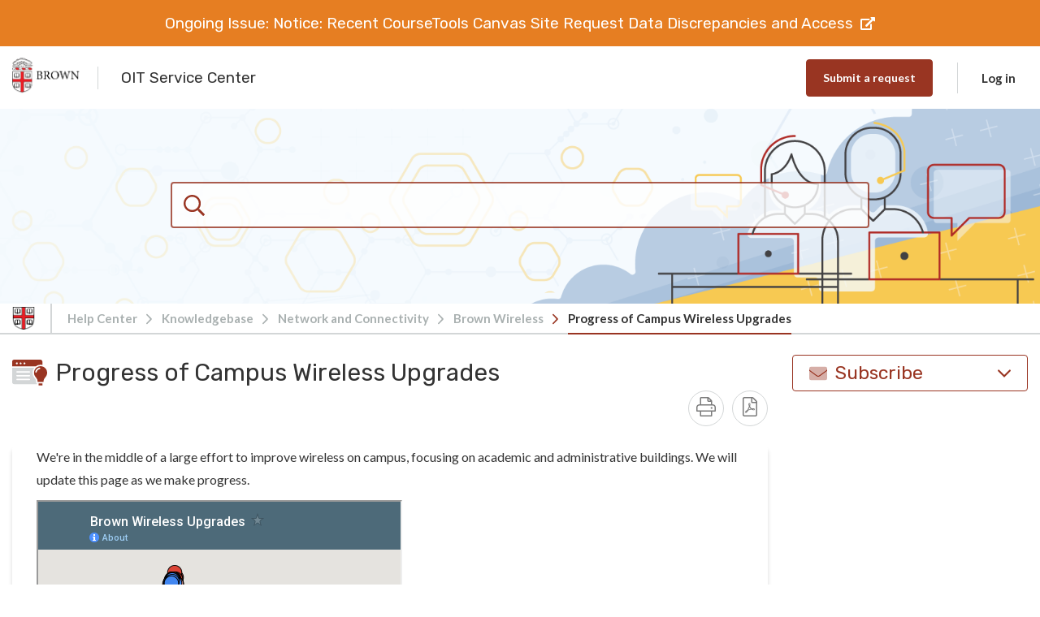

--- FILE ---
content_type: text/html; charset=UTF-8
request_url: https://ithelp.brown.edu/kb/articles/progress-of-campus-wireless-upgrades
body_size: 20081
content:
<!doctype html>
<html lang="en">
<head>
    <meta charset="utf-8" />
<meta http-equiv="X-UA-Compatible" content="IE=Edge,chrome=1" />
<meta name="viewport" content="width=device-width, initial-scale=1.0" />

<link rel="icon" href="https://ithelp.brown.edu/file.php/14580BQRYSAQQWD145797296D1A6D/favicon.png" type="image/png">

<script src="https://cdn.jsdelivr.net/npm/css-vars-ponyfill@2"></script>
<script src="https://cdn.jsdelivr.net/npm/promise-polyfill@8/dist/polyfill.min.js"></script>
<script src="https://cdn.jsdelivr.net/npm/whatwg-fetch@3.0.0/dist/fetch.umd.min.js"></script>
<script type="text/javascript">
  cssVars({
    onlyLegacy: true,
  })
</script>
<script>
    if (
      window.location.href === "https://ithelp.brown.edu/kb/articles/prepare-your-mobile-device-for-traveling" ||
      window.location.href === "https://ithelp.brown.edu/kb/articles/prepare-your-laptop-for-traveling"
    ) {
      window.location.href = "https://ithelp.brown.edu/kb/articles/international-travel";
    }
  </script>

<style type="text/css">
        body .as-no-dpui { display: block; }
    body .as-dpui { display: none; }
    body.with-dpui .as-no-dpui { display: none; }
    body.with-dpui .as-dpui { display: block; }
    body.with-js .with-dpx { visibility: hidden; }
    body.with-js .with-dpx { visibility: hidden; }
    .without-dpui .dpx-placeholder { display: none; }
    body.with-js.with-dpui.with-pageload-dpx-done .dpx-placeholder { display: none; }
    body.with-js.without-dpui.with-pageload-done .with-dpx { visibility: visible; }
    body.with-js.with-dpui.with-pageload-dpx-done .with-dpx { visibility: visible; }
    .dp-po .img-fluid, .dp-po .img-thumbnail { max-width: 100%; height: auto; }
    .dp-po .fas, .dp-po .far { visibility: hidden; }
    .fontawesome-i2svg-active .dp-po .fas, .fontawesome-i2svg-active .dp-po .far { visibility: visible; }
</style>

<script type="text/javascript">
/*! modernizr 3.2.0 (Custom Build) | MIT *
 * http://modernizr.com/download/?-blobconstructor-canvas-filereader-ie8compat-json-localstorage-notification-sessionstorage-svg !*/
!function(e,n,t){function o(e,n){return typeof e===n}function s(){var e,n,t,s,a,i,l;for(var d in c)if(c.hasOwnProperty(d)){if(e=[],n=c[d],n.name&&(e.push(n.name.toLowerCase()),n.options&&n.options.aliases&&n.options.aliases.length))for(t=0;t<n.options.aliases.length;t++)e.push(n.options.aliases[t].toLowerCase());for(s=o(n.fn,"function")?n.fn():n.fn,a=0;a<e.length;a++)i=e[a],l=i.split("."),1===l.length?Modernizr[l[0]]=s:(!Modernizr[l[0]]||Modernizr[l[0]]instanceof Boolean||(Modernizr[l[0]]=new Boolean(Modernizr[l[0]])),Modernizr[l[0]][l[1]]=s),r.push((s?"":"no-")+l.join("-"))}}function a(e){var n=d.className,t=Modernizr._config.classPrefix||"";if(f&&(n=n.baseVal),Modernizr._config.enableJSClass){var o=new RegExp("(^|\\s)"+t+"no-js(\\s|$)");n=n.replace(o,"$1"+t+"js$2")}Modernizr._config.enableClasses&&(n+=" "+t+e.join(" "+t),f?d.className.baseVal=n:d.className=n)}function i(){return"function"!=typeof n.createElement?n.createElement(arguments[0]):f?n.createElementNS.call(n,"http://www.w3.org/2000/svg",arguments[0]):n.createElement.apply(n,arguments)}var r=[],c=[],l={_version:"3.2.0",_config:{classPrefix:"",enableClasses:!0,enableJSClass:!0,usePrefixes:!0},_q:[],on:function(e,n){var t=this;setTimeout(function(){n(t[e])},0)},addTest:function(e,n,t){c.push({name:e,fn:n,options:t})},addAsyncTest:function(e){c.push({name:null,fn:e})}},Modernizr=function(){};Modernizr.prototype=l,Modernizr=new Modernizr,Modernizr.addTest("blobconstructor",function(){try{return!!new Blob}catch(e){return!1}},{aliases:["blob-constructor"]}),Modernizr.addTest("ie8compat",!e.addEventListener&&!!n.documentMode&&7===n.documentMode),Modernizr.addTest("json","JSON"in e&&"parse"in JSON&&"stringify"in JSON),Modernizr.addTest("notification","Notification"in e&&"permission"in e.Notification&&"requestPermission"in e.Notification),Modernizr.addTest("svg",!!n.createElementNS&&!!n.createElementNS("http://www.w3.org/2000/svg","svg").createSVGRect),Modernizr.addTest("filereader",!!(e.File&&e.FileList&&e.FileReader)),Modernizr.addTest("localstorage",function(){var e="modernizr";try{return localStorage.setItem(e,e),localStorage.removeItem(e),!0}catch(n){return!1}}),Modernizr.addTest("sessionstorage",function(){var e="modernizr";try{return sessionStorage.setItem(e,e),sessionStorage.removeItem(e),!0}catch(n){return!1}});var d=n.documentElement,f="svg"===d.nodeName.toLowerCase();Modernizr.addTest("canvas",function(){var e=i("canvas");return!(!e.getContext||!e.getContext("2d"))}),s(),a(r),delete l.addTest,delete l.addAsyncTest;for(var u=0;u<Modernizr._q.length;u++)Modernizr._q[u]();e.Modernizr=Modernizr}(window,document);
</script>

<script type="text/javascript">
  (function() {
    window.DP_LOAD_FN = window.DP_LOAD_FN || [];
    window.onDeskproReady = function(cb) {
      if (window.DP_PAGE_IS_READY) {
        cb();
      } else {
        window.DP_LOAD_FN.push(cb);
      }
    };

    window.DESKPRO_BASE_URL = '/';
    window.DESKPRO_ROOT_URL = 'https://ithelp.brown.edu/';
    window.DESKPRO_LEGACY_WEB_URL = '/assets/51965/web/';
    window.DESKPRO_APP_ASSETS_URL = '/assets/51965/pub/build/';
    window.DESKPRO_MULTI_LANG = false;
    window.DESKPRO_LANG = 'en';
    window.DESKPRO_LOCALE = 'en-US';
    window.DESKPRO_ENABLED_LANGS = [{code: 'en', title:'English',flag:'locale_en-US.png'}];
    window.DP_ASSET_URL = '/assets/51965/web/';
    window.DP_BASE_URL = '/';

    window.DESKPRO_USER_AVAILABLE = false;
    window.DESKPRO_USERSOURCES = [{"id":3,"text":"Brown Login","icon":null,"classes":["button","auth","auth-one"]}];
    window.DESKPRO_HAS_LOGIN_FORM = true;
    window.DESKPRO_IS_FORGOT_PASSWORD_VISIBLE = true;
    window.DESKPRO_CAN_USE_TICKETS = true;
    window.DESKPRO_CAN_VIEW_TICKETS_LINK = true;
    window.DESKPRO_CAN_USE_ARTICLES = true;
    window.DESKPRO_CAN_USE_NEWS = false;
    window.DESKPRO_CAN_USE_DOWNLOADS = true;
    window.DESKPRO_CAN_USE_COMMUNITY = false;
    window.DESKPRO_CAN_USE_GUIDES = false;
    window.DESKPRO_CAN_USE_CHAT = true;
    window.PORTAL_MODE = 'normal';

    window.DESKPRO_PHRASES = {};
    window.DP_SET_PHRASES = function(p) {
      window.DESKPRO_PHRASES = p;
      if (window.PortalApp && window.PortalApp.phrases) {
        window.PortalApp.phrases.setPhrases(p);
      }
    };
    window.FontAwesomeConfig = {
      autoReplaceSvg: true
    };
  })();
</script>


<script type="text/javascript" src="/assets/51965/pub/build/DeskPRO_HelpcenterBundle.js?v=1622640165" async="async"></script>

    <link rel="preload" href="/assets/51965/pub/build/DeskPRO_PortalBundle_helpcenter_vendors_style.css?v=1622640165?cors_fix=1" as="style" />
    <link rel="stylesheet" href="/assets/51965/pub/build/DeskPRO_PortalBundle_helpcenter_vendors_style.css?v=1622640165?cors_fix=1" media="print" onload="this.media='all'" />

<link href="/assets/51965/pub/build/DeskPRO/Bundle/PortalBundle/portal-style/style.css?v=1622640165?cors_fix=1" rel="stylesheet" type="text/css" />
    <link href="/file.php/40986WHRMRMMWAW40985605DCCA78/helpcenter.css?local=1" media="all" rel="stylesheet" type="text/css" />



    <title>Progress of Campus Wireless Upgrades - Knowledgebase / Network and Connectivity / Brown Wireless - OIT Service Center</title>

  <meta name="generator" content="DeskPRO 51965/1622640165" />
</head>
<body class="dp-Template  portal-mode-normal">
<a href="#main" class="screen-reader screen-reader-focusable">Skip to main content</a>

<banner id="banner" notice style="display: none !important;">
	<p>
		<a href="https://go.brown.edu/duo24" target="_blank" rel="noopener">
		March 19: New Look for Duo Two-Step Authentication Prompt. More Info.
		</a>&nbsp;<i class="fas fa-external-link-alt"></i>
	</p>
</banner><script type="text/javascript">
  (function() {
    document.body.className = document.body.className + ' with-js';

    // Features that determine if 'DPUI' can be enabled for this user
    window.WITH_DPUI =
      Modernizr && !Modernizr.ie8compat &&
      Modernizr.json &&
      Modernizr.blobconstructor
    ;

    if (window.WITH_DPUI) {
      document.body.className += ' with-dpui';
    } else {
      document.body.className += ' without-dpui';
    }

    if ("ontouchstart" in document.documentElement) {
      document.body.className += ' with-touch-device';
    } else {
      document.body.className += ' without-touch-device';
    }
  })();
</script>


<!--DESKPRO_WIDGET_LOADER::BEGIN-->
<script type="text/javascript">
window.DESKPRO_WIDGET_OPTIONS = {"helpdeskUrl":"https:\/\/ithelp.brown.edu\/","baseUrl":"https:\/\/ithelp.brown.edu\/","chat":{"request_user_info": true,"proactive": false}};
</script>
<script async type="text/javascript" id="dp-widget-loader" src="https://ithelp.brown.edu/dyn-assets/pub/build/widget_loader.min.js"></script>
<!--DESKPRO_WIDGET_LOADER::END-->
<div>
            <div class="dp-po">
    <header class="dp-po-header">
        <div class="container-fluid">
            <div class="d-flex flex-row">
                <div>
                    <div class="dp-po-brand-left">
                        <div class="dp-po-homelink d-none d-sm-block">
                                                            <a href="http://it.brown.edu">
                                    <span class="dp-po-logo">
                                        <img alt="OIT Service Center" src="https://ithelp.brown.edu/file.php/15994ABMAJDADZN15993939189994/617b61628ab6c_60ede38eec086_OIT-IT-Service-Center.png" />
                                    </span>
                                </a>
                                                        <a href="/">
                                <span class="dp-po-brand-name text-truncate">OIT Service Center</span>
                            </a>
                        </div>
                        <div class="dp-po-homelink d-block d-sm-none">
                            														<a href="/">
                                                                    <img alt="OIT Service Center" src="https://ithelp.brown.edu/file.php/14580BQRYSAQQWD145797296D1A6D/favicon.png" class="logo" />
                                                            </a>
                        </div>
                    </div>
                </div>
                <div class="flex-nowrap ml-auto">
                    <div class="dp-po-header-right">
                                                                                <div class="dp-po-header-button">
                            <a href="/new-ticket" class="btn btn-primary">Submit a request</a>
                        </div>
                            <div class="dp-po-user">
                    <a href="javascript:void(0)" class="dp-po-user-login" data-toggle="dropdown" aria-haspopup="true"
               aria-expanded="false" id="hc-top-login-btn">Log in</a>
            <div class="dropdown-menu dropdown-menu-right dp-po-user-dropdown">
                                <h4 class="dropdown-item-text dp-po-user-dropdown-title">New to OIT Service Center? <a href="/register">Register for an account</a></h4>
                                                <section class="dp-po-loginform">
                    <form class="do-po-form" id="login-sidebar">
                        <input type="hidden" name="_failure_path" value="/login?retry=auth" />
                        <div class="form-group">
                            <input
                                type="email"
                                class="form-control"
                                name="dropdown_username"
                                id="login-form-username"
                                autocomplete="username"
                                aria-describedby="emailHelp"
                                placeholder="Email Address"
                            >
                        </div>
                        <div class="form-group">
                            <div id="login-form-failed-reason"></div>
                            <input
                                type="password"
                                class="form-control"
                                id="login-form-password"
                                name="dropdown_password"
                                autocomplete="current-password"
                                placeholder="Password"
                            >
                        </div>
                        <div class="form-group dp-po-form-check">
                            <input
                                type="checkbox"
                                name="remember_me"
                                class="form-check-input"
                                id="login-form-remember-me"
                                onclick="var event = arguments[0] || window.event; event.stopPropagation();"
                            >
                            <label class="form-check-label" for="login-form-remember-me" onclick="var event = arguments[0] || window.event; event.stopPropagation();">
                                Stay Logged In?
                            </label>
                        </div>
                        <input type="submit" class="btn btn-primary btn-lg" value="Log in"/>
                                                    <a href="/login/reset-password" id="login-form-reset-password" class="dp-po-form-btntext">Need a password reminder?</a>
                                            </form>
                </section>
                                <section class="dp-po-social-login" id="login-form-usersources">
                </section>
            </div>
            </div>
                    </div>

                </div>
            </div>
        </div>
    </header>
</div>
        <aside class="dp-po">
    <section class="dp-po-search" style="">
        <form class="dp-po-search-form" method="GET" action="/search" id="helpcenter-omnisearch" autocomplete="off" role="search">
            <input type="search" id="omnisearch_input" class="omnisearch"  name="q" autocomplete="off" placeholder="How can we help you today?" />
                        <label for="omnisearch_input" aria-label=""> <i class="dp-po-icon far fa-search"></i><span aria-hidden></span></label>
            <input type="submit" value="Go">
        </form>
    </section>
</aside>
        <div class="dp-po">
    <nav class="breadcrumb-outer" aria-label="breadcrumb">
        <div class="container d-flex align-items-center">
                            <div class="breadcrumb-image">
                    <a href="http://it.brown.edu">
                        <img alt="OIT Service Center" src="https://ithelp.brown.edu/file.php/14580BQRYSAQQWD145797296D1A6D/favicon.png" class="logo" />
                    </a>
                </div>
                        <ol class="breadcrumb">
                <li class="breadcrumb-item">
                    <i class="d-block d-md-none dp-po-icon fal fa-angle-right"></i>
                    <a href="/">Help Center</a>
                </li>
                                                            <li class="breadcrumb-item ">
                            <i class="dp-po-icon fal fa-angle-right"></i>
                            <a href="/kb" class="dp-po-Breadcrumb-link">Knowledgebase</a>
                        </li>
                                            <li class="breadcrumb-item ">
                            <i class="dp-po-icon fal fa-angle-right"></i>
                            <a href="/kb/network-and-connectivity" class="dp-po-Breadcrumb-link">Network and Connectivity</a>
                        </li>
                                            <li class="breadcrumb-item ">
                            <i class="dp-po-icon fal fa-angle-right"></i>
                            <a href="/kb/brown-wireless" class="dp-po-Breadcrumb-link">Brown Wireless</a>
                        </li>
                                            <li class="breadcrumb-item active ">
                            <i class="dp-po-icon fal fa-angle-right"></i>
                            <a href="/kb/articles/progress-of-campus-wireless-upgrades" class="dp-po-Breadcrumb-link">Progress of Campus Wireless Upgrades</a>
                        </li>
                                                </ol>
        </div>
    </nav>
</div>
    
                    
                <div class="dp-po">
            <main id="main" tabindex="-1" class="dp-po-main dp-po-knowledgebase-article">
                <h1 class="aria-hide">Progress of Campus Wireless Upgrades - Knowledgebase / Network and Connectivity / Brown Wireless - OIT Service Center</h1>
                <div class="container">
                                                <div class="d-block d-sm-none">
        <div class="dp-po-post-mobile-area">
                            <div class="dp-po-subscribe dp-po-subscribe-large">
    <div class="dropdown">
                                                                                    <button class="dp-po-subscribe-btn " type="button" id="subscribeDropdownMenuMobile" data-toggle="dropdown" aria-haspopup="true"
                aria-expanded="false" data-offset="0,10">
            <i class="dp-po-icon fad fa-envelope"></i><i class="dp-po-icon far fa-check"></i> Subscribe <i class="dp-po-icon fal fa-angle-down"></i>
        </button>
        <div class="dropdown-menu" aria-labelledby="subscribeDropdownMenuMobile">
                                                                        <a class="dropdown-item post-link " href="/kb/articles/progress-of-campus-wireless-upgrades/toggle-subscription" rel="noindex, nofollow">
                            <i class="dp-po-icon fal fa-file-alt"></i> This Article <i class="dp-po-icon far fa-check"></i>
                        </a>
                                                                                                            <a class="dropdown-item post-link " href="/kb/category/toggle-subscription/brown-wireless" rel="noindex, nofollow">
                            <i class="dp-po-icon fal fa-file-spreadsheet"></i> Category <i class="dp-po-icon far fa-check"></i>
                        </a>
                                                                                                            <a class="dropdown-item post-link " href="/kb/root/toggle-subscription" rel="noindex, nofollow">
                            <i class="dp-po-icon fal fa-file-chart-line"></i> Knowledgebase <i class="dp-po-icon far fa-check"></i>
                        </a>
                                                                                            </div>
    </div>
</div>
                        <a href="javascript:void(0)" data-toggle="modal" data-target="#postExtraMobile"><i class="far fa-ellipsis-v" title="menu"></i></a>
        </div>
    </div>

     <!-- Mobile Modal -->
    <div class="modal fade mobile-modal" id="postExtraMobile" tabindex="-1" role="dialog" aria-labelledby="postExtraMobile"
    aria-hidden="true">
        <div class="modal-dialog" role="document">
            <div class="modal-content">
                <div class="modal-header">
                    <button type="button" class="close" data-dismiss="modal" aria-label="Close">
                    <span aria-hidden="true">&times;</span>
                    </button>
                </div>
                <div class="modal-body">
                    <div class="dp-po-post-extra-mobile">
                        <ul class="dp-po-post-extra-mobile-list">
                                                        <li class="dp-po-post-extra-mobile-item">
                                <a href="javascript:window.print();" class="dp-po-post-extra-mobile-link"><i class="dp-po-icon fal fa-print"></i>
                                    Print
                                </a>
                            </li>
                            <li class="dp-po-post-extra-mobile-item">
                                <a href="/kb/articles/pdf/progress-of-campus-wireless-upgrades" class="dp-po-post-extra-mobile-link" aria-label="Download PDF - Progress of Campus Wireless Upgrades.pdf"><i class="dp-po-icon fal fa-file-pdf"></i>
                                    Download PDF
                                </a>
                            </li>
                        </ul>
                    </div>
                </div>
            </div>
        </div>
    </div>

    <!-- Mobile Modal -->
    <div class="modal fade mobile-modal" id="postShareMobile" tabindex="-1" role="dialog" aria-labelledby="postShareMobile"
    aria-hidden="true">
        <div class="modal-dialog" role="document">
            <div class="modal-content">
            <div class="modal-header">
                <button type="button" class="close" data-dismiss="modal" aria-label="Close">
                <span aria-hidden="true">&times;</span>
                </button>
            </div>
            <div class="modal-body">
                <div class="dp-po-post-share-mobile">
                    <ul class="dp-po-post-share-mobile-list">
                                                                                                                    </ul>
                    <div class="dp-po-post-share-mobile-url">
                        <h3 class="dp-po-post-share-mobile-title">Copy to Clipboard</h3>
                        <input type="text" value="https://ithelp.brown.edu/kb/articles/progress-of-campus-wireless-upgrades" readonly>
                    </div>
                </div>

            </div>
            </div>
        </div>
    </div>



                                        <div class="row">
                                                    <div class="col-sm-9">
                                


    <div class="row mb-4">
        <div class="col-sm-12">
            <div class="dp-po-title">
                <img class="dp-po-title-svg"
                     src="/assets/51965/pub/build/DeskPRO/Bundle/PortalBundle/portal-style/img/page-icons/knowledgebase.svg?v=1622640165" />
                <h1 class="dp-po-title-text">Progress of Campus Wireless Upgrades</h1>
            </div>

            <div class="row align-items-end">
                <div class="col-sm-10">
                    <div class="dp-po-post-avatars">
    <span class="sr-only">Authors list</span>
    <ul class="dp-po-post-avatars-list">
                <li class="dp-po-post-avatars-item">
            <a href="javascript:void(0)" class="dp-po-post-avatars-link" data-toggle="tooltip" data-placement="bottom"
               title="Stephanie Obodda">
                <span class="dp-po-post-avatars-image" aria-label="Stephanie Obodda" style='background-image: url("https://ithelp.brown.edu/file.php/size/80/size-fit/105NTXMJRKGCC104923EF9483/me.png");'></span>
            </a>
        </li>
                <li class="dp-po-post-avatars-item">
            <a href="javascript:void(0)" class="dp-po-post-avatars-link" data-toggle="tooltip" data-placement="bottom"
               title="thomas padula">
                <span class="dp-po-post-avatars-name" aria-hidden="true">tp</span><span class='sr-only'>thomas padula</span>
            </a>
        </li>
            </ul>
</div>

                    <div class="dp-po-post-info">
                        <ul class="dp-po-post-info-list">
                            <li class="dp-po-post-info-item">
                                Last updated: <strong>Feb 21, 2017</strong> by <strong>thomas padula</strong>
                            </li>
                        </ul>
                    </div>
                </div>

                <div class="col-sm-2">
                    <div class="d-none d-sm-block">
                        <div class="dp-po-post-extra">
                            <ul class="dp-po-post-extra-list">
																                                <li class="dp-po-post-extra-item">
                                    <a href="javascript:window.print();" class="dp-po-post-extra-link" aria-label="Print">
                                        <i class="dp-po-icon fal fa-print" title="Print"></i>
                                    </a>
                                </li>
                                <li class="dp-po-post-extra-item">
                                    <a href="/kb/articles/pdf/progress-of-campus-wireless-upgrades" class="dp-po-post-extra-link" aria-label="Download PDF - Progress of Campus Wireless Upgrades.pdf">
                                        <i class="dp-po-icon fal fa-file-pdf" title="Pdf"></i>
                                    </a>
                                </li>
                            </ul>
                        </div>
                    </div>
                </div>
            </div>
        </div>
    </div>
    
    
    <div class="dp-po-post-content dp-po-block dpx-hc-kb-article-content">
        <p>We're in the middle of a large effort to improve wireless on campus, focusing on academic and administrative buildings. We will update this page as we make progress.</p>
<p><iframe height="380" src="https://www.google.com/maps/d/embed?mid=zcoUoJ3KlcSw.kWkZeA4eRy6I" width="450"></iframe></p>
<h2>Upgraded Residence Halls</h2>
<p>All residence halls have been upgraded to take full advantage of the new wireless network. You will notice better connectivity and speed in these buildings.&nbsp;</p>
<ul>
<li>111 Brown</li>
<li>315 Thayer St.</li>
<li>Andrews</li>
<li>Barbour Hall, Barbour Apartments</li>
<li>Buxton</li>
<li>Caswell</li>
<li>Champlin</li>
<li>Chapin</li>
<li>Diman House</li>
<li>Emery</li>
<li>Goddard House</li>
<li>Grad Center A</li>
<li>Grad Center B</li>
<li>Grad Center C</li>
<li>Grad Center D</li>
<li>Harkness</li>
<li>Hegeman</li>
<li>Hope College</li>
<li>Keeney Quad (Archibald, Bronson, Everett, Jameson, Mead, Poland)</li>
<li>King House</li>
<li>Littlefield</li>
<li>Machado</li>
<li>Marcy House</li>
<li>Metcalf Hall</li>
<li>Miller Hall</li>
<li>Minden</li>
<li>Morriss</li>
<li>New Pembroke 1, 2, 3, 4</li>
<li>Olney House</li>
<li>Perkins</li>
<li>Plantations House</li>
<li>Sears</li>
<li>Slater Hall&nbsp;</li>
<li>Vartan Gregorian Quad A,B</li>
<li>Wayland</li>
<li>West House</li>
<li>Woolley&nbsp;</li>
<li>Young Orchard 2, 4, 10</li>
</ul>
<h2>Upgraded Non-Residential Buildings</h2>
<ul>
<li>2 Stimson Ave.</li>
<li>3 Davol Square</li>
<li>8 Fones Alley</li>
<li>25 George St.</li>
<li>26 Benevolent St.</li>
<li>50 John St.</li>
<li>67 George St</li>
<li>70 Ship St.</li>
<li>70 Waterman St.</li>
<li>89 Power St.</li>
<li>94 Waterman St.</li>
<li>121 South Main St.</li>
<li>125-127 Waterman St.</li>
<li>131 Waterman St.</li>
<li>169 Angell St.</li>
<li>182 George St.</li>
<li>190 Hope St.</li>
<li>222 Richmond St.</li>
<li>233 Richmond St.</li>
<li>295 LLoyd Ave.</li>
<li>Andrews House</li>
<li>Ann Mary Brown</li>
<li>Barus and Holley</li>
<li>Barus Building</li>
<li>Central Heat Plant</li>
<li>Churchill</li>
<li>CIT building</li>
<li>Faunce House/Stephen Robert '62 Campus Center</li>
<li>Fiering House</li>
<li>Gardner House</li>
<li>Grad Center E</li>
<li>Hemisphere Building</li>
<li>Hillel House</li>
<li>Horace Mann House</li>
<li>John Carter Brown</li>
<li>John Hay Library</li>
<li>J Walter Wilson</li>
<li>Ladd Observatory</li>
<li>Lippitt House</li>
<li>List Art</li>
<li>Lyman Hall&nbsp;</li>
<li>Maddock Alumni Center</li>
<li>Maxcy Hall</li>
<li>Meiklejohn House</li>
<li>Mencoff Hall</li>
<li>Morrison-Gerard</li>
<li>Nightingale Brown House</li>
<li>Orwig Hall</li>
<li>Partridge Hall</li>
<li>Pembroke Hall</li>
<li>Prince Engineering Lab</li>
<li>Prospect House</li>
<li>Peter Green</li>
<li>Rhode Island Hall</li>
<li>Robinson Hall</li>
<li>Rockefeller Library</li>
<li>Salomon</li>
<li>Sayles Hall</li>
<li>Sciences Library</li>
<li>Sharpe Refectory</li>
<li>Sidney Frank Life Sciences Building</li>
<li>Smith Buonanno</li>
<li>University Hall</li>
<li>Watson Institute</li>
<li>Wilson Hall</li>
</ul>
<h2>Upgrades in Progress</h2>
<ul>
<li>Haffenreffer Museum</li>
<li>Granoff</li>
<li>Nelson Fitness Center</li>
<li>BioMed Center</li>
<li>Feinstein&nbsp;</li>
</ul>
<h2>Improved Classrooms and Spaces&nbsp;(Not Fully Upgraded)&nbsp;</h2>
<p>The following campus rooms have been tweaked to improve performance. This isn't a full upgrade, but we've heard that our changes have greatly improved performance.</p>
<ul>
<li>MacMillan 115</li>
<li>MacMillan&nbsp;117</li>
<li>Hunter 130</li>
<li>Metcalf 105</li>
</ul>

            </div>


            <div class="dp-po-section db-po-post-rating">
    <a href="/kb/articles/progress-of-campus-wireless-upgrades/vote-up" class="btn btn-icon btn-outline-success"> <i class="dp-po-icon far fa-check"></i>
        Helpful </a>
    <a href="/kb/articles/progress-of-campus-wireless-upgrades/vote-down" class="btn btn-icon btn-outline-danger"> <i class="dp-po-icon far fa-times"></i>
        Unhelpful </a>
            <p class="db-po-post-rating-count">83 of 147 people found this page helpful</p>
    </div>
    
            
        				
				<p style="text-align:center;">
					<a href="/new-ticket" target="_blank" id="commentButton"><span class="title">Send us a note about this article</span></a>
				</p>
				
				<script>
					var articleTitle = document.querySelector(".dp-po-title-text").innerText;
					var commentButton = document.querySelector("#commentButton");
					commentButton.setAttribute("href", "/new-ticket?ticket[subject]=Comment on article: " + articleTitle + "&ticket[department]=1");
				</script>
				
    
                            </div>
                            <div class="col-sm-3 dp-po-sticky">
                                <div class="dp-po-sidebar-spacer"></div>
                                
                            <div class="dp-po-subscribe dp-po-subscribe-large">
    <div class="dropdown">
                                                                                    <button class="dp-po-subscribe-btn " type="button" id="subscribeDropdownMenu" data-toggle="dropdown" aria-haspopup="true"
                aria-expanded="false" data-offset="0,10">
            <i class="dp-po-icon fad fa-envelope"></i><i class="dp-po-icon far fa-check"></i> Subscribe <i class="dp-po-icon fal fa-angle-down"></i>
        </button>
        <div class="dropdown-menu" aria-labelledby="subscribeDropdownMenu">
                                                                        <a class="dropdown-item post-link " href="/kb/articles/progress-of-campus-wireless-upgrades/toggle-subscription" rel="noindex, nofollow">
                            <i class="dp-po-icon fal fa-file-alt"></i> This Article <i class="dp-po-icon far fa-check"></i>
                        </a>
                                                                                                            <a class="dropdown-item post-link " href="/kb/category/toggle-subscription/brown-wireless" rel="noindex, nofollow">
                            <i class="dp-po-icon fal fa-file-spreadsheet"></i> Category <i class="dp-po-icon far fa-check"></i>
                        </a>
                                                                                                            <a class="dropdown-item post-link " href="/kb/root/toggle-subscription" rel="noindex, nofollow">
                            <i class="dp-po-icon fal fa-file-chart-line"></i> Knowledgebase <i class="dp-po-icon far fa-check"></i>
                        </a>
                                                                                            </div>
    </div>
</div>
            
    
    
    
    <dl class="dp-po-post-meta">
    <dt class="dp-po-post-meta-title">Author</dt>
    <dd>Stephanie Obodda</dd>
		            </dl>

                            </div>
                                            </div>
                </div>
            </main>
        </div>
            
    <div class="dp-po-overlay"></div>

     <style>
 .panel{
		border-top: solid thin #c5c5c5;
		margin-top: 10px;
		padding: 0 5px 5px 5px;
		display: block !important;
		width: 90%;
		margin-left: auto;
		margin-right: auto;
		font-family: Rubik,sans-serif;
	}
	
	@media only screen and (min-width: 1111px){
			.panel{
				display: inline-block !important;
				width: 48%;
				vertical-align: top;
			}
	}
	.panel h3{
		color:var(--brand-primary);
		font-size: 1.43662rem;
		font-weight: 400;
		margin-bottom: 0;
		padding-bottom: 0;
	}
	.panel p{
		margin-top: 10px;
		margin-bottom: 10px;
	}
	#phishButton, #commentButton{
		display: inline-block;
    font-weight: 600;
    color: #212529;
    text-align: center;
    vertical-align: middle;
    -webkit-user-select: none;
    -moz-user-select: none;
    -ms-user-select: none;
    user-select: none;
    background-color: transparent;
    border: 1px solid transparent;
    padding: 11px 20px;
    font-size: .87413rem;
    line-height: 1.6;
    border-radius: 4px;
    transition: color .15s ease-in-out,background-color .15s ease-in-out,border-color .15s ease-in-out,box-shadow .15s ease-in-out;    color: var(--brand-primary-yiq);
    background-color: var(--brand-primary);
    border-color: var(--brand-primary);    display: inline-flex;
    align-items: center;
    justify-content: center;
		text-decoration:none;
		margin: 5px;
	}
	#phishButton:hover, #commentButton:hover{
		background-color: var(--brand-primary-d-75);
		border-color: var(--brand-primary-d-100);
	}
	
 </style>
 <div style="max-width:1300px;margin-left: auto;margin-right: auto;padding: 20px;">

		<div class="panel">
			<h3>Contact the OIT Service Center</h3>
			<p><strong>Phone: </strong><a href="tel:4018634357" target="_blank" style="text-decoration:none;">401-863-4357</a></p>
			<p><strong>Email: </strong><a href="mailto:help@brown.edu" target="_blank" style="text-decoration:none;">help@brown.edu</a></p>
			<p><strong>Location: </strong><a href="https://www.google.com/maps/place/69+Brown+St,+Providence,+RI+02906/@41.8275262,-71.4038802,18z/data=!3m1!4b1!4m5!3m4!1s0x89e4453c8eaabc71:0xcb2af2f03465cf57!8m2!3d41.8275262!4d-71.4027859" target="_blank" style="text-decoration:none;">Page Robinson Hall - 69 Brown St., Room 510</a></p>
		</div>

		<div class="panel">
			<h3>See our availability</h3>
			<p><a href="https://it.brown.edu/services/oit-service-center" target="_blank" style="text-decoration:none;">https://it.brown.edu/services/oit-service-center</a></p>
			<h3>Walk-ins Welcome! Appointments recommended.</h3>
			<p>For reserved service for a technical consult or a loaner check-out, you can <a href="https://calendly.com/brown-it-service-center/services" target="_blank">schedule an appointment here</a>.</p>
		</div>

		<div class="panel">
			<h3>Reporting an IT Outage?</h3>
			<p><a href="/kb/articles/report-a-service-outage" style="text-decoration:none;" target="_blank">Report an Outage</a></p>
			<br/>
			<p><a href="https://brownuniversity.statuspage.io/" target="_blank" id="phishButton"><i class="fa fa-exclamation-circle" style="text-decoration:none;"></i><span class="title">&nbsp;Service Status & Alerts</span></a>&nbsp;&nbsp;<a href="https://it.brown.edu/alerts/phishing" target="_blank" id="phishButton"><i class="fa fa-exclamation-circle" style="text-decoration:none;"></i><span class="title">&nbsp;Phishing Warnings</span></a></p>
		</div>
</div>
<script>
authAdd="/login/authenticate/3?return=";var loginButtons=document.querySelectorAll("a[dp-fn-login]");for(i=0;i<loginButtons.length;i++)currentLoc=window.location.href,"comment-login"==loginButtons[i].id&&(currentLoc+="#comments"),currentLoc=encodeURIComponent(currentLoc),loginButtons[i].setAttribute("href",authAdd+currentLoc);
</script>
<script>
		var links = document.querySelectorAll("a[href]:not([target]):not([href^='https://ithelp.']):not([href^='/']):not([href^='#']):not([href^='javascript'])");
		for(var i = 0; i < links.length; i++){
			links[i].setAttribute("target","_blank");
		}
</script>
<script>
var buttons = document.getElementsByClassName("collapsible");

for( var i = 0; i < buttons.length; i++){
	buttons[i].nextElementSibling.style.display = "none";
	buttons[i].addEventListener("click", function() {
		this.classList.toggle("active");
		if(this.classList.contains("active")){
			this.nextElementSibling.style.display = "block";
		}
		else{
			this.nextElementSibling.style.display = "none";				
		}
	});
}
</script>
<script>
var RSS_URL = 'https://brownuniversity.statuspage.io';

fetch(RSS_URL)
  .then(response => response.text())
  .then(str => new window.DOMParser().parseFromString(str, "text/html"))
  .then(data => {
    //var currentStatus = data.querySelectorAll(".incident-title.font-large");
		//var currentStatus = data.querySelectorAll(".unresolved-incident.impact-critical");
		var currentStatus = data.querySelectorAll(".unresolved-incident");

    if (currentStatus) {
    	if(currentStatus.length = 1){
      		const statusText = currentStatus[0].querySelector(".whitespace-pre-wrap.actual-title.with-ellipsis").innerHTML.trim();

      		if (statusText) {
			var html = `
			  <banner id="banner" notice>
				<p>
				  <a href="${RSS_URL}" target="_blank" rel="noopener">
					Ongoing Issue: ` + statusText + `
				  </a>&nbsp;<i class="fas fa-external-link-alt"></i>
				</p>
			  </banner>
			`;
		  }
      }
    	if(currentStatus.length > 1){
			var html = `
			  <banner id="banner" notice>
				<p>
				  <a href="${RSS_URL}" target="_blank" rel="noopener">
					Multiple Ongoing Issues
				  </a>&nbsp;<i class="fas fa-external-link-alt"></i>
				</p>
			  </banner>
			`;
      }

      // Check if element with ID "new-ticket-banner" exists
      const newTicketBanner = document.getElementById("new-ticket-banner");
			
			document.body.insertAdjacentHTML("beforebegin", html);
			
      if (newTicketBanner) {
        // Create a Document Fragment
        const fragment = document.createDocumentFragment();
        const tempDiv = document.createElement('div');
        tempDiv.innerHTML = html;
        while (tempDiv.firstChild) {
          fragment.appendChild(tempDiv.firstChild);
        }

        // Replace existing element with the Document Fragment
        newTicketBanner.replaceWith(fragment);
      }
    }
  });


</script>
        <script type="text/javascript">window.DP_ARTICLE_GLOSSARY = {"words":[],"defs":[]};</script>

    <div class="dp-po">
        <footer class="dp-po-footer">
            <div class="container">
                <div class="dp-po-footer-copyright">
                    <span class="dp-po-footer-powered">Powered by</span>
                    <a href="https://www.deskpro.com/" class="dp-po-footer-deskpro" target="_blank"><img
                                src="[data-uri]" alt="Deskpro" />
                    </a>
                </div>
            </div>
        </footer>
    </div>
</div>

<script type="text/javascript">
    (function(){
        document.body.className = document.body.className + ' with-pageload-done';
        if (window.WITH_DPUI) {
            window.setTimeout(function () {
                // fallback to make sure elements are displayed in case of a script error
                document.body.className = document.body.className + ' with-pageload-dpx-done';
            }, 4000);
        }
    })();
</script>
<script>
  (function() {
    function replaceSvgImages (img) {
      var imgURL = img.src;

      if (imgURL.match(/^data:/)) {
        if (window.atob) {
          var byteString = atob(imgURL.split(',')[1]);
          replaceSvgTag(img, byteString);
        }
      } else {
        fetch(imgURL + '?cors_fix=1', {mode: 'cors'}).then(function(response) {
          response.text().then(function (text) {
            replaceSvgTag(img, text);
          });
        });
      }
    }

    function replaceSvgTag(img, text) {
      var imgID = img.id;
      var imgClass = img.className;
      var parser = new DOMParser();
      var xmlDoc = parser.parseFromString(text, 'text/xml');

      // Get the SVG tag, ignore the rest
      var svg = xmlDoc.getElementsByTagName('svg')[0];

      // Add replaced image's ID to the new SVG
      if (typeof imgID !== 'undefined') {
        svg.setAttribute('id', imgID);
      }
      // Add replaced image's classes to the new SVG
      if (typeof imgClass !== 'undefined') {
        svg.setAttribute('class', imgClass + ' replaced-svg');
      }

      // Remove any invalid XML tags as per http://validator.w3.org
      svg.removeAttribute('xmlns:a');

      // Check if the viewport is set, if the viewport is not set the SVG wont't scale.
      if (!svg.getAttribute('viewBox') && svg.getAttribute('height') && svg.getAttribute('width')) {
        svg.setAttribute('viewBox', '0 0 ' + svg.getAttribute('height') + ' ' + svg.getAttribute('width'));
      }

      // Replace image with new SVG
      img.parentNode.replaceChild(svg, img);
    }

    if (window.fetch && document.querySelectorAll) {
      if ('NodeList' in window && !NodeList.prototype.forEach) {
        NodeList.prototype.forEach = function (callback, thisArg) {
          thisArg = thisArg || window;
          for (var i = 0; i < this.length; i++) {
            callback.call(thisArg, this[i], i, this);
          }
        };
      }
      document.querySelectorAll('img[class$=svg]').forEach(function(img){
        replaceSvgImages(img);
      });
    }
  })();
</script>
<script>
  (function() {
    var dat = {"phrases":{"helpcenter.account.authentication_disabled":"Authentication method disabled","helpcenter.account.login_invalid":"Login invalid","helpcenter.account.logout_confirm":"Are you sure you want to log out?","helpcenter.account.profile_delete_picture":"Change or delete profile picture?","helpcenter.community.filters":"Filters","helpcenter.community.my_activity":"My Activity","helpcenter.community.reset_all_filters":"Reset all filters","helpcenter.community.status":"Status","helpcenter.duration_short.days":"D","helpcenter.duration_short.hours":"h","helpcenter.duration_short.minutes":"m","helpcenter.duration_short.months":"M","helpcenter.duration_short.seconds":"s","helpcenter.duration_short.weeks":"W","helpcenter.duration_short.years":"Y","helpcenter.error.413":"File too large","helpcenter.error.upload":"Upload failed","helpcenter.forms.date_picker_next_month":"Next Month","helpcenter.forms.date_picker_previous_month":"Previous Month","helpcenter.forms.date_picker_time":"Time","helpcenter.forms.label_drag_overlay":"Insert this image into your message.","helpcenter.forms.label_reset":"Reset","helpcenter.general.add_comment":"Add a comment","helpcenter.general.authors_list":"Authors list","helpcenter.general.back":"Back","helpcenter.general.chats":"Chats","helpcenter.general.comment_btn_save":"Add Comment","helpcenter.general.comment_login_first":"Please log in or register to submit a comment.","helpcenter.general.comments_title":"{count, plural, one {Comment (1)} other {Comments (#)}}","helpcenter.general.copied":"copied","helpcenter.general.copy_to_clipboard":"Copy to Clipboard","helpcenter.general.drag_and_drop":"Drag and drop","helpcenter.general.files_type":"Files","helpcenter.general.filter":"Filter","helpcenter.general.form_choose_file":"Choose a file","helpcenter.general.form_choose_files":"Choose files","helpcenter.general.last_updated":"Last updated","helpcenter.general.nav_community":"Community","helpcenter.general.nav_guides":"Guides","helpcenter.general.nav_kb":"Knowledgebase","helpcenter.general.nav_news":"News","helpcenter.general.no_search_results_general":"No results found","helpcenter.general.or":"or","helpcenter.general.prop_comments_asc":"Least comments first","helpcenter.general.prop_comments_desc":"Most comments first","helpcenter.general.prop_date_asc":"Oldest first","helpcenter.general.prop_date_desc":"Newest first","helpcenter.general.prop_popularity_asc":"Least popular first","helpcenter.general.prop_popularity_desc":"Most popular first","helpcenter.general.prop_rating_asc":"Lowest rated first","helpcenter.general.prop_rating_desc":"Highest rated first","helpcenter.general.prop_views_asc":"Least views first","helpcenter.general.prop_views_desc":"Most views first","helpcenter.general.published":"Published","helpcenter.general.remove":"remove","helpcenter.general.delete":"Delete","helpcenter.general.select":"Select","helpcenter.general.show_count_more":"{count, plural, one {Show # more} other {Show # more}}","helpcenter.general.show_x_more":"Show {num} more","helpcenter.general.sort":"Sort","helpcenter.general.viewed_by_agents_only":"Only visible to agents","helpcenter.general.your_comment_label":"Your comment","helpcenter.guides.default_description":"Welcome to the {guide_name} which covers lots of different topics like {page1} and {page2}.","helpcenter.guides.default_description_short":"Welcome to the {guide_name} which covers lots of different topics like {page1}.","helpcenter.guides.in_section":"in {section}","helpcenter.guides.next_page":"next page","helpcenter.guides.no_matching_pages":"No matching pages.","helpcenter.guides.previous_page":"previous page","helpcenter.guides.search_table_of_contents":"Search table of contents","helpcenter.guides.start_reading":"Start Reading","helpcenter.guides.pages_in":"Pages in {title}","helpcenter.guides.page_sections":"Page sections","helpcenter.guides.view_all_guides":"View all Guides","helpcenter.label.search":"Search","helpcenter.search.view_all_results":"{count, plural, one {View result} other {View all # results}}","helpcenter.search.your_tickets":"Your tickets","helpcenter.tickets.related_articles_desc":"We found the following articles that may solve your problem.","helpcenter.forms.confirm_reset":"Are you sure you want to reset this form?","helpcenter.general.show_less":"Show less","portal.account.login-btn":"Login","portal.account.login-disabled":"Your email address has been banned.","portal.account.login-email":"Your email","portal.account.login-invalid":"You have entered the wrong email or password. Please try again.","portal.account.login-password":"Your password","portal.account.login-password-reminder":"Need a password reminder?","portal.account.login-stay-logged-in":"Stay Logged In?","portal.account.logout-confirm":"Are you sure you want to log out?","portal.account.profile-delete-picture":"Change or delete profile picture?","portal.chat.agent_disconnected":"{{agentName}} seems to have been disconnected","portal.chat.agent_typing_message":"{{agentName}} is typing a message","portal.chat.asset_failed":"failed","portal.chat.asset_not_delivered":"Not delivered","portal.chat.attached_photo":"{{authorName}} attached this photo","portal.chat.cancel_end_chat":"Cancel and return to chat","portal.chat.chat_transcript":"Chat Transcript","portal.chat.check_validation_code":"Check your email and then enter the code below","portal.chat.details-placeholder":"First name, Last name","portal.chat.dismiss_message":"Dismiss message","portal.chat.dropzone1":"Dropping this file here","portal.chat.dropzone2":"Will send it as a message","portal.chat.end_chat":"End Chat","portal.chat.end_chat_confirm_title":"Are you sure you want to end this chat?","portal.chat.expired_jwt_token":"Your JWT token is expired.","portal.chat.feedback_action":"Send Feedback","portal.chat.feedback_enter_message":"Enter your message here","portal.chat.feedback_label":"Comment","portal.chat.feedback_not_helpful_title":"You have rated \u003Cbr \/\u003E {{agentName}} as \u003Cspan class=\u0022negative\u0022\u003E{{notHelpful}}\u003C\/span\u003E","portal.chat.feedback_title":"Thank you for your feedback!","portal.chat.find_agent_now":"Find another agent now","portal.chat.find_another_agent":"If they don\u0027t return soon, we\u0027ll find another agent for you.","portal.chat.helpful":"Helpful","portal.chat.invalid_jwt_token":"Your JWT token is not valid.","portal.chat.label-department":"Select department","portal.chat.label-email":"Your Email","portal.chat.label-name":"Your Name","portal.chat.looking_for_another_agent":"We\u0027re looking for a new agent.","portal.chat.message_type":"Type your message to {{agentName}}","portal.chat.message_wait-long":"Sorry! It\u2019s taking longer than expected to find an agent to take your chat.","portal.chat.message_wait-pending":"We are finding you an agent...","portal.chat.message_wait-ticket":"Would you like to submit a request instead?","portal.chat.missing_jwt_token":"JWT token is required.","portal.chat.mute_button":"Mute","portal.chat.not_helpful":"Not Helpful","portal.chat.online_agent":"You are chatting with \u003Cspan class=\u0022name\u0022\u003E{{agentName}}\u003C\/span\u003E","portal.chat.rate_agent_title":"You just had a chat session with {{agentName}}","portal.chat.reopen_chat":"Reopen this chat","portal.chat.reopen_chat_action":"Reopen chat","portal.chat.reply_to":"Reply to {{firstName}}","portal.chat.require_validate_email":"We require you to validate your email address before we can chat.","portal.chat.screen_share":"Screen Share","portal.chat.see_full_image":"Click here to see the full image","portal.chat.send_another_validation_email":"Send me another email","portal.chat.sent_validation_code":"We sent you an email with a validation code.","portal.chat.start":"Start a new chat","portal.chat.support_powered_by":"Support powered by {{DeskPRO}}","portal.chat.transcript_action":"Send me a transcript","portal.chat.transcript_already_sent":"A transcript has already been sent to \u003Cb\u003E{{email}}\u003C\/b\u003E","portal.chat.transcript_desc":"Enter your name \u0026 email below and we\u0027ll email it to you.","portal.chat.transcript_title":"Need a transcript of this chat?","portal.chat.type_message_to":"Type your message to {{firstName}}","portal.chat.upload_file":"Upload file","portal.chat.user_is_blocked":"User is blocked","portal.chat.validation_email_was_sent":"Another email was successfully sent.","portal.forms.confirm_reset":"Are you sure you want to reset this form?","portal.forms.error_upload_file":"Could not upload file","portal.forms.error_upload_html_size":"The file is too large.","portal.forms.error_upload_ini_size":"The file is too large. Maximum allowed size is {{limit}} {{suffix}}.","portal.forms.label_choose":"Choose a file","portal.forms.label_comment":"Any suggestions or comments?","portal.forms.label_drag":"Drag a file in here or","portal.forms.label_drag_overlay":"Drag your file in here.","portal.forms.label_full_name":"Your Name","portal.forms.label_reset":"Reset","portal.general.add-comment":"Add a comment","portal.general.agents-available":"Agents Available","portal.general.btn-download-pdf":"Download PDF","portal.general.btn-share":"Share","portal.general.comment_btn_save":"Save Comment","portal.general.delete":"Delete","portal.general.nav-chat":"Chat Logs","portal.general.nav-community":"Community","portal.general.nav-downloads":"Downloads","portal.general.nav-guides":"Guides","portal.general.nav-kb":"Knowledgebase","portal.general.nav-news":"News","portal.general.nav-newticket":"Submit a Request","portal.general.nav-tickets":"Requests","portal.general.no-agents-available":"Sorry but there are no agents available","portal.general.no-search-results-general":"We couldn\u0027t find any results","portal.general.prop_comments_asc":"Least comments first","portal.general.prop_comments_desc":"Most comments first","portal.general.prop_date_asc":"Oldest first","portal.general.prop_date_desc":"Newest first","portal.general.prop_popularity_asc":"Least popular first","portal.general.prop_popularity_desc":"Most popular first","portal.general.prop_rating_asc":"Lowest rated first","portal.general.prop_rating_desc":"Highest rated first","portal.general.prop_views_asc":"Least views first","portal.general.prop_views_desc":"Most views first","portal.general.published":"Published","portal.general.select_placeholder":"Select...","portal.general.select_search_placeholder":"Search for option...","portal.general.share-this":"Share this","portal.general.show_less":"Show less","portal.general.show_x_more":"Show {num} more","portal.general.sort":"Sort","portal.general.start-chat":"Start a chat session","portal.general.submit-community-topic":"Submit Community Topics","portal.general.toggle_off":"off","portal.general.toggle_on":"on","portal.general.updated":"Updated","portal.general.your_comment_label":"Your comment","portal.tickets.new-intro":"Please complete this form and one of our agents will reply to you by email as soon as possible.","portal.tickets.new-title":"Open a new request","portal.tickets.related_articles_desc":"We found the following articles that may solve your problem.","portal.tickets.related_articles_title":"Related Articles","portal.tickets.thank_you":"Your request has been submitted.","portal.tickets.thank_you_desc":"Thank you for your submission. Our agents will reply to your email address.","portal.widget.label_add_attachment":"Add Attachment","portal.widget.new-ticket-title":"Ask us a Question","portal.widget.online_agents":"Agents Online","user.chat.email":"Your Email Address","user.chat.ended-no-agent":"We are very sorry but we do not have anyone available to take your chat right now. Please contact us by: submit a request with the button below,  email us at ITHelp@brown.edu, by calling us at 401-863-4357 or try again later. Thank you.","user.chat.error":"Chat Error","user.chat.form_chat_button-submit":"Send","user.chat.form_chat_send-file":"Upload a File","user.chat.form_create_button-submit":"Start Chat","user.chat.form_create_department":"Choose department","user.chat.form_create_title":"Start a Chat with an Agent","user.chat.form_feedback_button-submit":"Send feedback \u0026 Close Window","user.chat.form_feedback_comments":"Comments?","user.chat.form_feedback_rate-satisfaction":"Were you satisfied with this conversation?","user.chat.form_feedback_rate-satisfied":"Yes","user.chat.form_feedback_rate-time":"Was our response time fast enough?","user.chat.form_feedback_rate-unsatisfied":"No","user.chat.form_feedback_title":"Send us feedback","user.chat.form_feedback_transcript-email":"Send a transcript of this chat to","user.chat.log-title":"Your Chats","user.chat.log_chat-id":"Chat ID","user.chat.log_created-date":"Created {{date}}","user.chat.log_fields_agent":"Agent","user.chat.log_fields_department":"Department","user.chat.log_message_author-you":"You","user.chat.log_no_department":"No department","user.chat.log_unassigned":"No agent was assigned","user.chat.message_agent-timeout":"Our Apologies; {{name}} appears to have been disconnected. Please wait while we try to find another agent.","user.chat.message_assigned":"Chat assigned to {{name}}","user.chat.message_chatting-with":"You are chatting with","user.chat.message_ended":"Chat ended","user.chat.message_ended-by":"Chat ended by {{name}}","user.chat.message_ended-by-user":"Chat ended by user","user.chat.message_finding-agent":"Finding an agent","user.chat.message_long-wait":"We are still trying to find an available agent to take your chat; this normally takes less than a minute. \u003Cbr \/\u003E\u003Cbr \/\u003EIn a rush? \u003Ca class=\u0022cancel-and-newticket-trigger\u0022\u003EClick here to Submit a Request instead.\u003C\/a\u003E","user.chat.message_set-department":"{{name}} set department to {{department}}","user.chat.message_started":"Chat started","user.chat.message_unassigned":"Chat unassigned","user.chat.message_uploading":"Uploading ...","user.chat.message_user-joined":"{{name}} joined the chat","user.chat.message_user-left":"{{name}} left the chat","user.chat.message_user-returned":"User has returned","user.chat.message_user-timeout":"User timed out","user.chat.message_wait":"We are finding an agent for you","user.chat.message_wait-timeout":"We are very sorry, but we do not have anyone available to take your chat right now. Please contact us by \u003Ca href=\u0022https:\/\/ithelp.cis-dev.brown.edu\/new-ticket\u0022\u003Esubmitting a request\u003C\/a\u003E or by phone at 401-863-4357.","user.chat.name":"Your Name","user.chat.submit-ticket-button":"Submit a Request","user.chat.submit-ticket-title":"Submit a Request instead","user.chat.transcript_sent":"Transcript sent to {{email}}","user.chat.window_cancel":"Cancel","user.chat.window_cancel-confirm":"Are you sure you want to end your chat?","user.chat.window_close":"No thanks, just close the window","user.chat.window_close_only":"Close the window","user.chat.window_end-chat":"End Chat","user.chat.window_offline-button":"Chat - No Agents Available - Click here to submit a request","user.chat.window_open-new":"Open this chat in a new window","user.chat.window_resume-button":"Open your chat","user.chat.window_start-button":"Click here to chat with us","user.chat.window_upload-drag":"Drop your file here to upload it to the chat"},"direction":"LTR"};
    window.DP_SET_PHRASES(dat);
  })();
</script>

<script type="text/javascript">
  
</script>


  <script>
              (function(i,s,o,g,r,a,m){i['GoogleAnalyticsObject']=r;i[r]=i[r]||function(){
              (i[r].q=i[r].q||[]).push(arguments)},i[r].l=1*new Date();a=s.createElement(o),
              m=s.getElementsByTagName(o)[0];a.async=1;a.src=g;m.parentNode.insertBefore(a,m)
              })(window,document,'script','https://www.google-analytics.com/analytics.js','ga');
            
              ga('create', 'UA-72853649-1', 'auto');
              ga('require', 'displayfeatures')
              ga('require', 'linkid');
              ga('send', 'pageview');
            
            </script>
<script>
!function(t){t.dp_refresh_csrf_token=function(){var n=function(t){for(var n=t+"=",e=document.cookie.split(";"),r=0;r<e.length;r++){for(var o=e[r];" "==o.charAt(0);)o=o.substring(1,o.length);if(0==o.indexOf(n))return o.substring(n.length,o.length)}return null}("_dp_csrf_token"),e=/.*\[_dp_csrf_token\]*./;n||(n=(Math.random()+1).toString(36).substring(2,17)+(Math.random()+1).toString(36).substring(2,17),document.cookie="_dp_csrf_token="+n+"; path=/; "+("https:"===document.location.protocol?"SameSite=None; Secure;":""));for(var r=document.getElementsByTagName("input"),o=1;o<r.length;o++)"hidden"==r[o].getAttribute("type")&&r[o].getAttribute("name").match(e)&&(r[o].value=n);t.dp_get_csrf_token=function(){return n}},t.dp_refresh_csrf_token()}(window);
</script><script>
!function(){function t(t){for(var n=t+"=",e=document.cookie.split(";"),r=0;r<e.length;r++){for(var o=e[r];" "==o.charAt(0);)o=o.substring(1,o.length);if(0==o.indexOf(n))return o.substring(n.length,o.length)}return null}function n(t,n){for(var e="ABCDEFGHIJKLMNOPQRSTUVWXYZ0123456789".split(""),r=1===n?e:e.slice(0,26),o=1===n?36:26,i="";t-->0;)i+=r[Math.floor(Math.random()*o)];return i}var e="dp__v",r=t(e);r||(r=Math.ceil((new Date).getTime()/1e3/60)+"-"+n(8,1)+"-"+n(8,1)+"-"+n(6,1)+"-"+n(3,2),document.cookie=e+"="+r+"; path=/")}();
</script><script type="text/javascript">
var DP_PAGE_TYPE = 'deskpro.kb_view';
var DP_PAGE_ID   = '420';
</script><script type="text/javascript">!function(e){function t(n){if(r[n])return r[n].exports;var o=r[n]={i:n,l:!1,exports:{}};return e[n].call(o.exports,o,o.exports,t),o.l=!0,o.exports}var r={};t.m=e,t.c=r,t.i=function(e){return e},t.d=function(e,r,n){t.o(e,r)||Object.defineProperty(e,r,{configurable:!1,enumerable:!0,get:n})},t.n=function(e){var r=e&&e.__esModule?function(){return e.default}:function(){return e};return t.d(r,"a",r),r},t.o=function(e,t){return Object.prototype.hasOwnProperty.call(e,t)},t.p="/pub/build/",t(t.s=2408)}({2408:function(e,t,r){"use strict";!function(e,t,r){function n(e){!r.readyState||"complete"!==r.readyState&&"interactive"!==r.readyState?r.addEventListener?r.addEventListener("DOMContentLoaded",e):t.attachEvent&&t.attachEvent("onload",e):e()}function o(){if(i)return i;var e=/^\d{8,9}-[A-Z0-9]{8}-[A-Z0-9]{8}-[A-Z0-9]{6}-[A-Z]{3}$/;if(t.DP_VISITOR_ID&&t.DP_VISITOR_ID.match(e))return i=t.DP_VISITOR_ID;var n=r.cookie.match("(^|;)\\s*dp__v\\s*=\\s*([^;]+)");if(n=n?n.pop():null,n&&!n.match(e)&&(n=null),!n){n=function(){for(var e=Math.floor((new Date).getTime()/1e3/60)+"-",t="ABCDEFGHIJKLMNOPQRSTUVWXYZ0123456789",r="ABCDEFGHIJKLMNOPQRSTUVWXYZ",n=0;8>n;n+=1)e+=t.charAt(Math.floor(Math.random()*t.length));e+="-";for(var o=0;8>o;o+=1)e+=t.charAt(Math.floor(Math.random()*t.length));e+="-";for(var a=0;6>a;a+=1)e+=t.charAt(Math.floor(Math.random()*t.length));e+="-";for(var i=0;3>i;i+=1)e+=r.charAt(Math.floor(Math.random()*r.length));return e}();var o=new Date;o.setTime(o.getTime()+63072e6),r.cookie="dp__v="+n+";expires="+o.toGMTString()+";path=/"}return i=n,t.DP_VISITOR_ID=i,n}function a(e){var n=e||{},a=n.url||t.DP_PAGE_URL||t.location.href,i=n.title||t.DP_PAGE_TITLE||r.title||null,u=n.referrer||t.DP_PAGE_REFERRER||r.referrer||null,l=n.pageType||t.DP_PAGE_TYPE||"page",d=n.pageId||t.DP_PAGE_ID||"page",p=n.meta||t.DP_PAGE_META||{},c=o();return!p.pageTitle&&i&&(p.pageTitle=i),{url:a,pageTitle:i,referrer:u,pageType:l,pageId:d,meta:p,visitorId:c}}var i=null;!function(e,t){n(function(){var n=a(t),o=[];o.push("visitor_id="+encodeURIComponent(n.visitorId)),o.push("url="+encodeURIComponent(n.url)),n.referrer&&o.push("referrer="+encodeURIComponent(n.referrer));var i=n.meta,u=!0,l=!1,d=void 0;try{for(var p,c=Object.keys(i)[Symbol.iterator]();!(u=(p=c.next()).done);u=!0){var f=p.value;i[f]&&o.push("meta["+encodeURIComponent(f)+"]="+encodeURIComponent(i[f]))}}catch(e){l=!0,d=e}finally{try{!u&&c.return&&c.return()}finally{if(l)throw d}}o=o.join("&");var h=e+"/dp/hit/"+n.pageType+"/"+n.pageId+".gif?"+o,s=r.createElement("img");s.setAttribute("src",h),s.setAttribute("role","presentation"),s.setAttribute("alt",""),s.setAttribute("width",1),s.setAttribute("height",1),s.setAttribute("style","position:absolute;bottom:0;left:0;width:1px;height:1px;overflow:hidden;border:none;margin:0;padding:0;"),r.body.appendChild(s)})}(e)}(window.DESKPRO_ROOT_URL.replace(/\/+$/, ''),window,document)}});</script></body>
</html>


--- FILE ---
content_type: text/html; charset=utf-8
request_url: https://www.google.com/maps/d/embed?mid=1H3HNwAN-uQsP-XGWsMxUKSHL7HE
body_size: 16399
content:
<!DOCTYPE html><html itemscope itemtype="http://schema.org/WebSite"><head><script nonce="Lrla9qEC8O_GrsFvn_BvfQ">window['ppConfig'] = {productName: '06194a8f37177242d55a18e38c5a91c6', deleteIsEnforced:  false , sealIsEnforced:  false , heartbeatRate:  0.5 , periodicReportingRateMillis:  60000.0 , disableAllReporting:  false };(function(){'use strict';function k(a){var b=0;return function(){return b<a.length?{done:!1,value:a[b++]}:{done:!0}}}function l(a){var b=typeof Symbol!="undefined"&&Symbol.iterator&&a[Symbol.iterator];if(b)return b.call(a);if(typeof a.length=="number")return{next:k(a)};throw Error(String(a)+" is not an iterable or ArrayLike");}var m=typeof Object.defineProperties=="function"?Object.defineProperty:function(a,b,c){if(a==Array.prototype||a==Object.prototype)return a;a[b]=c.value;return a};
function n(a){a=["object"==typeof globalThis&&globalThis,a,"object"==typeof window&&window,"object"==typeof self&&self,"object"==typeof global&&global];for(var b=0;b<a.length;++b){var c=a[b];if(c&&c.Math==Math)return c}throw Error("Cannot find global object");}var p=n(this);function q(a,b){if(b)a:{var c=p;a=a.split(".");for(var d=0;d<a.length-1;d++){var e=a[d];if(!(e in c))break a;c=c[e]}a=a[a.length-1];d=c[a];b=b(d);b!=d&&b!=null&&m(c,a,{configurable:!0,writable:!0,value:b})}}
q("Object.is",function(a){return a?a:function(b,c){return b===c?b!==0||1/b===1/c:b!==b&&c!==c}});q("Array.prototype.includes",function(a){return a?a:function(b,c){var d=this;d instanceof String&&(d=String(d));var e=d.length;c=c||0;for(c<0&&(c=Math.max(c+e,0));c<e;c++){var f=d[c];if(f===b||Object.is(f,b))return!0}return!1}});
q("String.prototype.includes",function(a){return a?a:function(b,c){if(this==null)throw new TypeError("The 'this' value for String.prototype.includes must not be null or undefined");if(b instanceof RegExp)throw new TypeError("First argument to String.prototype.includes must not be a regular expression");return this.indexOf(b,c||0)!==-1}});function r(a,b,c){a("https://csp.withgoogle.com/csp/proto/"+encodeURIComponent(b),JSON.stringify(c))}function t(){var a;if((a=window.ppConfig)==null?0:a.disableAllReporting)return function(){};var b,c,d,e;return(e=(b=window)==null?void 0:(c=b.navigator)==null?void 0:(d=c.sendBeacon)==null?void 0:d.bind(navigator))!=null?e:u}function u(a,b){var c=new XMLHttpRequest;c.open("POST",a);c.send(b)}
function v(){var a=(w=Object.prototype)==null?void 0:w.__lookupGetter__("__proto__"),b=x,c=y;return function(){var d=a.call(this),e,f,g,h;r(c,b,{type:"ACCESS_GET",origin:(f=window.location.origin)!=null?f:"unknown",report:{className:(g=d==null?void 0:(e=d.constructor)==null?void 0:e.name)!=null?g:"unknown",stackTrace:(h=Error().stack)!=null?h:"unknown"}});return d}}
function z(){var a=(A=Object.prototype)==null?void 0:A.__lookupSetter__("__proto__"),b=x,c=y;return function(d){d=a.call(this,d);var e,f,g,h;r(c,b,{type:"ACCESS_SET",origin:(f=window.location.origin)!=null?f:"unknown",report:{className:(g=d==null?void 0:(e=d.constructor)==null?void 0:e.name)!=null?g:"unknown",stackTrace:(h=Error().stack)!=null?h:"unknown"}});return d}}function B(a,b){C(a.productName,b);setInterval(function(){C(a.productName,b)},a.periodicReportingRateMillis)}
var D="constructor __defineGetter__ __defineSetter__ hasOwnProperty __lookupGetter__ __lookupSetter__ isPrototypeOf propertyIsEnumerable toString valueOf __proto__ toLocaleString x_ngfn_x".split(" "),E=D.concat,F=navigator.userAgent.match(/Firefox\/([0-9]+)\./),G=(!F||F.length<2?0:Number(F[1])<75)?["toSource"]:[],H;if(G instanceof Array)H=G;else{for(var I=l(G),J,K=[];!(J=I.next()).done;)K.push(J.value);H=K}var L=E.call(D,H),M=[];
function C(a,b){for(var c=[],d=l(Object.getOwnPropertyNames(Object.prototype)),e=d.next();!e.done;e=d.next())e=e.value,L.includes(e)||M.includes(e)||c.push(e);e=Object.prototype;d=[];for(var f=0;f<c.length;f++){var g=c[f];d[f]={name:g,descriptor:Object.getOwnPropertyDescriptor(Object.prototype,g),type:typeof e[g]}}if(d.length!==0){c=l(d);for(e=c.next();!e.done;e=c.next())M.push(e.value.name);var h;r(b,a,{type:"SEAL",origin:(h=window.location.origin)!=null?h:"unknown",report:{blockers:d}})}};var N=Math.random(),O=t(),P=window.ppConfig;P&&(P.disableAllReporting||P.deleteIsEnforced&&P.sealIsEnforced||N<P.heartbeatRate&&r(O,P.productName,{origin:window.location.origin,type:"HEARTBEAT"}));var y=t(),Q=window.ppConfig;if(Q)if(Q.deleteIsEnforced)delete Object.prototype.__proto__;else if(!Q.disableAllReporting){var x=Q.productName;try{var w,A;Object.defineProperty(Object.prototype,"__proto__",{enumerable:!1,get:v(),set:z()})}catch(a){}}
(function(){var a=t(),b=window.ppConfig;b&&(b.sealIsEnforced?Object.seal(Object.prototype):b.disableAllReporting||(document.readyState!=="loading"?B(b,a):document.addEventListener("DOMContentLoaded",function(){B(b,a)})))})();}).call(this);
</script><title itemprop="name">Brown Wireless Upgrades - Google My Maps</title><meta name="robots" content="noindex,nofollow"/><meta http-equiv="X-UA-Compatible" content="IE=edge,chrome=1"><meta name="viewport" content="initial-scale=1.0,minimum-scale=1.0,maximum-scale=1.0,user-scalable=0,width=device-width"/><meta name="description" itemprop="description" content="Brown Wireless Upgrades"/><meta itemprop="url" content="https://www.google.com/maps/d/viewer?mid=1H3HNwAN-uQsP-XGWsMxUKSHL7HE"/><meta itemprop="image" content="https://www.google.com/maps/d/thumbnail?mid=1H3HNwAN-uQsP-XGWsMxUKSHL7HE"/><meta property="og:type" content="website"/><meta property="og:title" content="Brown Wireless Upgrades - Google My Maps"/><meta property="og:description" content="Brown Wireless Upgrades"/><meta property="og:url" content="https://www.google.com/maps/d/viewer?mid=1H3HNwAN-uQsP-XGWsMxUKSHL7HE"/><meta property="og:image" content="https://www.google.com/maps/d/thumbnail?mid=1H3HNwAN-uQsP-XGWsMxUKSHL7HE"/><meta property="og:site_name" content="Google My Maps"/><meta name="twitter:card" content="summary_large_image"/><meta name="twitter:title" content="Brown Wireless Upgrades - Google My Maps"/><meta name="twitter:description" content="Brown Wireless Upgrades"/><meta name="twitter:image:src" content="https://www.google.com/maps/d/thumbnail?mid=1H3HNwAN-uQsP-XGWsMxUKSHL7HE"/><link rel="stylesheet" id="gmeviewer-styles" href="https://www.gstatic.com/mapspro/_/ss/k=mapspro.gmeviewer.ZPef100W6CI.L.W.O/am=AAAE/d=0/rs=ABjfnFU-qGe8BTkBR_LzMLwzNczeEtSkkw" nonce="DPpMCM-C0M_-Z-iRmSIUKA"><link rel="stylesheet" href="https://fonts.googleapis.com/css?family=Roboto:300,400,500,700" nonce="DPpMCM-C0M_-Z-iRmSIUKA"><link rel="shortcut icon" href="//www.gstatic.com/mapspro/images/favicon-001.ico"><link rel="canonical" href="https://www.google.com/mymaps/viewer?mid=1H3HNwAN-uQsP-XGWsMxUKSHL7HE&amp;hl=en_US"></head><body jscontroller="O1VPAb" jsaction="click:cOuCgd;"><div class="c4YZDc HzV7m-b7CEbf SfQLQb-dIxMhd-bN97Pc-b3rLgd"><div class="jQhVs-haAclf"><div class="jQhVs-uMX1Ee-My5Dr-purZT-uDEFge"><div class="jQhVs-uMX1Ee-My5Dr-purZT-uDEFge-bN97Pc"><div class="jQhVs-uMX1Ee-My5Dr-purZT-uDEFge-Bz112c"></div><div class="jQhVs-uMX1Ee-My5Dr-purZT-uDEFge-fmcmS-haAclf"><div class="jQhVs-uMX1Ee-My5Dr-purZT-uDEFge-fmcmS">Open full screen to view more</div></div></div></div></div><div class="i4ewOd-haAclf"><div class="i4ewOd-UzWXSb" id="map-canvas"></div></div><div class="X3SwIb-haAclf NBDE7b-oxvKad"><div class="X3SwIb-i8xkGf"></div></div><div class="Te60Vd-ZMv3u dIxMhd-bN97Pc-b3rLgd"><div class="dIxMhd-bN97Pc-Tswv1b-Bz112c"></div><div class="dIxMhd-bN97Pc-b3rLgd-fmcmS">This map was created by a user. <a href="//support.google.com/mymaps/answer/3024454?hl=en&amp;amp;ref_topic=3188329" target="_blank">Learn how to create your own.</a></div><div class="dIxMhd-bN97Pc-b3rLgd-TvD9Pc" title="Close"></div></div><script nonce="Lrla9qEC8O_GrsFvn_BvfQ">this.gbar_=this.gbar_||{};(function(_){var window=this;
try{
_.Fd=function(a,b,c){if(!a.j)if(c instanceof Array)for(var d of c)_.Fd(a,b,d);else{d=(0,_.y)(a.C,a,b);const e=a.v+c;a.v++;b.dataset.eqid=e;a.B[e]=d;b&&b.addEventListener?b.addEventListener(c,d,!1):b&&b.attachEvent?b.attachEvent("on"+c,d):a.o.log(Error("t`"+b))}};
}catch(e){_._DumpException(e)}
try{
var Gd=document.querySelector(".gb_J .gb_B"),Hd=document.querySelector("#gb.gb_ad");Gd&&!Hd&&_.Fd(_.od,Gd,"click");
}catch(e){_._DumpException(e)}
try{
_.qh=function(a){if(a.v)return a.v;for(const b in a.i)if(a.i[b].ka()&&a.i[b].B())return a.i[b];return null};_.rh=function(a,b){a.i[b.J()]=b};var sh=new class extends _.N{constructor(){var a=_.$c;super();this.B=a;this.v=null;this.o={};this.C={};this.i={};this.j=null}A(a){this.i[a]&&(_.qh(this)&&_.qh(this).J()==a||this.i[a].P(!0))}Ua(a){this.j=a;for(const b in this.i)this.i[b].ka()&&this.i[b].Ua(a)}oc(a){return a in this.i?this.i[a]:null}};_.rd("dd",sh);
}catch(e){_._DumpException(e)}
try{
_.Ji=function(a,b){return _.H(a,36,b)};
}catch(e){_._DumpException(e)}
try{
var Ki=document.querySelector(".gb_z .gb_B"),Li=document.querySelector("#gb.gb_ad");Ki&&!Li&&_.Fd(_.od,Ki,"click");
}catch(e){_._DumpException(e)}
})(this.gbar_);
// Google Inc.
</script><script nonce="Lrla9qEC8O_GrsFvn_BvfQ">
  function _DumpException(e) {
    if (window.console) {
      window.console.error(e.stack);
    }
  }
  var _pageData = "[[1,null,null,null,null,null,null,null,null,null,\"at\",\"\",\"\",1768689183141,\"\",\"en_US\",false,[],\"https://www.google.com/maps/d/viewer?mid\\u003d1H3HNwAN-uQsP-XGWsMxUKSHL7HE\",\"https://www.google.com/maps/d/embed?mid\\u003d1H3HNwAN-uQsP-XGWsMxUKSHL7HE\\u0026ehbc\\u003d2E312F\",\"https://www.google.com/maps/d/edit?mid\\u003d1H3HNwAN-uQsP-XGWsMxUKSHL7HE\",\"https://www.google.com/maps/d/thumbnail?mid\\u003d1H3HNwAN-uQsP-XGWsMxUKSHL7HE\",null,null,true,\"https://www.google.com/maps/d/print?mid\\u003d1H3HNwAN-uQsP-XGWsMxUKSHL7HE\",\"https://www.google.com/maps/d/pdf?mid\\u003d1H3HNwAN-uQsP-XGWsMxUKSHL7HE\",\"https://www.google.com/maps/d/viewer?mid\\u003d1H3HNwAN-uQsP-XGWsMxUKSHL7HE\",null,false,\"/maps/d\",\"maps/sharing\",\"//www.google.com/intl/en_US/help/terms_maps.html\",true,\"https://docs.google.com/picker\",null,false,null,[[[\"//www.gstatic.com/mapspro/images/google-my-maps-logo-regular-001.png\",143,25],[\"//www.gstatic.com/mapspro/images/google-my-maps-logo-regular-2x-001.png\",286,50]],[[\"//www.gstatic.com/mapspro/images/google-my-maps-logo-small-001.png\",113,20],[\"//www.gstatic.com/mapspro/images/google-my-maps-logo-small-2x-001.png\",226,40]]],1,\"https://www.gstatic.com/mapspro/_/js/k\\u003dmapspro.gmeviewer.en_US.knJKv4m5-eY.O/am\\u003dAAAE/d\\u003d0/rs\\u003dABjfnFWJ7eYXBrZ1WlLyBY6MwF9-imcrgg/m\\u003dgmeviewer_base\",null,null,true,null,\"US\",null,null,null,null,null,null,true],[\"mf.map\",\"1H3HNwAN-uQsP-XGWsMxUKSHL7HE\",\"Brown Wireless Upgrades\",null,[-71.41021799999999,41.8391166,-71.23673819999999,41.67901529999999],[-71.41021799999999,41.8391166,-71.23673819999999,41.67901529999999],[[null,\"zcoUoJ3KlcSw.kq7f8ZSMKlT0\",\"Upgraded Campus Buildings / Areas\",\"\",[[[\"https://mt.googleapis.com/vt/icon/name\\u003dicons/onion/1493-wht-blank_maps-4x.png\\u0026filter\\u003dffDB4436\"],null,1,1,[[null,[41.82972400000001,-71.39798200000001]],\"0\",null,\"zcoUoJ3KlcSw.kq7f8ZSMKlT0\",[41.82972400000001,-71.39798200000001],[0,0],\"1874DCBA462A1A59\"],[[\"2 Stimson Ave\"]]],[[\"https://mt.googleapis.com/vt/icon/name\\u003dicons/onion/1493-wht-blank_maps-4x.png\\u0026filter\\u003dffDB4436\"],null,1,1,[[null,[41.8174327,-71.4063263]],\"0\",null,\"zcoUoJ3KlcSw.kq7f8ZSMKlT0\",[41.8174327,-71.4063263],[0,0],\"KQYV-X57D-OM123E094FB1593F74\"],[[\"3 Davol Square\"]]],[[\"https://mt.googleapis.com/vt/icon/name\\u003dicons/onion/1493-wht-blank_maps-4x.png\\u0026filter\\u003dffDB4436\"],null,1,1,[[null,[41.8274337,-71.40424659999996]],\"0\",null,\"zcoUoJ3KlcSw.kq7f8ZSMKlT0\",[41.8274337,-71.40424659999996],[0,0],\"169FDF42A836E333\"],[[\"8 Fones Alley\"]]],[[\"https://mt.googleapis.com/vt/icon/name\\u003dicons/onion/1493-wht-blank_maps-4x.png\\u0026filter\\u003dffDB4436\"],null,1,1,[[null,[41.8251015,-71.4052236]],\"0\",null,\"zcoUoJ3KlcSw.kq7f8ZSMKlT0\",[41.8251015,-71.4052236],[0,0],\"KQ7F8ZSMKLT0123E086294FEBBDE\"],[[\"25 George St\"]]],[[\"https://mt.googleapis.com/vt/icon/name\\u003dicons/onion/1493-wht-blank_maps-4x.png\\u0026filter\\u003dffDB4436\"],null,1,1,[[null,[41.8247193,-71.40286129999998]],\"0\",null,\"zcoUoJ3KlcSw.kq7f8ZSMKlT0\",[41.8247193,-71.40286129999998],[0,0],\"169FE0EDFE670FE1\"],[[\"26 Benevolent St\"]]],[[\"https://mt.googleapis.com/vt/icon/name\\u003dicons/onion/1493-wht-blank_maps-4x.png\\u0026filter\\u003dffDB4436\"],null,1,1,[[null,[41.82205199999999,-71.39874900000001]],\"0\",null,\"zcoUoJ3KlcSw.kq7f8ZSMKlT0\",[41.82205199999999,-71.39874900000001],[0,0],\"16A52EC147CEC324\"],[[\"50 John St\"]]],[[\"https://mt.googleapis.com/vt/icon/name\\u003dicons/onion/1493-wht-blank_maps-4x.png\\u0026filter\\u003dffDB4436\"],null,1,1,[[null,[41.8251599,-71.40354000000002]],\"0\",null,\"zcoUoJ3KlcSw.kq7f8ZSMKlT0\",[41.8251599,-71.40354000000002],[0,0],\"12FB88B9C808D16C\"],[[\"67 George St\"]]],[[\"https://mt.googleapis.com/vt/icon/name\\u003dicons/onion/1493-wht-blank_maps-4x.png\\u0026filter\\u003dffDB4436\"],null,1,1,[[null,[41.82752600000001,-71.40330819999997]],\"0\",null,\"zcoUoJ3KlcSw.kq7f8ZSMKlT0\",[41.82752600000001,-71.40330819999997],[0,0],\"19E72B0168BA6D77\"],[[\"68.5-70 Brown St\"]]],[[\"https://mt.googleapis.com/vt/icon/name\\u003dicons/onion/1493-wht-blank_maps-4x.png\\u0026filter\\u003dffDB4436\"],null,1,1,[[null,[41.8187946,-71.41021799999999]],\"0\",null,\"zcoUoJ3KlcSw.kq7f8ZSMKlT0\",[41.8187946,-71.41021799999999],[0,0],\"KQ7F8ZSMKLT00FB4BDFA6EE8F26C\"],[[\"70 Ship St\"]]],[[\"https://mt.googleapis.com/vt/icon/name\\u003dicons/onion/1493-wht-blank_maps-4x.png\\u0026filter\\u003dffDB4436\"],null,1,1,[[null,[41.827201,-71.40380499999998]],\"0\",null,\"zcoUoJ3KlcSw.kq7f8ZSMKlT0\",[41.827201,-71.40380499999998],[0,0],\"12FB88E48F7C24B2\"],[[\"70 Waterman St\"]]],[[\"https://mt.googleapis.com/vt/icon/name\\u003dicons/onion/1493-wht-blank_maps-4x.png\\u0026filter\\u003dffDB4436\"],null,1,1,[[null,[41.8227757,-71.40079000000003]],\"0\",null,\"zcoUoJ3KlcSw.kq7f8ZSMKlT0\",[41.8227757,-71.40079000000003],[0,0],\"13F2E14B656DCF5E\"],[[\"89 Power St\"]]],[[\"https://mt.googleapis.com/vt/icon/name\\u003dicons/onion/1493-wht-blank_maps-4x.png\\u0026filter\\u003dffDB4436\"],null,1,1,[[null,[41.8273629,-71.4015061]],\"0\",null,\"zcoUoJ3KlcSw.kq7f8ZSMKlT0\",[41.8273629,-71.4015061],[0,0],\"1874D626786F7A14\"],[[\"94 Waterman St\"]]],[[\"https://mt.googleapis.com/vt/icon/name\\u003dicons/onion/1493-wht-blank_maps-4x.png\\u0026filter\\u003dffDB4436\"],null,1,1,[[null,[41.8241918,-71.40691179999999]],\"0\",null,\"zcoUoJ3KlcSw.kq7f8ZSMKlT0\",[41.8241918,-71.40691179999999],[0,0],\"KQ7F8ZSMKLT010916D0B9F6377C9\"],[[\"121 S Main St\"]]],[[\"https://mt.googleapis.com/vt/icon/name\\u003dicons/onion/1493-wht-blank_maps-4x.png\\u0026filter\\u003dffDB4436\"],null,1,1,[[null,[41.8272678,-71.39852780000001]],\"0\",null,\"zcoUoJ3KlcSw.kq7f8ZSMKlT0\",[41.8272678,-71.39852780000001],[0,0],\"KQYV-X57D-OM123E08BC9124863F\"],[[\"125-127 Waterman St\"]]],[[\"https://mt.googleapis.com/vt/icon/name\\u003dicons/onion/1493-wht-blank_maps-4x.png\\u0026filter\\u003dffDB4436\"],null,1,1,[[null,[41.8273915,-71.39817449999998]],\"0\",null,\"zcoUoJ3KlcSw.kq7f8ZSMKlT0\",[41.8273915,-71.39817449999998],[0,0],\"12FB891B99392931\"],[[\"131 Waterman St\"]]],[[\"https://mt.googleapis.com/vt/icon/name\\u003dicons/onion/1493-wht-blank_maps-4x.png\\u0026filter\\u003dffDB4436\"],null,1,1,[[null,[41.8280849,-71.40064369999999]],\"0\",null,\"zcoUoJ3KlcSw.kq7f8ZSMKlT0\",[41.8280849,-71.40064369999999],[0,0],\"KQ7F8ZSMKLT00B61315C8A2DC6FD\"],[[\"169 Angell St\"]]],[[\"https://mt.googleapis.com/vt/icon/name\\u003dicons/onion/1493-wht-blank_maps-4x.png\\u0026filter\\u003dffDB4436\"],null,1,1,[[null,[41.8259153,-71.39831270000003]],\"0\",null,\"zcoUoJ3KlcSw.kq7f8ZSMKlT0\",[41.8259153,-71.39831270000002],[0,0],\"169FDEDAE9212207\"],[[\"182 George St\"]]],[[\"https://mt.googleapis.com/vt/icon/name\\u003dicons/onion/1493-wht-blank_maps-4x.png\\u0026filter\\u003dffDB4436\"],null,1,1,[[null,[41.82741600000001,-71.39749990000001]],\"0\",null,\"zcoUoJ3KlcSw.kq7f8ZSMKlT0\",[41.82741600000001,-71.39749990000001],[0,0],\"1874DE006F45EFD6\"],[[\"190 Hope St\"]]],[[\"https://mt.googleapis.com/vt/icon/name\\u003dicons/onion/1493-wht-blank_maps-4x.png\\u0026filter\\u003dffDB4436\"],null,1,1,[[null,[41.8186376,-71.40899669999999]],\"0\",null,\"zcoUoJ3KlcSw.kq7f8ZSMKlT0\",[41.8186376,-71.40899669999999],[0,0],\"1874D7FD790EC69E\"],[[\"233 Richmond St\"]]],[[\"https://mt.googleapis.com/vt/icon/name\\u003dicons/onion/1493-wht-blank_maps-4x.png\\u0026filter\\u003dffDB4436\"],null,1,1,[[null,[41.83296,-71.39554799999996]],\"0\",null,\"zcoUoJ3KlcSw.kq7f8ZSMKlT0\",[41.83296,-71.39554799999996],[0,0],\"KQ7F8ZSMKLT0123E071FC8FC1CB4\"],[[\"295 Lloyd Ave (Facilities)\"]]],[[\"https://mt.googleapis.com/vt/icon/name\\u003dicons/onion/1493-wht-blank_maps-4x.png\\u0026filter\\u003dffDB4436\"],null,1,1,[[null,[41.8239672,-71.40229669999997]],\"0\",null,\"zcoUoJ3KlcSw.kq7f8ZSMKlT0\",[41.8239672,-71.40229669999997],[0,0],\"1874DA77782D8832\"],[[\"Andrews House\"]]],[[\"https://mt.googleapis.com/vt/icon/name\\u003dicons/onion/1493-wht-blank_maps-4x.png\\u0026filter\\u003dffDB4436\"],null,1,1,[[null,[41.8242914,-71.40228689999998]],\"0\",null,\"zcoUoJ3KlcSw.kq7f8ZSMKlT0\",[41.8242914,-71.40228689999998],[0,0],\"1874DB4CC78ECAA8\"],[[\"Annmary Brown Memorial\"]]],[[\"https://mt.googleapis.com/vt/icon/name\\u003dicons/onion/1493-wht-blank_maps-4x.png\\u0026filter\\u003dffDB4436\"],null,1,1,[[null,[41.8265644,-71.39793839999999]],\"0\",null,\"zcoUoJ3KlcSw.kq7f8ZSMKlT0\",[41.8265644,-71.39793839999999],[0,0],\"169FDF7DF9BC6EE7\"],[[\"Barus and Holley\"]]],[[\"https://mt.googleapis.com/vt/icon/name\\u003dicons/onion/1493-wht-blank_maps-4x.png\\u0026filter\\u003dffDB4436\"],null,1,1,[[null,[41.826225,-71.39939370000002]],\"0\",null,\"zcoUoJ3KlcSw.kq7f8ZSMKlT0\",[41.826225,-71.39939370000002],[0,0],\"1874DBCE1C7305BC\"],[[\"Barus Building\"]]],[[\"https://mt.googleapis.com/vt/icon/name\\u003dicons/onion/1493-wht-blank_maps-4x.png\\u0026filter\\u003dffDB4436\"],null,1,1,[[null,[41.8288471,-71.40295739999999]],\"0\",null,\"zcoUoJ3KlcSw.kq7f8ZSMKlT0\",[41.8288471,-71.40295739999999],[0,0],\"1874D4A4A23629B0\"],[[\"Biomedical Center Brown University\"]]],[[\"https://mt.googleapis.com/vt/icon/name\\u003dicons/onion/1493-wht-blank_maps-4x.png\\u0026filter\\u003dffDB4436\"],null,1,1,[[null,[41.82800519999999,-71.4034211]],\"0\",null,\"zcoUoJ3KlcSw.kq7f8ZSMKlT0\",[41.82800519999999,-71.4034211],[0,0],\"13F2E210E643F911\"],[[\"Brown RISD Hillel\"]]],[[\"https://mt.googleapis.com/vt/icon/name\\u003dicons/onion/1493-wht-blank_maps-4x.png\\u0026filter\\u003dffDB4436\"],null,1,1,[[null,[41.8188907,-71.4085222]],\"0\",null,\"zcoUoJ3KlcSw.kq7f8ZSMKlT0\",[41.8188907,-71.4085222],[0,0],\"KQ7F8ZSMKLT00E7FF4583164A525\"],[[\"Brown University Medical Education Building\"]]],[[\"https://mt.googleapis.com/vt/icon/name\\u003dicons/onion/1493-wht-blank_maps-4x.png\\u0026filter\\u003dffDB4436\"],null,1,1,[[null,[41.8319826,-71.39737930000001]],\"0\",null,\"zcoUoJ3KlcSw.kq7f8ZSMKlT0\",[41.8319826,-71.39737930000001],[0,0],\"169FE0B34D8E9D46\"],[[\"Central Heat Plant\"]]],[[\"https://mt.googleapis.com/vt/icon/name\\u003dicons/onion/1493-wht-blank_maps-4x.png\\u0026filter\\u003dffDB4436\"],null,1,1,[[null,[41.82774599999999,-71.40159540000002]],\"0\",null,\"zcoUoJ3KlcSw.kq7f8ZSMKlT0\",[41.82774599999999,-71.40159540000002],[0,0],\"1874D6E9A11B2DC4\"],[[\"Churchill House\"]]],[[\"https://mt.googleapis.com/vt/icon/name\\u003dicons/onion/1493-wht-blank_maps-4x.png\\u0026filter\\u003dffDB4436\"],null,1,1,[[null,[41.8270271,-71.3996261]],\"0\",null,\"zcoUoJ3KlcSw.kq7f8ZSMKlT0\",[41.8270271,-71.3996261],[0,0],\"KQ7F8ZSMKLT00B19BE1A477C2E25\"],[[\"CIT Building\"]]],[[\"https://mt.googleapis.com/vt/icon/name\\u003dicons/onion/1493-wht-blank_maps-4x.png\\u0026filter\\u003dffDB4436\"],null,1,1,[[null,[41.8275513,-71.40447139999999]],\"0\",null,\"zcoUoJ3KlcSw.kq7f8ZSMKlT0\",[41.8275513,-71.40447139999998],[0,0],\"19E72D04D9B0623A\"],[[\"Corliss-Brackett House\"]]],[[\"https://mt.googleapis.com/vt/icon/name\\u003dicons/onion/1493-wht-blank_maps-4x.png\\u0026filter\\u003dffDB4436\"],null,1,1,[[null,[41.82372489999999,-71.3973345]],\"0\",null,\"zcoUoJ3KlcSw.kq7f8ZSMKlT0\",[41.82372489999999,-71.3973345],[0,0],\"1874D4EEB9253D7A\"],[[\"Feinstein House\"]]],[[\"https://mt.googleapis.com/vt/icon/name\\u003dicons/onion/1493-wht-blank_maps-4x.png\\u0026filter\\u003dffDB4436\"],null,1,1,[[null,[41.8242919,-71.39785340000003]],\"0\",null,\"zcoUoJ3KlcSw.kq7f8ZSMKlT0\",[41.8242919,-71.39785340000003],[0,0],\"169FDE752F0171B2\"],[[\"Fiering House\"]]],[[\"https://mt.googleapis.com/vt/icon/name\\u003dicons/onion/1493-wht-blank_maps-4x.png\\u0026filter\\u003dffDB4436\"],null,1,1,[[null,[41.8255351,-71.4018122]],\"0\",null,\"zcoUoJ3KlcSw.kq7f8ZSMKlT0\",[41.8255351,-71.4018122],[0,0],\"12FB893FEBF1AA40\"],[[\"Gardner House\"]]],[[\"https://mt.googleapis.com/vt/icon/name\\u003dicons/onion/1493-wht-blank_maps-4x.png\\u0026filter\\u003dffDB4436\"],null,1,1,[[null,[41.8233792,-71.40064799999999]],\"0\",null,\"zcoUoJ3KlcSw.kq7f8ZSMKlT0\",[41.8233792,-71.40064799999999],[0,0],\"1874DC443DA69ECA\"],[[\"Grad Center E\"]]],[[\"https://mt.googleapis.com/vt/icon/name\\u003dicons/onion/1493-wht-blank_maps-4x.png\\u0026filter\\u003dffDB4436\"],null,1,1,[[null,[41.8250701,-71.39634089999998]],\"0\",null,\"zcoUoJ3KlcSw.kq7f8ZSMKlT0\",[41.8250701,-71.39634089999998],[0,0],\"19E72F237EF07037\"],[[\"Grant Fulton\"]]],[[\"https://mt.googleapis.com/vt/icon/name\\u003dicons/onion/1493-wht-blank_maps-4x.png\\u0026filter\\u003dffDB4436\"],null,1,1,[[null,[41.8279505,-71.4010584]],\"0\",null,\"zcoUoJ3KlcSw.kq7f8ZSMKlT0\",[41.8279505,-71.4010584],[0,0],\"KQ7F8ZSMKLT00BF12B26C8188D8A\"],[[\"Hemisphere Building\"]]],[[\"https://mt.googleapis.com/vt/icon/name\\u003dicons/onion/1493-wht-blank_maps-4x.png\\u0026filter\\u003dffDB4436\"],null,1,1,[[null,[41.8250917,-71.40427929999998]],\"0\",null,\"zcoUoJ3KlcSw.kq7f8ZSMKlT0\",[41.8250917,-71.40427929999998],[0,0],\"KQYV-X57D-OM123E09AE4FB6ADE0\"],[[\"Horace Mann\"]]],[[\"https://mt.googleapis.com/vt/icon/name\\u003dicons/onion/1493-wht-blank_maps-4x.png\\u0026filter\\u003dffDB4436\"],null,1,1,[[null,[41.8274973,-71.40280150000001]],\"0\",null,\"zcoUoJ3KlcSw.kq7f8ZSMKlT0\",[41.8274973,-71.40280150000001],[0,0],\"13F2E0C1B923C0A2\"],[[\"J. Walter Wilson\"]]],[[\"https://mt.googleapis.com/vt/icon/name\\u003dicons/onion/1493-wht-blank_maps-4x.png\\u0026filter\\u003dffDB4436\"],null,1,1,[[null,[41.825586,-71.40240699999998]],\"0\",null,\"zcoUoJ3KlcSw.kq7f8ZSMKlT0\",[41.825586,-71.40240699999998],[0,0],\"KQ7F8ZSMKLT00B19BE472624A097\"],[[\"John Carter Brown Library\"]]],[[\"https://mt.googleapis.com/vt/icon/name\\u003dicons/onion/1493-wht-blank_maps-4x.png\\u0026filter\\u003dffDB4436\"],null,1,1,[[null,[41.826346,-71.40494799999999]],\"0\",null,\"zcoUoJ3KlcSw.kq7f8ZSMKlT0\",[41.826346,-71.40494799999999],[0,0],\"KQ7F8ZSMKLT00B19BE6096CA1B4F\"],[[\"John Hay Library\"]]],[[\"https://mt.googleapis.com/vt/icon/name\\u003dicons/onion/1493-wht-blank_maps-4x.png\\u0026filter\\u003dffDB4436\"],null,1,1,[[null,[41.8391166,-71.39911139999998]],\"0\",null,\"zcoUoJ3KlcSw.kq7f8ZSMKlT0\",[41.8391166,-71.39911139999998],[0,0],\"12B47A5B3B0EBAEF\"],[[\"Ladd Observatory\"]]],[[\"https://mt.googleapis.com/vt/icon/name\\u003dicons/onion/1493-wht-blank_maps-4x.png\\u0026filter\\u003dffDB4436\"],null,1,1,[[null,[41.8260015,-71.4012545]],\"0\",null,\"zcoUoJ3KlcSw.kq7f8ZSMKlT0\",[41.8260015,-71.4012545],[0,0],\"19E7299ED9C2A1A1\"],[[\"Lincoln Field Building\"]]],[[\"https://mt.googleapis.com/vt/icon/name\\u003dicons/onion/1493-wht-blank_maps-4x.png\\u0026filter\\u003dffDB4436\"],null,1,1,[[null,[41.8274141,-71.40129389999998]],\"0\",null,\"zcoUoJ3KlcSw.kq7f8ZSMKlT0\",[41.8274141,-71.40129389999998],[0,0],\"1874DAE8EF605573\"],[[\"Lippitt House\"]]],[[\"https://mt.googleapis.com/vt/icon/name\\u003dicons/onion/1493-wht-blank_maps-4x.png\\u0026filter\\u003dffDB4436\"],null,1,1,[[null,[41.82646509999999,-71.4053715]],\"0\",null,\"zcoUoJ3KlcSw.kq7f8ZSMKlT0\",[41.82646509999999,-71.4053715],[0,0],\"13F2E106462A180B\"],[[\"List Art Center\"]]],[[\"https://mt.googleapis.com/vt/icon/name\\u003dicons/onion/1493-wht-blank_maps-4x.png\\u0026filter\\u003dffDB4436\"],null,1,1,[[null,[41.82656739999999,-71.40185980000001]],\"0\",null,\"zcoUoJ3KlcSw.kq7f8ZSMKlT0\",[41.82656739999999,-71.40185980000001],[0,0],\"12FB8877A91EB4B3\"],[[\"Lyman Hall\"]]],[[\"https://mt.googleapis.com/vt/icon/name\\u003dicons/onion/1493-wht-blank_maps-4x.png\\u0026filter\\u003dffDB4436\"],null,1,1,[[null,[41.82601179999999,-71.40010819999998]],\"0\",null,\"zcoUoJ3KlcSw.kq7f8ZSMKlT0\",[41.82601179999999,-71.40010819999998],[0,0],\"19E7292EBFFB1766\"],[[\"MacMillan Hall\"]]],[[\"https://mt.googleapis.com/vt/icon/name\\u003dicons/onion/1493-wht-blank_maps-4x.png\\u0026filter\\u003dffDB4436\"],null,1,1,[[null,[41.8251723,-71.4031398]],\"0\",null,\"zcoUoJ3KlcSw.kq7f8ZSMKlT0\",[41.8251723,-71.4031398],[0,0],\"KQ7F8ZSMKLT01092A7322EE688B9\"],[[\"Maddock Alumni Center\"]]],[[\"https://mt.googleapis.com/vt/icon/name\\u003dicons/onion/1493-wht-blank_maps-4x.png\\u0026filter\\u003dffDB4436\"],null,1,1,[[null,[41.8258597,-71.40202469999997]],\"0\",null,\"zcoUoJ3KlcSw.kq7f8ZSMKlT0\",[41.8258597,-71.40202469999997],[0,0],\"12FB897940C07DD5\"],[[\"Maxcy Hall\"]]],[[\"https://mt.googleapis.com/vt/icon/name\\u003dicons/onion/1493-wht-blank_maps-4x.png\\u0026filter\\u003dffDB4436\"],null,1,1,[[null,[41.8254524,-71.39943849999997]],\"0\",null,\"zcoUoJ3KlcSw.kq7f8ZSMKlT0\",[41.8254524,-71.39943849999997],[0,0],\"169FE10DAF79F993\"],[[\"Meiklejohn House\"]]],[[\"https://mt.googleapis.com/vt/icon/name\\u003dicons/onion/1493-wht-blank_maps-4x.png\\u0026filter\\u003dffDB4436\"],null,1,1,[[null,[41.8272687,-71.40405199999998]],\"0\",null,\"zcoUoJ3KlcSw.kq7f8ZSMKlT0\",[41.8272687,-71.40405199999998],[0,0],\"169FDF103C894598\"],[[\"Mencoff Hall\"]]],[[\"https://mt.googleapis.com/vt/icon/name\\u003dicons/onion/1493-wht-blank_maps-4x.png\\u0026filter\\u003dffDB4436\"],null,1,1,[[null,[41.8266536,-71.40073430000001]],\"0\",null,\"zcoUoJ3KlcSw.kq7f8ZSMKlT0\",[41.8266536,-71.40073430000001],[0,0],\"19E72B9257850205\"],[[\"Metcalf Research Building - CLPS\"]]],[[\"https://mt.googleapis.com/vt/icon/name\\u003dicons/onion/1493-wht-blank_maps-4x.png\\u0026filter\\u003dffDB4436\"],null,1,1,[[null,[41.8249764,-71.3969614]],\"0\",null,\"zcoUoJ3KlcSw.kq7f8ZSMKlT0\",[41.8249764,-71.3969614],[0,0],\"169FE06A76AFF5B4\"],[[\"Morrison-Gerard Chamber Music Studio\"]]],[[\"https://mt.googleapis.com/vt/icon/name\\u003dicons/onion/1493-wht-blank_maps-4x.png\\u0026filter\\u003dffDB4436\"],null,1,1,[[null,[41.8302269,-71.3974642]],\"0\",null,\"zcoUoJ3KlcSw.kq7f8ZSMKlT0\",[41.8302269,-71.3974642],[0,0],\"182BFC97633150A5\"],[[\"Nelson Fitness Center\"]]],[[\"https://mt.googleapis.com/vt/icon/name\\u003dicons/onion/1493-wht-blank_maps-4x.png\\u0026filter\\u003dffDB4436\"],null,1,1,[[null,[41.8224491,-71.40309000000002]],\"0\",null,\"zcoUoJ3KlcSw.kq7f8ZSMKlT0\",[41.8224491,-71.40309000000002],[0,0],\"1874D7BEFB8351B2\"],[[\"Nightingale-Brown House\"]]],[[\"https://mt.googleapis.com/vt/icon/name\\u003dicons/onion/1493-wht-blank_maps-4x.png\\u0026filter\\u003dffDB4436\"],null,1,1,[[null,[41.824548,-71.39671399999997]],\"0\",null,\"zcoUoJ3KlcSw.kq7f8ZSMKlT0\",[41.824548,-71.39671399999997],[0,0],\"12B47ACDA0A2B147\"],[[\"Orwig Music Library\"]]],[[\"https://mt.googleapis.com/vt/icon/name\\u003dicons/onion/1493-wht-blank_maps-4x.png\\u0026filter\\u003dffDB4436\"],null,1,1,[[null,[41.8271996,-71.40326529999999]],\"0\",null,\"zcoUoJ3KlcSw.kq7f8ZSMKlT0\",[41.8271996,-71.40326529999999],[0,0],\"1874DC12F8F26562\"],[[\"Partridge Hall\"]]],[[\"https://mt.googleapis.com/vt/icon/name\\u003dicons/onion/1493-wht-blank_maps-4x.png\\u0026filter\\u003dffDB4436\"],null,1,1,[[null,[41.8291996,-71.4027858]],\"0\",null,\"zcoUoJ3KlcSw.kq7f8ZSMKlT0\",[41.8291996,-71.4027858],[0,0],\"KQ7F8ZSMKLT00B19C074B3F76E45\"],[[\"Pembroke Hall\"]]],[[\"https://mt.googleapis.com/vt/icon/name\\u003dicons/onion/1493-wht-blank_maps-4x.png\\u0026filter\\u003dffDB4436\"],null,1,1,[[null,[41.82823569999999,-71.4014338]],\"0\",null,\"zcoUoJ3KlcSw.kq7f8ZSMKlT0\",[41.82823569999999,-71.4014338],[0,0],\"1874D363BF56380A\"],[[\"Perry and Marty Granoff Center for the Creative Arts\"]]],[[\"https://mt.googleapis.com/vt/icon/name\\u003dicons/onion/1493-wht-blank_maps-4x.png\\u0026filter\\u003dffDB4436\"],null,1,1,[[null,[41.8268574,-71.398302]],\"0\",null,\"zcoUoJ3KlcSw.kq7f8ZSMKlT0\",[41.8268574,-71.398302],[0,0],\"1874DE50B9F6AA87\"],[[\"Prince Engineering Laboratory\"]]],[[\"https://mt.googleapis.com/vt/icon/name\\u003dicons/onion/1493-wht-blank_maps-4x.png\\u0026filter\\u003dffDB4436\"],null,1,1,[[null,[41.8267651,-71.40487659999997]],\"0\",null,\"zcoUoJ3KlcSw.kq7f8ZSMKlT0\",[41.8267651,-71.40487659999997],[0,0],\"13F2E265A4E0A727\"],[[\"Prospect House\"]]],[[\"https://mt.googleapis.com/vt/icon/name\\u003dicons/onion/1493-wht-blank_maps-4x.png\\u0026filter\\u003dffDB4436\"],null,1,1,[[null,[41.82808800000001,-71.4029534]],\"0\",null,\"zcoUoJ3KlcSw.kq7f8ZSMKlT0\",[41.82808800000001,-71.4029534],[0,0],\"12B47BEB417647A8\"],[[\"Peter Green House\"]]],[[\"https://mt.googleapis.com/vt/icon/name\\u003dicons/onion/1493-wht-blank_maps-4x.png\\u0026filter\\u003dffDB4436\"],null,1,1,[[null,[41.8254691,-71.4038885]],\"0\",null,\"zcoUoJ3KlcSw.kq7f8ZSMKlT0\",[41.8254691,-71.4038885],[0,0],\"12B47B201DDB29B2\"],[[\"Rhode Island Hall\"]]],[[\"https://mt.googleapis.com/vt/icon/name\\u003dicons/onion/1493-wht-blank_maps-4x.png\\u0026filter\\u003dffDB4436\"],null,1,1,[[null,[41.8271921,-71.40438610000001]],\"0\",null,\"zcoUoJ3KlcSw.kq7f8ZSMKlT0\",[41.8271921,-71.40438610000001],[0,0],\"13F2E187F76F325A\"],[[\"Robinson Hall\"]]],[[\"https://mt.googleapis.com/vt/icon/name\\u003dicons/onion/1493-wht-blank_maps-4x.png\\u0026filter\\u003dffDB4436\"],null,1,1,[[null,[41.825684,-71.40511700000002]],\"0\",null,\"zcoUoJ3KlcSw.kq7f8ZSMKlT0\",[41.825684,-71.40511700000002],[0,0],\"KQ7F8ZSMKLT00B19C09AA27A6F3B\"],[[\"Rockefeller Library\"]]],[[\"https://mt.googleapis.com/vt/icon/name\\u003dicons/onion/1493-wht-blank_maps-4x.png\\u0026filter\\u003dffDB4436\"],null,1,1,[[null,[41.826531,-71.40240299999999]],\"0\",null,\"zcoUoJ3KlcSw.kq7f8ZSMKlT0\",[41.826531,-71.40240299999999],[0,0],\"KQ7F8ZSMKLT00B19C0CBEB5A3C07\"],[[\"Salomon Center for Teaching\"]]],[[\"https://mt.googleapis.com/vt/icon/name\\u003dicons/onion/1493-wht-blank_maps-4x.png\\u0026filter\\u003dffDB4436\"],null,1,1,[[null,[41.82621120000001,-71.40257539999999]],\"0\",null,\"zcoUoJ3KlcSw.kq7f8ZSMKlT0\",[41.82621120000001,-71.40257539999999],[0,0],\"KQ7F8ZSMKLT00B19C0EAFEE6ED4E\"],[[\"Sayles Hall\"]]],[[\"https://mt.googleapis.com/vt/icon/name\\u003dicons/onion/1493-wht-blank_maps-4x.png\\u0026filter\\u003dffDB4436\"],null,1,1,[[null,[41.8269,-71.39999999999998]],\"0\",null,\"zcoUoJ3KlcSw.kq7f8ZSMKlT0\",[41.8269,-71.39999999999998],[0,0],\"1874D74B47E7DF92\"],[[\"Sciences Library\"]]],[[\"https://mt.googleapis.com/vt/icon/name\\u003dicons/onion/1493-wht-blank_maps-4x.png\\u0026filter\\u003dffDB4436\"],null,1,1,[[null,[41.8250387,-71.40066769999999]],\"0\",null,\"zcoUoJ3KlcSw.kq7f8ZSMKlT0\",[41.8250387,-71.40066769999999],[0,0],\"1874DC92055B1274\"],[[\"Sharpe Refectory Dining Hall\"]]],[[\"https://mt.googleapis.com/vt/icon/name\\u003dicons/onion/1493-wht-blank_maps-4x.png\\u0026filter\\u003dffDB4436\"],null,1,1,[[null,[41.82513060000001,-71.4037988]],\"0\",null,\"zcoUoJ3KlcSw.kq7f8ZSMKlT0\",[41.82513060000001,-71.4037988],[0,0],\"19E72FD78A9F4CCA\"],[[\"Shirley Miller House\"]]],[[\"https://mt.googleapis.com/vt/icon/name\\u003dicons/onion/1493-wht-blank_maps-4x.png\\u0026filter\\u003dffDB4436\"],null,1,1,[[null,[41.82897999999999,-71.40239280000003]],\"0\",null,\"zcoUoJ3KlcSw.kq7f8ZSMKlT0\",[41.82897999999999,-71.40239280000003],[0,0],\"KQ7F8ZSMKLT0123E07C4A5CD4CA9\"],[[\"Sidney Frank Life Sciences Building\"]]],[[\"https://mt.googleapis.com/vt/icon/name\\u003dicons/onion/1493-wht-blank_maps-4x.png\\u0026filter\\u003dffDB4436\"],null,1,1,[[null,[41.8296114,-71.4027891]],\"0\",null,\"zcoUoJ3KlcSw.kq7f8ZSMKlT0\",[41.8296114,-71.4027891],[0,0],\"KQ7F8ZSMKLT00B6130D0BE5FD748\"],[[\"Smith-Buonanno Hall\"]]],[[\"https://mt.googleapis.com/vt/icon/name\\u003dicons/onion/1493-wht-blank_maps-4x.png\\u0026filter\\u003dffDB4436\"],null,1,1,[[null,[41.82339720000001,-71.3968183]],\"0\",null,\"zcoUoJ3KlcSw.kq7f8ZSMKlT0\",[41.8233972,-71.3968183],[0,0],\"19E72D4D0DA2CD03\"],[[\"Steinert Center\"]]],[[\"https://mt.googleapis.com/vt/icon/name\\u003dicons/onion/1493-wht-blank_maps-4x.png\\u0026filter\\u003dffDB4436\"],null,1,1,[[null,[41.826845500000005,-71.40308979999998]],\"0\",null,\"zcoUoJ3KlcSw.kq7f8ZSMKlT0\",[41.826845500000005,-71.40308979999998],[0,0],\"KQ7F8ZSMKLT0123E080F0917B4DA\"],[[\"Stephen Robert \u002762 Campus Center\"]]],[[\"https://mt.googleapis.com/vt/icon/name\\u003dicons/onion/1493-wht-blank_maps-4x.png\\u0026filter\\u003dffDB4436\"],null,1,1,[[null,[41.826147,-71.40383450000002]],\"0\",null,\"zcoUoJ3KlcSw.kq7f8ZSMKlT0\",[41.826147,-71.40383450000002],[0,0],\"KQ7F8ZSMKLT01192C0D91A20F690\"],[[\"University Hall\"]]],[[\"https://mt.googleapis.com/vt/icon/name\\u003dicons/onion/1493-wht-blank_maps-4x.png\\u0026filter\\u003dffDB4436\"],null,1,1,[[null,[41.8243539,-71.39991580000003]],\"0\",null,\"zcoUoJ3KlcSw.kq7f8ZSMKlT0\",[41.8243539,-71.39991580000003],[0,0],\"KQ7F8ZSMKLT00FB4BDB5D3BE4548\"],[[\"Watson Institute for International and Public Affairs\"]]],[[\"https://mt.googleapis.com/vt/icon/name\\u003dicons/onion/1493-wht-blank_maps-4x.png\\u0026filter\\u003dffDB4436\"],null,1,1,[[null,[41.8259478,-71.4024961]],\"0\",null,\"zcoUoJ3KlcSw.kq7f8ZSMKlT0\",[41.8259478,-71.4024961],[0,0],\"KQ7F8ZSMKLT00B19C2227DF7BC48\"],[[\"Wilson Hall\"]]]],null,null,true,null,null,null,null,[[\"zcoUoJ3KlcSw.kq7f8ZSMKlT0\",1,null,null,null,\"https://www.google.com/maps/d/kml?mid\\u003d1H3HNwAN-uQsP-XGWsMxUKSHL7HE\\u0026resourcekey\\u0026lid\\u003dzcoUoJ3KlcSw.kq7f8ZSMKlT0\",null,null,null,null,null,2,null,[[[\"1874DCBA462A1A59\",[[[41.82972400000001,-71.39798200000001]]],null,null,0,[[\"name\",[\"2 Stimson Ave\"],1],null,null,null,[null,\"ChIJlciHUCRF5IkRqI2M-uOE7Cw\",true]],[1,[\"2 Stimson Ave\"]],0],[\"KQYV-X57D-OM123E094FB1593F74\",[[[41.8174327,-71.4063263]]],null,null,1,[[\"name\",[\"3 Davol Square\"],1],[\"description\",[\"Completed 4/2016\"],1]],[1,[\"3 Davol Square\"]],1],[\"169FDF42A836E333\",[[[41.8274337,-71.40424659999996]]],null,null,0,[[\"name\",[\"8 Fones Alley\"],1],null,null,null,[null,\"ChIJg-vmMD1F5IkRz5CmzBkK7HM\",true]],[1,[\"8 Fones Alley\"]],2],[\"KQ7F8ZSMKLT0123E086294FEBBDE\",[[[41.8251015,-71.4052236]]],null,null,0,[[\"name\",[\"25 George St\"],1],null,null,null,[null,\"ChIJq5h5mj1F5IkReq395Ta54S4\",true]],[1,[\"25 George St\"]],3],[\"169FE0EDFE670FE1\",[[[41.8247193,-71.40286129999998]]],null,null,2,[[\"name\",[\"26 Benevolent St\"],1],null,null,null,[null,\"ChIJG562mzpF5IkRXWaMKkKYleI\",true]],[1,[\"26 Benevolent St\"]],4],[\"16A52EC147CEC324\",[[[41.82205199999999,-71.39874900000001]]],null,null,0,[[\"name\",[\"50 John St\"],1],null,null,null,[null,\"ChIJI5-AYDlF5IkRmoHmILleHl0\",true]],[1,[\"50 John St\"]],5],[\"12FB88B9C808D16C\",[[[41.8251599,-71.40354000000002]]],null,null,2,[[\"name\",[\"67 George St\"],1],[\"description\",[\"Complete Summer 2016\"],1],null,null,[null,\"ChIJnUXvqz1F5IkRyjU9nP7slxM\",true]],[1,[\"67 George St\"]],6],[\"19E72B0168BA6D77\",[[[41.82752600000001,-71.40330819999997]]],null,null,0,[[\"name\",[\"68.5-70 Brown St\"],1],null,null,null,[null,\"ChIJQ609Kj1F5IkRroXR7Ba--uc\",true]],[1,[\"68.5-70 Brown St\"]],7],[\"KQ7F8ZSMKLT00FB4BDFA6EE8F26C\",[[[41.8187946,-71.41021799999999]]],null,null,1,[[\"name\",[\"70 Ship St\"],1],[\"description\",[\"Completed spring 2016\"],1],null,null,[null,\"ChIJscfHMGtF5IkRisigLndZ6yA\",true]],[1,[\"70 Ship St\"]],8],[\"12FB88E48F7C24B2\",[[[41.827201,-71.40380499999998]]],null,null,2,[[\"name\",[\"70 Waterman St\"],1],null,null,null,[null,\"ChIJFRVxJT1F5IkRZbrYXGl55NQ\",true]],[1,[\"70 Waterman St\"]],9],[\"13F2E14B656DCF5E\",[[[41.8227757,-71.40079000000003]]],null,null,0,[[\"name\",[\"89 Power St\"],1],[\"description\",[\"Complete Summer 2016\"],1],null,null,[null,\"ChIJJ-CeAzxF5IkR8eJwoVx6oFw\",true]],[1,[\"89 Power St\"]],10],[\"1874D626786F7A14\",[[[41.8273629,-71.4015061]]],null,null,0,[[\"name\",[\"94 Waterman St\"],1],null,null,null,[null,\"ChIJIXrBtDxF5IkRpvS2J1ZIk1s\",true]],[1,[\"94 Waterman St\"]],11],[\"KQ7F8ZSMKLT010916D0B9F6377C9\",[[[41.8241918,-71.40691179999999]]],null,null,0,[[\"name\",[\"121 S Main St\"],1],null,null,null,[null,\"ChIJU16mGhZF5IkRvIfSavp4c-c\",true]],[1,[\"121 S Main St\"]],12],[\"KQYV-X57D-OM123E08BC9124863F\",[[[41.8272678,-71.39852780000001]]],null,null,1,[[\"name\",[\"125-127 Waterman St\"],1],[\"description\",[\"Completed 4/2016\"],1],null,null,[null,\"ChIJ0wEPzCRF5IkRyijr4Dc0mfs\",true]],[1,[\"125-127 Waterman St\"]],13],[\"12FB891B99392931\",[[[41.8273915,-71.39817449999998]]],null,null,2,[[\"name\",[\"131 Waterman St\"],1],null,null,null,[null,\"ChIJTTqwzyRF5IkRYbO-7UQaim4\",true]],[1,[\"131 Waterman St\"]],14],[\"KQ7F8ZSMKLT00B61315C8A2DC6FD\",[[[41.8280849,-71.40064369999999]]],null,null,0,[[\"name\",[\"169 Angell St\"],1],null,null,null,[null,\"EigxNjkgQW5nZWxsIFN0LCBQcm92aWRlbmNlLCBSSSAwMjkwNiwgVVNB\",true]],[1,[\"169 Angell St\"]],15],[\"169FDEDAE9212207\",[[[41.8259153,-71.39831270000002]]],null,null,0,[[\"name\",[\"182 George St\"],1],null,null,null,[null,\"ChIJSaA3PDtF5IkRWEHPerjKlfw\",true]],[1,[\"182 George St\"]],16],[\"1874DE006F45EFD6\",[[[41.82741600000001,-71.39749990000001]]],null,null,0,[[\"name\",[\"190 Hope St\"],1],null,null,null,[null,\"ChIJEdHW2SRF5IkRaufyhUHYRQQ\",true]],[1,[\"190 Hope St\"]],17],[\"1874D7FD790EC69E\",[[[41.8186376,-71.40899669999999]]],null,null,0,[[\"name\",[\"233 Richmond St\"],1],null,null,null,[null,\"ChIJf6pN1mpF5IkRiZXbquK4D4Y\",true]],[1,[\"233 Richmond St\"]],18],[\"KQ7F8ZSMKLT0123E071FC8FC1CB4\",[[[41.83296,-71.39554799999996]]],null,null,0,[[\"name\",[\"295 Lloyd Ave (Facilities)\"],1],null,null,null,[null,\"ChIJbcCkOSZF5IkRjb9LM9nQeJI\",true]],[1,[\"295 Lloyd Ave (Facilities)\"]],19],[\"1874DA77782D8832\",[[[41.8239672,-71.40229669999997]]],null,null,0,[[\"name\",[\"Andrews House\"],1],null,null,null,[null,\"ChIJ0958RzxF5IkRH6m0olMt2mo\",true]],[1,[\"Andrews House\"]],20],[\"1874DB4CC78ECAA8\",[[[41.8242914,-71.40228689999998]]],null,null,0,[[\"name\",[\"Annmary Brown Memorial\"],1],null,null,null,[null,\"ChIJSUi6VTxF5IkRHtEXoNnklhA\",true]],[1,[\"Annmary Brown Memorial\"]],21],[\"169FDF7DF9BC6EE7\",[[[41.8265644,-71.39793839999999]]],null,null,0,[[\"name\",[\"Barus and Holley\"],1],null,null,null,[null,\"ChIJ9-UKLjtF5IkRAtZAslZkHm0\",true]],[1,[\"Barus and Holley\"]],22],[\"1874DBCE1C7305BC\",[[[41.826225,-71.39939370000002]]],null,null,0,[[\"name\",[\"Barus Building\"],1],null,null,null,[null,\"ChIJx572RDtF5IkRF6vTXpiKZbg\",true]],[1,[\"Barus Building\"]],23],[\"1874D4A4A23629B0\",[[[41.8288471,-71.40295739999999]]],null,null,2,[[\"name\",[\"Biomedical Center Brown University\"],1],null,null,null,[null,\"ChIJWzFs3yJF5IkRoxMgy5-I0Y8\",true]],[1,[\"Biomedical Center Brown University\"]],24],[\"13F2E210E643F911\",[[[41.82800519999999,-71.4034211]]],null,null,2,[[\"name\",[\"Brown RISD Hillel\"],1],null,null,null,[null,\"ChIJtUtK1CJF5IkRJy6aZZQV8Gw\",true]],[1,[\"Brown RISD Hillel\"]],25],[\"KQ7F8ZSMKLT00E7FF4583164A525\",[[[41.8188907,-71.4085222]]],null,null,0,[[\"name\",[\"Brown University Medical Education Building\"],1],null,null,null,[null,\"ChIJM3WB0mpF5IkRCwwdxgiEL7w\",true]],[1,[\"Brown University Medical Education Building\"]],26],[\"169FE0B34D8E9D46\",[[[41.8319826,-71.39737930000001]]],null,null,0,[[\"name\",[\"Central Heat Plant\"],1],null,null,null,[null,\"ChIJv2B6hyZF5IkREPUZKfPue3I\",true]],[1,[\"Central Heat Plant\"]],27],[\"1874D6E9A11B2DC4\",[[[41.82774599999999,-71.40159540000002]]],null,null,0,[[\"name\",[\"Churchill House\"],1],null,null,null,[null,\"ChIJT1nUSyNF5IkRqVDdN6ILYRY\",true]],[1,[\"Churchill House\"]],28],[\"KQ7F8ZSMKLT00B19BE1A477C2E25\",[[[41.8270271,-71.3996261]]],null,null,0,[[\"name\",[\"CIT Building\"],1],[\"description\",[\"Upgraded\"],1]],[1,[\"CIT Building\"]],29],[\"19E72D04D9B0623A\",[[[41.8275513,-71.40447139999998]]],null,null,0,[[\"name\",[\"Corliss-Brackett House\"],1],null,null,null,[null,\"ChIJs9DzNj1F5IkR_w0osEE2fnA\",true]],[1,[\"Corliss-Brackett House\"]],30],[\"1874D4EEB9253D7A\",[[[41.82372489999999,-71.3973345]]],null,null,2,[[\"name\",[\"Feinstein House\"],1],null,null,null,[null,\"ChIJY3WssjtF5IkRbSa2vU3kj_U\",true]],[1,[\"Feinstein House\"]],31],[\"169FDE752F0171B2\",[[[41.8242919,-71.39785340000003]]],null,null,0,[[\"name\",[\"Fiering House\"],1],null,null,null,[null,\"ChIJkaGuqTtF5IkRmpEhCybItVI\",true]],[1,[\"Fiering House\"]],32],[\"12FB893FEBF1AA40\",[[[41.8255351,-71.4018122]]],null,null,2,[[\"name\",[\"Gardner House\"],1],null,null,null,[null,\"ChIJ_TjS8jxF5IkRSS4cidwCsGY\",true]],[1,[\"Gardner House\"]],33],[\"1874DC443DA69ECA\",[[[41.8233792,-71.40064799999999]]],null,null,0,[[\"name\",[\"Grad Center E\"],1],null,null,null,[null,\"ChIJX6KqDjxF5IkRAmuOJmQMnVU\",true]],[1,[\"Grad Center E\"]],34],[\"19E72F237EF07037\",[[[41.8250701,-71.39634089999998]]],null,null,0,[[\"name\",[\"Grant Fulton\"],1],null,null,null,[null,\"EiwxMDUgQmVuZXZvbGVudCBTdCwgUHJvdmlkZW5jZSwgUkkgMDI5MDYsIFVTQQ\",true]],[1,[\"Grant Fulton\"]],35],[\"KQ7F8ZSMKLT00BF12B26C8188D8A\",[[[41.8279505,-71.4010584]]],null,null,0,[[\"name\",[\"Hemisphere Building\"],1],[\"description\",[\"Upgraded\"],1]],[1,[\"Hemisphere Building\"]],36],[\"KQYV-X57D-OM123E09AE4FB6ADE0\",[[[41.8250917,-71.40427929999998]]],null,null,1,[[\"name\",[\"Horace Mann\"],1],[\"description\",[\"Completed 5/2016\"],1],null,null,[null,\"ChIJW2pDpD1F5IkRutFvYgLsI98\",true]],[1,[\"Horace Mann\"]],37],[\"13F2E0C1B923C0A2\",[[[41.8274973,-71.40280150000001]]],null,null,0,[[\"name\",[\"J. Walter Wilson\"],1],[\"description\",[\"Complete Summer 2016\"],1],null,null,[null,\"ChIJf8aU0zxF5IkROlsc-_DZxyY\",true]],[1,[\"J. Walter Wilson\"]],38],[\"KQ7F8ZSMKLT00B19BE472624A097\",[[[41.825586,-71.40240699999998]]],null,null,0,[[\"name\",[\"John Carter Brown Library\"],1],[\"description\",[\"Upgraded\"],1],null,null,[null,\"ChIJczo1XCNF5IkRWd3ULYbybWI\",true]],[1,[\"John Carter Brown Library\"]],39],[\"KQ7F8ZSMKLT00B19BE6096CA1B4F\",[[[41.826346,-71.40494799999999]]],null,null,0,[[\"name\",[\"John Hay Library\"],1],[\"description\",[\"Upgraded\"],1],null,null,[null,\"ChIJy7AH7EZE5IkROzGgxaUFcpE\",true]],[1,[\"John Hay Library\"]],40],[\"12B47A5B3B0EBAEF\",[[[41.8391166,-71.39911139999998]]],null,null,0,[[\"name\",[\"Ladd Observatory\"],1],[\"description\",[\"Completed 4/2016\"],1],null,null,[null,\"ChIJ9QffINlE5IkRJ6ElueaYwq0\",true]],[1,[\"Ladd Observatory\"]],41],[\"19E7299ED9C2A1A1\",[[[41.8260015,-71.4012545]]],null,null,0,[[\"name\",[\"Lincoln Field Building\"],1],null,null,null,[null,\"ChIJ_YL6ljxF5IkRh-Gl_fzW2vQ\",true]],[1,[\"Lincoln Field Building\"]],42],[\"1874DAE8EF605573\",[[[41.8274141,-71.40129389999998]]],null,null,0,[[\"name\",[\"Lippitt House\"],1],null,null,null,[null,\"ChIJR0UxszxF5IkRtA6nTgsYuKY\",true]],[1,[\"Lippitt House\"]],43],[\"13F2E106462A180B\",[[[41.82646509999999,-71.4053715]]],null,null,0,[[\"name\",[\"List Art Center\"],1],[\"description\",[\"Complete Summer 2016\"],1],null,null,[null,\"ChIJa8aCbz1F5IkRAG7ueuK3H9E\",true]],[1,[\"List Art Center\"]],44],[\"12FB8877A91EB4B3\",[[[41.82656739999999,-71.40185980000001]]],null,null,2,[[\"name\",[\"Lyman Hall\"],1],[\"description\",[\"Complete Summer 2016\"],1],null,null,[null,\"ChIJfflnwTxF5IkRse2_ZJeDOnM\",true]],[1,[\"Lyman Hall\"]],45],[\"19E7292EBFFB1766\",[[[41.82601179999999,-71.40010819999998]]],null,null,0,[[\"name\",[\"MacMillan Hall\"],1],null,null,null,[null,\"ChIJJx2CYDtF5IkRouhateriLkg\",true]],[1,[\"MacMillan Hall\"]],46],[\"KQ7F8ZSMKLT01092A7322EE688B9\",[[[41.8251723,-71.4031398]]],null,null,0,[[\"name\",[\"Maddock Alumni Center\"],1]],[1,[\"Maddock Alumni Center\"]],47],[\"12FB897940C07DD5\",[[[41.8258597,-71.40202469999997]]],null,null,2,[[\"name\",[\"Maxcy Hall\"],1],null,null,null,[null,\"ChIJK2lc7DxF5IkRLMow84H1wKE\",true]],[1,[\"Maxcy Hall\"]],48],[\"169FE10DAF79F993\",[[[41.8254524,-71.39943849999997]]],null,null,2,[[\"name\",[\"Meiklejohn House\"],1],null,null,null,[null,\"ChIJ9xsEbztF5IkR-RbVTrpzVt0\",true]],[1,[\"Meiklejohn House\"]],49],[\"169FDF103C894598\",[[[41.8272687,-71.40405199999998]]],null,null,0,[[\"name\",[\"Mencoff Hall\"],1],null,null,null,[null,\"ChIJGwW7Oj1F5IkR4kZij3AsSxY\",true]],[1,[\"Mencoff Hall\"]],50],[\"19E72B9257850205\",[[[41.8266536,-71.40073430000001]]],null,null,0,[[\"name\",[\"Metcalf Research Building - CLPS\"],1],null,null,null,[null,\"ChIJVeehqSNF5IkR2z7wwIvqXLY\",true]],[1,[\"Metcalf Research Building - CLPS\"]],51],[\"169FE06A76AFF5B4\",[[[41.8249764,-71.3969614]]],null,null,0,[[\"name\",[\"Morrison-Gerard Chamber Music Studio\"],1]],[1,[\"Morrison-Gerard Chamber Music Studio\"]],52],[\"182BFC97633150A5\",[[[41.8302269,-71.3974642]]],null,null,2,[[\"name\",[\"Nelson Fitness Center\"],1],null,null,null,[null,\"ChIJd61SRCRF5IkRy1yL3uHkGOE\",true]],[1,[\"Nelson Fitness Center\"]],53],[\"1874D7BEFB8351B2\",[[[41.8224491,-71.40309000000002]]],null,null,0,[[\"name\",[\"Nightingale-Brown House\"],1],null,null,null,[null,\"ChIJR6KPhj5F5IkRH0t3H3uB7x4\",true]],[1,[\"Nightingale-Brown House\"]],54],[\"12B47ACDA0A2B147\",[[[41.824548,-71.39671399999997]]],null,null,0,[[\"name\",[\"Orwig Music Library\"],1],[\"description\",[\"Completed 5/2016\"],1],null,null,[null,\"ChIJO9po-TpF5IkRqIKEgUkrE8A\",true]],[1,[\"Orwig Music Library\"]],55],[\"1874DC12F8F26562\",[[[41.8271996,-71.40326529999999]]],null,null,0,[[\"name\",[\"Partridge Hall\"],1],null,null,null,[null,\"ChIJsTEYKD1F5IkRWx-fldnUzUI\",true]],[1,[\"Partridge Hall\"]],56],[\"KQ7F8ZSMKLT00B19C074B3F76E45\",[[[41.8291996,-71.4027858]]],null,null,0,[[\"name\",[\"Pembroke Hall\"],1],[\"description\",[\"Upgraded\"],1]],[1,[\"Pembroke Hall\"]],57],[\"1874D363BF56380A\",[[[41.82823569999999,-71.4014338]]],null,null,2,[[\"name\",[\"Perry and Marty Granoff Center for the Creative Arts\"],1],null,null,null,[null,\"ChIJNV-QRiNF5IkRr8Y0FPt_V9c\",true]],[1,[\"Perry and Marty Granoff Center for the Creative Arts\"]],58],[\"1874DE50B9F6AA87\",[[[41.8268574,-71.398302]]],null,null,0,[[\"name\",[\"Prince Engineering Laboratory\"],1],null,null,null,[null,\"ChIJD6aMNDtF5IkRQBSJodulR3M\",true]],[1,[\"Prince Engineering Laboratory\"]],59],[\"13F2E265A4E0A727\",[[[41.8267651,-71.40487659999997]]],null,null,2,[[\"name\",[\"Prospect House\"],1],null,null,null,[null,\"ChIJXeKOaj1F5IkR1pQj4ZkqU9c\",true]],[1,[\"Prospect House\"]],60],[\"12B47BEB417647A8\",[[[41.82808800000001,-71.4029534]]],null,null,2,[[\"name\",[\"Peter Green House\"],1],[\"description\",[\"Completed May 2016\"],1],null,null,[null,\"ChIJKY6zkCRF5IkRf0dqryXlA6s\",true]],[1,[\"Peter Green House\"]],61],[\"12B47B201DDB29B2\",[[[41.8254691,-71.4038885]]],null,null,0,[[\"name\",[\"Rhode Island Hall\"],1],[\"description\",[\"Completed 5/2016\"],1],null,null,[null,\"ChIJiS2aBz1F5IkRC_HT65ipBxc\",true]],[1,[\"Rhode Island Hall\"]],62],[\"13F2E187F76F325A\",[[[41.8271921,-71.40438610000001]]],null,null,0,[[\"name\",[\"Robinson Hall\"],1],[\"description\",[\"Complete Summer 2016\"],1],null,null,[null,\"ChIJFRh8OT1F5IkR8WvKhR4qpXM\",true]],[1,[\"Robinson Hall\"]],63],[\"KQ7F8ZSMKLT00B19C09AA27A6F3B\",[[[41.825684,-71.40511700000002]]],null,null,0,[[\"name\",[\"Rockefeller Library\"],1],[\"description\",[\"Upgraded\"],1],null,null,[null,\"ChIJUQ187EZE5IkRV1CjQdSS3i8\",true]],[1,[\"Rockefeller Library\"]],64],[\"KQ7F8ZSMKLT00B19C0CBEB5A3C07\",[[[41.826531,-71.40240299999999]]],null,null,0,[[\"name\",[\"Salomon Center for Teaching\"],1],[\"description\",[\"Upgraded\"],1],null,null,[null,\"ChIJ67PcwjxF5IkRnLN2QqljXjs\",true]],[1,[\"Salomon Center for Teaching\"]],65],[\"KQ7F8ZSMKLT00B19C0EAFEE6ED4E\",[[[41.82621120000001,-71.40257539999999]]],null,null,0,[[\"name\",[\"Sayles Hall\"],1],[\"description\",[\"Upgraded\"],1],null,null,[null,\"ChIJAewW5jxF5IkRGI_07MfjJBw\",true]],[1,[\"Sayles Hall\"]],66],[\"1874D74B47E7DF92\",[[[41.8269,-71.39999999999998]]],null,null,0,[[\"name\",[\"Sciences Library\"],1],null,null,null,[null,\"ChIJZRKcVjtF5IkRkJEmD75e2Aw\",true]],[1,[\"Sciences Library\"]],67],[\"1874DC92055B1274\",[[[41.8250387,-71.40066769999999]]],null,null,0,[[\"name\",[\"Sharpe Refectory Dining Hall\"],1],null,null,null,[null,\"ChIJI5hkiDxF5IkRou5FOoZZXac\",true]],[1,[\"Sharpe Refectory Dining Hall\"]],68],[\"19E72FD78A9F4CCA\",[[[41.82513060000001,-71.4037988]]],null,null,0,[[\"name\",[\"Shirley Miller House\"],1],null,null,null,[null,\"ChIJ_9zWrj1F5IkRDhpd-a6aTPQ\",true]],[1,[\"Shirley Miller House\"]],69],[\"KQ7F8ZSMKLT0123E07C4A5CD4CA9\",[[[41.82897999999999,-71.40239280000003]]],null,null,0,[[\"name\",[\"Sidney Frank Life Sciences Building\"],1],null,null,null,[null,\"ChIJLfB0FyNF5IkR8QWRBXu6rqk\",true]],[1,[\"Sidney Frank Life Sciences Building\"]],70],[\"KQ7F8ZSMKLT00B6130D0BE5FD748\",[[[41.8296114,-71.4027891]]],null,null,0,[[\"name\",[\"Smith-Buonanno Hall\"],1],null,null,null,[null,\"ChIJPQRpBCNF5IkRdtEjf7OAjIE\",true]],[1,[\"Smith-Buonanno Hall\"]],71],[\"19E72D4D0DA2CD03\",[[[41.8233972,-71.3968183]]],null,null,0,[[\"name\",[\"Steinert Center\"],1],null,null,null,[null,\"ChIJH8bbTjpF5IkR6ZXTFNQU4wE\",true]],[1,[\"Steinert Center\"]],72],[\"KQ7F8ZSMKLT0123E080F0917B4DA\",[[[41.826845500000005,-71.40308979999998]]],null,null,0,[[\"name\",[\"Stephen Robert \u002762 Campus Center\"],1],null,null,null,[null,\"ChIJc50eIT1F5IkRHjbrjc5WiE0\",true]],[1,[\"Stephen Robert \u002762 Campus Center\"]],73],[\"KQ7F8ZSMKLT01192C0D91A20F690\",[[[41.826147,-71.40383450000002]]],null,null,1,[[\"name\",[\"University Hall\"],1],null,null,null,[null,\"ChIJl3n-Gj1F5IkR7gJl9efEWBM\",true]],[1,[\"University Hall\"]],74],[\"KQ7F8ZSMKLT00FB4BDB5D3BE4548\",[[[41.8243539,-71.39991580000003]]],null,null,1,[[\"name\",[\"Watson Institute for International and Public Affairs\"],1],[\"description\",[\"January 2016\"],1],null,null,[null,\"ChIJtR3xhjtF5IkRRiBIdul9hIc\",true]],[1,[\"Watson Institute for International and Public Affairs\"]],75],[\"KQ7F8ZSMKLT00B19C2227DF7BC48\",[[[41.8259478,-71.4024961]]],null,null,0,[[\"name\",[\"Wilson Hall\"],1],[\"description\",[\"Upgraded\"],1]],[1,[\"Wilson Hall\"]],76]],[[[\"https://mt.googleapis.com/vt/icon/name\\u003dicons/onion/1493-wht-blank_maps-4x.png\\u0026filter\\u003dffDB4436\",[16,32]],[[\"000000\",1],1200],[[\"000000\",0.2980392156862745],[\"000000\",1],1200]],[[\"https://mt.googleapis.com/vt/icon/name\\u003dicons/onion/1493-wht-blank_maps-4x.png\\u0026filter\\u003dffDB4436\",[16,32]],[[\"DB4436\",1],1200],[[\"DB4436\",1],[\"DB4436\",1],1200]],[[\"https://mt.googleapis.com/vt/icon/name\\u003dicons/onion/1493-wht-blank_maps-4x.png\\u0026filter\\u003dffDB4436\",[16,32]],[[\"DB4436\",1],1200],[[\"DB4436\",0.2980392156862745],[\"DB4436\",1],1200]]]]]],null,null,null,null,null,1],[null,\"zcoUoJ3KlcSw.kEDJumw8xp30\",\"Upgraded Residence Halls\",\"\",[[[\"https://mt.googleapis.com/vt/icon/name\\u003dicons/onion/1493-wht-blank_maps-4x.png\\u0026filter\\u003dffEE9C96\"],null,1,1,[[null,[41.8299301,-71.4033128]],\"0\",null,\"zcoUoJ3KlcSw.kEDJumw8xp30\",[41.8299301,-71.4033128],[0,0],\"KEDJUMW8XP300B851FD39DBCBB7B\"],[[\"111 Brown St.\"]]],[[\"https://mt.googleapis.com/vt/icon/name\\u003dicons/onion/1493-wht-blank_maps-4x.png\\u0026filter\\u003dffEE9C96\"],null,1,1,[[null,[41.830587,-71.40070200000002]],\"0\",null,\"zcoUoJ3KlcSw.kEDJumw8xp30\",[41.830587,-71.40070200000002],[0,0],\"KEDJUMW8XP300B19AF8E0128DBA7\"],[[\"315 Thayer St\"]]],[[\"https://mt.googleapis.com/vt/icon/name\\u003dicons/onion/1493-wht-blank_maps-4x.png\\u0026filter\\u003dffEE9C96\"],null,1,1,[[null,[41.8305856,-71.4025256]],\"0\",null,\"zcoUoJ3KlcSw.kEDJumw8xp30\",[41.8305856,-71.4025256],[0,0],\"KEDJUMW8XP300B8514345CB72B64\"],[[\"Andrews\"]]],[[\"https://mt.googleapis.com/vt/icon/name\\u003dicons/onion/1493-wht-blank_maps-4x.png\\u0026filter\\u003dffEE9C96\"],null,1,1,[[null,[41.8243988,-71.4028743]],\"0\",null,\"zcoUoJ3KlcSw.kEDJumw8xp30\",[41.8243988,-71.4028743],[0,0],\"KEDJUMW8XP300B19B8FFDBBDB5B0\"],[[\"Archibald\"]]],[[\"https://mt.googleapis.com/vt/icon/name\\u003dicons/onion/1493-wht-blank_maps-4x.png\\u0026filter\\u003dffEE9C96\"],null,1,1,[[null,[41.8238771,-71.3980865]],\"0\",null,\"zcoUoJ3KlcSw.kEDJumw8xp30\",[41.8238771,-71.3980865],[0,0],\"KEDJUMW8XP300B19C63D53D2B033\"],[[\"Barbour Hall\"]]],[[\"https://mt.googleapis.com/vt/icon/name\\u003dicons/onion/1493-wht-blank_maps-4x.png\\u0026filter\\u003dffEE9C96\"],null,1,1,[[null,[41.82458870000001,-71.40233520000001]],\"0\",null,\"zcoUoJ3KlcSw.kEDJumw8xp30\",[41.82458870000001,-71.40233520000001],[0,0],\"KEDJUMW8XP300B19C793DFAAAA96\"],[[\"Buxton\"]]],[[\"https://mt.googleapis.com/vt/icon/name\\u003dicons/onion/1493-wht-blank_maps-4x.png\\u0026filter\\u003dffEE9C96\"],null,1,1,[[null,[41.823955,-71.4028743]],\"0\",null,\"zcoUoJ3KlcSw.kEDJumw8xp30\",[41.823955,-71.4028743],[0,0],\"KEDJUMW8XP300B850C575779A3E6\"],[[\"Bronson\"]]],[[\"https://mt.googleapis.com/vt/icon/name\\u003dicons/onion/1493-wht-blank_maps-4x.png\\u0026filter\\u003dffEE9C96\"],null,1,1,[[null,[41.8261557,-71.4006507]],\"0\",null,\"zcoUoJ3KlcSw.kEDJumw8xp30\",[41.8261557,-71.4006507],[0,0],\"KEDJUMW8XP300B852A542B421B31\"],[[\"Caswell Hall\"]]],[[\"https://mt.googleapis.com/vt/icon/name\\u003dicons/onion/1493-wht-blank_maps-4x.png\\u0026filter\\u003dffEE9C96\"],null,1,1,[[null,[41.8302279,-71.40179470000001]],\"0\",null,\"zcoUoJ3KlcSw.kEDJumw8xp30\",[41.8302279,-71.40179470000001],[0,0],\"KEDJUMW8XP300B19B601EE489DCC\"],[[\"Champlin Hall\"]]],[[\"https://mt.googleapis.com/vt/icon/name\\u003dicons/onion/1493-wht-blank_maps-4x.png\\u0026filter\\u003dffEE9C96\"],null,1,1,[[null,[41.82450070000001,-71.4004147]],\"0\",null,\"zcoUoJ3KlcSw.kEDJumw8xp30\",[41.82450070000001,-71.4004147],[0,0],\"KEDJUMW8XP300B19C7E8C69CF645\"],[[\"Chapin\"]]],[[\"https://mt.googleapis.com/vt/icon/name\\u003dicons/onion/1493-wht-blank_maps-4x.png\\u0026filter\\u003dffEE9C96\"],null,1,1,[[null,[41.82440039999999,-71.40157099999999]],\"0\",null,\"zcoUoJ3KlcSw.kEDJumw8xp30\",[41.82440039999999,-71.40157099999999],[0,0],\"KEDJUMW8XP300B19B6BEB7986F6F\"],[[\"Diman House\"]]],[[\"https://mt.googleapis.com/vt/icon/name\\u003dicons/onion/1493-wht-blank_maps-4x.png\\u0026filter\\u003dffEE9C96\"],null,1,1,[[null,[41.8293855,-71.4017773]],\"0\",null,\"zcoUoJ3KlcSw.kEDJumw8xp30\",[41.8293855,-71.4017773],[0,0],\"KEDJUMW8XP300B19B75CBF00DA14\"],[[\"Emery Hall\"]]],[[\"https://mt.googleapis.com/vt/icon/name\\u003dicons/onion/1493-wht-blank_maps-4x.png\\u0026filter\\u003dffEE9C96\"],null,1,1,[[null,[41.8239291,-71.40335710000001]],\"0\",null,\"zcoUoJ3KlcSw.kEDJumw8xp30\",[41.8239291,-71.40335710000001],[0,0],\"KEDJUMW8XP300B19B92A34C8B3F2\"],[[\"Everett\"]]],[[\"https://mt.googleapis.com/vt/icon/name\\u003dicons/onion/1493-wht-blank_maps-4x.png\\u0026filter\\u003dffEE9C96\"],null,1,1,[[null,[41.8241601,-71.40129860000002]],\"0\",null,\"zcoUoJ3KlcSw.kEDJumw8xp30\",[41.8241601,-71.40129860000002],[0,0],\"KEDJUMW8XP300B19B8D8E6489353\"],[[\"Goddard House\"]]],[[\"https://mt.googleapis.com/vt/icon/name\\u003dicons/onion/1493-wht-blank_maps-4x.png\\u0026filter\\u003dffEE9C96\"],null,1,1,[[null,[41.8231176,-71.4009726]],\"0\",null,\"zcoUoJ3KlcSw.kEDJumw8xp30\",[41.8231176,-71.4009726],[0,0],\"KEDJUMW8XP300B85210D94E306F9\"],[[\"Grad Center A\"]]],[[\"https://mt.googleapis.com/vt/icon/name\\u003dicons/onion/1493-wht-blank_maps-4x.png\\u0026filter\\u003dffEE9C96\"],null,1,1,[[null,[41.8236113,-71.4010423]],\"0\",null,\"zcoUoJ3KlcSw.kEDJumw8xp30\",[41.8236113,-71.4010423],[0,0],\"KEDJUMW8XP300B85212C95BA80C7\"],[[\"Grad Center B\"]]],[[\"https://mt.googleapis.com/vt/icon/name\\u003dicons/onion/1493-wht-blank_maps-4x.png\\u0026filter\\u003dffEE9C96\"],null,1,1,[[null,[41.8231715,-71.400353]],\"0\",null,\"zcoUoJ3KlcSw.kEDJumw8xp30\",[41.8231715,-71.400353],[0,0],\"KEDJUMW8XP300B852142F1E61DD1\"],[[\"Grad Center C\"]]],[[\"https://mt.googleapis.com/vt/icon/name\\u003dicons/onion/1493-wht-blank_maps-4x.png\\u0026filter\\u003dffEE9C96\"],null,1,1,[[null,[41.8236812,-71.4004067]],\"0\",null,\"zcoUoJ3KlcSw.kEDJumw8xp30\",[41.8236812,-71.4004067],[0,0],\"KEDJUMW8XP300B85215D3B351766\"],[[\"Grad Center D\"]]],[[\"https://mt.googleapis.com/vt/icon/name\\u003dicons/onion/1493-wht-blank_maps-4x.png\\u0026filter\\u003dffEE9C96\"],null,1,1,[[null,[41.824029,-71.4006615]],\"0\",null,\"zcoUoJ3KlcSw.kEDJumw8xp30\",[41.824029,-71.4006615],[0,0],\"KEDJUMW8XP300B19C81789214754\"],[[\"Harkness\"]]],[[\"https://mt.googleapis.com/vt/icon/name\\u003dicons/onion/1493-wht-blank_maps-4x.png\\u0026filter\\u003dffEE9C96\"],null,1,1,[[null,[41.8258159,-71.4008492]],\"0\",null,\"zcoUoJ3KlcSw.kEDJumw8xp30\",[41.8258159,-71.4008492],[0,0],\"KEDJUMW8XP300B852B2476FBBFD6\"],[[\"Hegeman\"]]],[[\"https://mt.googleapis.com/vt/icon/name\\u003dicons/onion/1493-wht-blank_maps-4x.png\\u0026filter\\u003dffEE9C96\"],null,1,1,[[null,[41.8267952,-71.4038694]],\"0\",null,\"zcoUoJ3KlcSw.kEDJumw8xp30\",[41.8267952,-71.4038694],[0,0],\"KEDJUMW8XP300B19C88000182457\"],[[\"Hope College\"]]],[[\"https://mt.googleapis.com/vt/icon/name\\u003dicons/onion/1493-wht-blank_maps-4x.png\\u0026filter\\u003dffEE9C96\"],null,1,1,[[null,[41.8248805,-71.3975179]],\"0\",null,\"zcoUoJ3KlcSw.kEDJumw8xp30\",[41.8248805,-71.3975179],[0,0],\"KEDJUMW8XP300B852BC17679950C\"],[[\"King House\"]]],[[\"https://mt.googleapis.com/vt/icon/name\\u003dicons/onion/1493-wht-blank_maps-4x.png\\u0026filter\\u003dffEE9C96\"],null,1,1,[[null,[41.8239291,-71.4038399]],\"0\",null,\"zcoUoJ3KlcSw.kEDJumw8xp30\",[41.8239291,-71.4038399],[0,0],\"KEDJUMW8XP300B19B96A26C9577D\"],[[\"Jameson\"]]],[[\"https://mt.googleapis.com/vt/icon/name\\u003dicons/onion/1493-wht-blank_maps-4x.png\\u0026filter\\u003dffEE9C96\"],null,1,1,[[null,[41.8257799,-71.4020509]],\"0\",null,\"zcoUoJ3KlcSw.kEDJumw8xp30\",[41.8257799,-71.4020509],[0,0],\"KEDJUMW8XP300B852C738C753BDF\"],[[\"Littlefield\"]]],[[\"https://mt.googleapis.com/vt/icon/name\\u003dicons/onion/1493-wht-blank_maps-4x.png\\u0026filter\\u003dffEE9C96\"],null,1,1,[[null,[41.830141,-71.404776]],\"0\",null,\"zcoUoJ3KlcSw.kEDJumw8xp30\",[41.830141,-71.404776],[0,0],\"KEDJUMW8XP300B852D20359B17A6\"],[[\"Machado\"]]],[[\"https://mt.googleapis.com/vt/icon/name\\u003dicons/onion/1493-wht-blank_maps-4x.png\\u0026filter\\u003dffEE9C96\"],null,1,1,[[null,[41.8247046,-71.4012784]],\"0\",null,\"zcoUoJ3KlcSw.kEDJumw8xp30\",[41.8247046,-71.4012784],[0,0],\"KEDJUMW8XP300B19BA6ECBFAAC69\"],[[\"Marcy House\"]]],[[\"https://mt.googleapis.com/vt/icon/name\\u003dicons/onion/1493-wht-blank_maps-4x.png\\u0026filter\\u003dffEE9C96\"],null,1,1,[[null,[41.8302889,-71.4022279]],\"0\",null,\"zcoUoJ3KlcSw.kEDJumw8xp30\",[41.8302889,-71.4022279],[0,0],\"KEDJUMW8XP300B19C95403DAD3C2\"],[[\"Miller\"]]],[[\"https://mt.googleapis.com/vt/icon/name\\u003dicons/onion/1493-wht-blank_maps-4x.png\\u0026filter\\u003dffEE9C96\"],null,1,1,[[null,[41.8243968,-71.4038694]],\"0\",null,\"zcoUoJ3KlcSw.kEDJumw8xp30\",[41.8243968,-71.4038694],[0,0],\"KEDJUMW8XP300B850C8D78D0E069\"],[[\"Mead\"]]],[[\"https://mt.googleapis.com/vt/icon/name\\u003dicons/onion/1493-wht-blank_maps-4x.png\\u0026filter\\u003dffEE9C96\"],null,1,1,[[null,[41.8302129,-71.4027429]],\"0\",null,\"zcoUoJ3KlcSw.kEDJumw8xp30\",[41.8302129,-71.4027429],[0,0],\"KEDJUMW8XP300B19C90D415C9526\"],[[\"Metcalf\"]]],[[\"https://mt.googleapis.com/vt/icon/name\\u003dicons/onion/1493-wht-blank_maps-4x.png\\u0026filter\\u003dffEE9C96\"],null,1,1,[[null,[41.8272399,-71.3989891]],\"0\",null,\"zcoUoJ3KlcSw.kEDJumw8xp30\",[41.8272399,-71.3989891],[0,0],\"KEDJUMW8XP300B19BAB6EC3F8127\"],[[\"Minden\"]]],[[\"https://mt.googleapis.com/vt/icon/name\\u003dicons/onion/1493-wht-blank_maps-4x.png\\u0026filter\\u003dffEE9C96\"],null,1,1,[[null,[41.8300011,-71.4016914]],\"0\",null,\"zcoUoJ3KlcSw.kEDJumw8xp30\",[41.8300011,-71.4016914],[0,0],\"KEDJUMW8XP300B19BB123FCFFF4A\"],[[\"Morriss Hall\"]]],[[\"https://mt.googleapis.com/vt/icon/name\\u003dicons/onion/1493-wht-blank_maps-4x.png\\u0026filter\\u003dffEE9C96\"],null,1,1,[[null,[41.8305347,-71.4014018]],\"0\",null,\"zcoUoJ3KlcSw.kEDJumw8xp30\",[41.8305347,-71.4014018],[0,0],\"KEDJUMW8XP300B19BB5FDDDB5CCB\"],[[\"New Pembroke 1, 2, 3, 4\"]]],[[\"https://mt.googleapis.com/vt/icon/name\\u003dicons/onion/1493-wht-blank_maps-4x.png\\u0026filter\\u003dffEE9C96\"],null,1,1,[[null,[41.8247166,-71.4019865]],\"0\",null,\"zcoUoJ3KlcSw.kEDJumw8xp30\",[41.8247166,-71.4019865],[0,0],\"KEDJUMW8XP300B19BC063A0CD067\"],[[\"Olney House\"]]],[[\"https://mt.googleapis.com/vt/icon/name\\u003dicons/onion/1493-wht-blank_maps-4x.png\\u0026filter\\u003dffEE9C96\"],null,1,1,[[null,[41.8236332,-71.3961983]],\"0\",null,\"zcoUoJ3KlcSw.kEDJumw8xp30\",[41.8236332,-71.3961983],[0,0],\"KEDJUMW8XP300B852DB25B85183A\"],[[\"Perkins\"]]],[[\"https://mt.googleapis.com/vt/icon/name\\u003dicons/onion/1493-wht-blank_maps-4x.png\\u0026filter\\u003dffEE9C96\"],null,1,1,[[null,[41.8306156,-71.4017384]],\"0\",null,\"zcoUoJ3KlcSw.kEDJumw8xp30\",[41.8306156,-71.4017384],[0,0],\"KEDJUMW8XP300B851C28651612D6\"],[[\"Plantations House\"]]],[[\"https://mt.googleapis.com/vt/icon/name\\u003dicons/onion/1493-wht-blank_maps-4x.png\\u0026filter\\u003dffEE9C96\"],null,1,1,[[null,[41.8244028,-71.4033705]],\"0\",null,\"zcoUoJ3KlcSw.kEDJumw8xp30\",[41.8244028,-71.4033705],[0,0],\"KEDJUMW8XP300B850CAA2757C921\"],[[\"Poland\"]]],[[\"https://mt.googleapis.com/vt/icon/name\\u003dicons/onion/1493-wht-blank_maps-4x.png\\u0026filter\\u003dffEE9C96\"],null,1,1,[[null,[41.8252802,-71.4017397]],\"0\",null,\"zcoUoJ3KlcSw.kEDJumw8xp30\",[41.8252802,-71.4017397],[0,0],\"KEDJUMW8XP300B19CAED27D2873E\"],[[\"Sears\"]]],[[\"https://mt.googleapis.com/vt/icon/name\\u003dicons/onion/1493-wht-blank_maps-4x.png\\u0026filter\\u003dffEE9C96\"],null,1,1,[[null,[41.8257799,-71.4038479]],\"0\",null,\"zcoUoJ3KlcSw.kEDJumw8xp30\",[41.8257799,-71.4038479],[0,0],\"KEDJUMW8XP300B852E689F90A78F\"],[[\"Slater\"]]],[[\"https://mt.googleapis.com/vt/icon/name\\u003dicons/onion/1493-wht-blank_maps-4x.png\\u0026filter\\u003dffEE9C96\"],null,1,1,[[null,[41.8236812,-71.3993901]],\"0\",null,\"zcoUoJ3KlcSw.kEDJumw8xp30\",[41.8236812,-71.3993901],[0,0],\"KEDJUMW8XP300B85185CA5B56210\"],[[\"Vartan Gregorian Quad A\"]]],[[\"https://mt.googleapis.com/vt/icon/name\\u003dicons/onion/1493-wht-blank_maps-4x.png\\u0026filter\\u003dffEE9C96\"],null,1,1,[[null,[41.8232655,-71.39983]],\"0\",null,\"zcoUoJ3KlcSw.kEDJumw8xp30\",[41.8232655,-71.39983],[0,0],\"KEDJUMW8XP300B851873B1C1D7DD\"],[[\"Vartan Gregorian Quad B\"]]],[[\"https://mt.googleapis.com/vt/icon/name\\u003dicons/onion/1493-wht-blank_maps-4x.png\\u0026filter\\u003dffEE9C96\"],null,1,1,[[null,[41.8249884,-71.4024746]],\"0\",null,\"zcoUoJ3KlcSw.kEDJumw8xp30\",[41.8249884,-71.4024746],[0,0],\"KEDJUMW8XP300B19CB2E4ED3B3A4\"],[[\"Wayland\"]]],[[\"https://mt.googleapis.com/vt/icon/name\\u003dicons/onion/1493-wht-blank_maps-4x.png\\u0026filter\\u003dffEE9C96\"],null,1,1,[[null,[41.8291167,-71.4031599]],\"0\",null,\"zcoUoJ3KlcSw.kEDJumw8xp30\",[41.8291167,-71.4031599],[0,0],\"KEDJUMW8XP300B851E81231AA4B0\"],[[\"West House\"]]],[[\"https://mt.googleapis.com/vt/icon/name\\u003dicons/onion/1493-wht-blank_maps-4x.png\\u0026filter\\u003dffEE9C96\"],null,1,1,[[null,[41.8296393,-71.4014956]],\"0\",null,\"zcoUoJ3KlcSw.kEDJumw8xp30\",[41.8296393,-71.4014956],[0,0],\"KEDJUMW8XP300B19BC9A33CBB267\"],[[\"Wooley Hall\"]]],[[\"https://mt.googleapis.com/vt/icon/name\\u003dicons/onion/1493-wht-blank_maps-4x.png\\u0026filter\\u003dffEE9C96\"],null,1,1,[[null,[41.824087,-71.3967964]],\"0\",null,\"zcoUoJ3KlcSw.kEDJumw8xp30\",[41.824087,-71.3967964],[0,0],\"KEDJUMW8XP300B19BD938E040FB9\"],[[\"Young Orchard 2\"]]],[[\"https://mt.googleapis.com/vt/icon/name\\u003dicons/onion/1493-wht-blank_maps-4x.png\\u0026filter\\u003dffEE9C96\"],null,1,1,[[null,[41.824111,-71.3963646]],\"0\",null,\"zcoUoJ3KlcSw.kEDJumw8xp30\",[41.824111,-71.3963646],[0,0],\"KEDJUMW8XP300B19BDA883A98742\"],[[\"Young Orchard 4\"]]],[[\"https://mt.googleapis.com/vt/icon/name\\u003dicons/onion/1493-wht-blank_maps-4x.png\\u0026filter\\u003dffEE9C96\"],null,1,1,[[null,[41.8241289,-71.3957584]],\"0\",null,\"zcoUoJ3KlcSw.kEDJumw8xp30\",[41.8241289,-71.3957584],[0,0],\"KEDJUMW8XP300B19BDBDA012D55E\"],[[\"Young Orchard 10\"]]]],null,null,true,null,null,null,null,[[\"zcoUoJ3KlcSw.kEDJumw8xp30\",1,null,null,null,\"https://www.google.com/maps/d/kml?mid\\u003d1H3HNwAN-uQsP-XGWsMxUKSHL7HE\\u0026resourcekey\\u0026lid\\u003dzcoUoJ3KlcSw.kEDJumw8xp30\",null,null,null,null,null,2,null,[[[\"KEDJUMW8XP300B851FD39DBCBB7B\",[[[41.8299301,-71.4033128]]],null,null,0,[[\"name\",[\"111 Brown St.\"],1]],null,77],[\"KEDJUMW8XP300B19AF8E0128DBA7\",[[[41.830587,-71.40070200000002]]],null,null,1,[[\"name\",[\"315 Thayer St\"],1],[\"description\",[\"Upgraded\"],1],null,null,[null,\"ChIJbU28jiNF5IkRZkOOG7krDMU\",true]],null,78],[\"KEDJUMW8XP300B8514345CB72B64\",[[[41.8305856,-71.4025256]]],null,null,0,[[\"name\",[\"Andrews\"],1]],null,79],[\"KEDJUMW8XP300B19B8FFDBBDB5B0\",[[[41.8243988,-71.4028743]]],null,null,1,[[\"name\",[\"Archibald\"],1],[\"description\",[\"Upgraded\"],1]],null,80],[\"KEDJUMW8XP300B19C63D53D2B033\",[[[41.8238771,-71.3980865]]],null,null,0,[[\"name\",[\"Barbour Hall\"],1]],null,81],[\"KEDJUMW8XP300B19C793DFAAAA96\",[[[41.82458870000001,-71.40233520000001]]],null,null,0,[[\"name\",[\"Buxton\"],1]],null,82],[\"KEDJUMW8XP300B850C575779A3E6\",[[[41.823955,-71.4028743]]],null,null,1,[[\"name\",[\"Bronson\"],1],[\"description\",[\"Upgraded\"],1]],null,83],[\"KEDJUMW8XP300B852A542B421B31\",[[[41.8261557,-71.4006507]]],null,null,0,[[\"name\",[\"Caswell Hall\"],1],[\"description\",[\"Spring 2016\"],1]],null,84],[\"KEDJUMW8XP300B19B601EE489DCC\",[[[41.8302279,-71.40179470000001]]],null,null,1,[[\"name\",[\"Champlin Hall\"],1],[\"description\",[\"Upgraded\"],1]],null,85],[\"KEDJUMW8XP300B19C7E8C69CF645\",[[[41.82450070000001,-71.4004147]]],null,null,0,[[\"name\",[\"Chapin\"],1]],null,86],[\"KEDJUMW8XP300B19B6BEB7986F6F\",[[[41.82440039999999,-71.40157099999999]]],null,null,1,[[\"name\",[\"Diman House\"],1],[\"description\",[\"Upgraded\"],1],null,null,[null,\"ChIJD9dzZjxF5IkRWeM0C5o8BOw\",true]],null,87],[\"KEDJUMW8XP300B19B75CBF00DA14\",[[[41.8293855,-71.4017773]]],null,null,1,[[\"name\",[\"Emery Hall\"],1],[\"description\",[\"Upgraded\"],1]],null,88],[\"KEDJUMW8XP300B19B92A34C8B3F2\",[[[41.8239291,-71.40335710000001]]],null,null,1,[[\"name\",[\"Everett\"],1],[\"description\",[\"Upgraded\"],1]],null,89],[\"KEDJUMW8XP300B19B8D8E6489353\",[[[41.8241601,-71.40129860000002]]],null,null,1,[[\"name\",[\"Goddard House\"],1],[\"description\",[\"Upgraded\"],1],null,null,[null,\"ChIJ5Tx7bjxF5IkRtbMin2vnq6s\",true]],null,90],[\"KEDJUMW8XP300B85210D94E306F9\",[[[41.8231176,-71.4009726]]],null,null,0,[[\"name\",[\"Grad Center A\"],1],[\"description\",[\"Complete Spring 2016\"],1]],null,91],[\"KEDJUMW8XP300B85212C95BA80C7\",[[[41.8236113,-71.4010423]]],null,null,0,[[\"name\",[\"Grad Center B\"],1],[\"description\",[\"Completed spring 2016\"],1]],null,92],[\"KEDJUMW8XP300B852142F1E61DD1\",[[[41.8231715,-71.400353]]],null,null,0,[[\"name\",[\"Grad Center C\"],1],[\"description\",[\"complete\"],1]],null,93],[\"KEDJUMW8XP300B85215D3B351766\",[[[41.8236812,-71.4004067]]],null,null,0,[[\"name\",[\"Grad Center D\"],1],[\"description\",[\"Spring 2016\"],1]],null,94],[\"KEDJUMW8XP300B19C81789214754\",[[[41.824029,-71.4006615]]],null,null,0,[[\"name\",[\"Harkness\"],1],[\"description\",[\"complete\"],1]],null,95],[\"KEDJUMW8XP300B852B2476FBBFD6\",[[[41.8258159,-71.4008492]]],null,null,0,[[\"name\",[\"Hegeman\"],1]],null,96],[\"KEDJUMW8XP300B19C88000182457\",[[[41.8267952,-71.4038694]]],null,null,0,[[\"name\",[\"Hope College\"],1]],null,97],[\"KEDJUMW8XP300B852BC17679950C\",[[[41.8248805,-71.3975179]]],null,null,0,[[\"name\",[\"King House\"],1],[\"description\",[\"fall 2015\"],1]],null,98],[\"KEDJUMW8XP300B19B96A26C9577D\",[[[41.8239291,-71.4038399]]],null,null,1,[[\"name\",[\"Jameson\"],1],[\"description\",[\"Upgraded\"],1]],null,99],[\"KEDJUMW8XP300B852C738C753BDF\",[[[41.8257799,-71.4020509]]],null,null,0,[[\"name\",[\"Littlefield\"],1],[\"description\",[\"complete\"],1]],null,100],[\"KEDJUMW8XP300B852D20359B17A6\",[[[41.830141,-71.404776]]],null,null,0,[[\"name\",[\"Machado\"],1]],null,101],[\"KEDJUMW8XP300B19BA6ECBFAAC69\",[[[41.8247046,-71.4012784]]],null,null,1,[[\"name\",[\"Marcy House\"],1],[\"description\",[\"Upgraded\"],1]],null,102],[\"KEDJUMW8XP300B19C95403DAD3C2\",[[[41.8302889,-71.4022279]]],null,null,0,[[\"name\",[\"Miller\"],1]],null,103],[\"KEDJUMW8XP300B850C8D78D0E069\",[[[41.8243968,-71.4038694]]],null,null,1,[[\"name\",[\"Mead\"],1],[\"description\",[\"Upgraded\"],1]],null,104],[\"KEDJUMW8XP300B19C90D415C9526\",[[[41.8302129,-71.4027429]]],null,null,0,[[\"name\",[\"Metcalf\"],1]],null,105],[\"KEDJUMW8XP300B19BAB6EC3F8127\",[[[41.8272399,-71.3989891]]],null,null,1,[[\"name\",[\"Minden\"],1],[\"description\",[\"Upgraded\"],1]],null,106],[\"KEDJUMW8XP300B19BB123FCFFF4A\",[[[41.8300011,-71.4016914]]],null,null,1,[[\"name\",[\"Morriss Hall\"],1],[\"description\",[\"Upgraded\"],1]],null,107],[\"KEDJUMW8XP300B19BB5FDDDB5CCB\",[[[41.8305347,-71.4014018]]],null,null,1,[[\"name\",[\"New Pembroke 1, 2, 3, 4\"],1],[\"description\",[\"Upgraded\"],1]],null,108],[\"KEDJUMW8XP300B19BC063A0CD067\",[[[41.8247166,-71.4019865]]],null,null,1,[[\"name\",[\"Olney House\"],1],[\"description\",[\"Upgraded\"],1]],null,109],[\"KEDJUMW8XP300B852DB25B85183A\",[[[41.8236332,-71.3961983]]],null,null,0,[[\"name\",[\"Perkins\"],1]],null,110],[\"KEDJUMW8XP300B851C28651612D6\",[[[41.8306156,-71.4017384]]],null,null,0,[[\"name\",[\"Plantations House\"],1]],null,111],[\"KEDJUMW8XP300B850CAA2757C921\",[[[41.8244028,-71.4033705]]],null,null,1,[[\"name\",[\"Poland\"],1],[\"description\",[\"Upgraded\"],1]],null,112],[\"KEDJUMW8XP300B19CAED27D2873E\",[[[41.8252802,-71.4017397]]],null,null,0,[[\"name\",[\"Sears\"],1],[\"description\",[\"September 2015\"],1]],null,113],[\"KEDJUMW8XP300B852E689F90A78F\",[[[41.8257799,-71.4038479]]],null,null,0,[[\"name\",[\"Slater\"],1],[\"description\",[\"Complete Spring 2016\"],1]],null,114],[\"KEDJUMW8XP300B85185CA5B56210\",[[[41.8236812,-71.3993901]]],null,null,1,[[\"name\",[\"Vartan Gregorian Quad A\"],1],[\"description\",[\"Upgraded\"],1]],null,115],[\"KEDJUMW8XP300B851873B1C1D7DD\",[[[41.8232655,-71.39983]]],null,null,1,[[\"name\",[\"Vartan Gregorian Quad B\"],1],[\"description\",[\"Upgraded\"],1]],null,116],[\"KEDJUMW8XP300B19CB2E4ED3B3A4\",[[[41.8249884,-71.4024746]]],null,null,0,[[\"name\",[\"Wayland\"],1]],null,117],[\"KEDJUMW8XP300B851E81231AA4B0\",[[[41.8291167,-71.4031599]]],null,null,0,[[\"name\",[\"West House\"],1]],null,118],[\"KEDJUMW8XP300B19BC9A33CBB267\",[[[41.8296393,-71.4014956]]],null,null,1,[[\"name\",[\"Wooley Hall\"],1],[\"description\",[\"Upgraded\"],1]],null,119],[\"KEDJUMW8XP300B19BD938E040FB9\",[[[41.824087,-71.3967964]]],null,null,1,[[\"name\",[\"Young Orchard 2\"],1],[\"description\",[\"Upgraded\"],1]],null,120],[\"KEDJUMW8XP300B19BDA883A98742\",[[[41.824111,-71.3963646]]],null,null,1,[[\"name\",[\"Young Orchard 4\"],1],[\"description\",[\"Upgraded\"],1]],null,121],[\"KEDJUMW8XP300B19BDBDA012D55E\",[[[41.8241289,-71.3957584]]],null,null,1,[[\"name\",[\"Young Orchard 10\"],1],[\"description\",[\"Upgraded\"],1]],null,122]],[[[\"https://mt.googleapis.com/vt/icon/name\\u003dicons/onion/1493-wht-blank_maps-4x.png\\u0026filter\\u003dffEE9C96\",[16,32]],[[\"EE9C96\",1],1200],[[\"EE9C96\",1],[\"EE9C96\",1],1200]],[[\"https://mt.googleapis.com/vt/icon/name\\u003dicons/onion/1493-wht-blank_maps-4x.png\\u0026filter\\u003dffEE9C96\",[16,32]],[[\"EE9C96\",1],1200],[[\"EE9C96\",0.2980392156862745],[\"EE9C96\",1],1200]]]]]],null,null,null,null,null,1],[null,\"zcoUoJ3KlcSw.kQYv-X57D-oM\",\"In Progress\",\"\",[[[\"https://mt.googleapis.com/vt/icon/name\\u003dicons/onion/1493-wht-blank_maps-4x.png\\u0026filter\\u003dff4186F0\"],null,1,1,[[null,[41.825516000000015,-71.39923199999998]],\"0\",null,\"zcoUoJ3KlcSw.kQYv-X57D-oM\",[41.82551600000001,-71.39923199999998],[0,0],\"19E722EB9A913635\"],[[\"163 George St\"]]],[[\"https://mt.googleapis.com/vt/icon/name\\u003dicons/onion/1493-wht-blank_maps-4x.png\\u0026filter\\u003dff4186F0\"],null,1,1,[[null,[41.8295059,-71.4022448]],\"0\",null,\"zcoUoJ3KlcSw.kQYv-X57D-oM\",[41.8295059,-71.4022448],[0,0],\"19E724551A4FFEA8\"],[[\"Alumnae Hall\"]]],[[\"https://mt.googleapis.com/vt/icon/name\\u003dicons/onion/1493-wht-blank_maps-4x.png\\u0026filter\\u003dff4186F0\"],null,1,1,[[null,[41.8262412,-71.40581509999998]],\"0\",null,\"zcoUoJ3KlcSw.kQYv-X57D-oM\",[41.8262412,-71.40581509999998],[0,0],\"19E7242278D032DD\"],[[\"Gerard House\"]]],[[\"https://mt.googleapis.com/vt/icon/name\\u003dicons/onion/1493-wht-blank_maps-4x.png\\u0026filter\\u003dff4186F0\"],null,1,1,[[null,[41.67901529999999,-71.23673819999999]],\"0\",null,\"zcoUoJ3KlcSw.kQYv-X57D-oM\",[41.67901529999999,-71.23673819999999],[0,0],\"1874D2E525673454\"],[[\"Haffenreffer Museum\"]]],[[\"https://mt.googleapis.com/vt/icon/name\\u003dicons/onion/1493-wht-blank_maps-4x.png\\u0026filter\\u003dff4186F0\"],null,1,1,[[null,[41.8264666,-71.40385509999999]],\"0\",null,\"zcoUoJ3KlcSw.kQYv-X57D-oM\",[41.8264666,-71.40385509999999],[0,0],\"19E723B92DE008EE\"],[[\"Manning Hall\"]]],[[\"https://mt.googleapis.com/vt/icon/name\\u003dicons/onion/1493-wht-blank_maps-4x.png\\u0026filter\\u003dff4186F0\"],null,1,1,[[null,[41.8281257,-71.40240719999997]],\"0\",null,\"zcoUoJ3KlcSw.kQYv-X57D-oM\",[41.8281257,-71.40240719999997],[0,0],\"19E7237FEB2AC2EE\"],[[\"Sharpe House\"]]],[[\"https://mt.googleapis.com/vt/icon/name\\u003dicons/onion/1493-wht-blank_maps-4x.png\\u0026filter\\u003dff4186F0\"],null,1,1,[[null,[41.8253531,-71.40468010000001]],\"0\",null,\"zcoUoJ3KlcSw.kQYv-X57D-oM\",[41.8253531,-71.40468010000001],[0,0],\"19E723E82825C7C1\"],[[\"Wilbour Hall\"]]]],null,null,true,null,null,null,null,[[\"zcoUoJ3KlcSw.kQYv-X57D-oM\",1,null,null,null,\"https://www.google.com/maps/d/kml?mid\\u003d1H3HNwAN-uQsP-XGWsMxUKSHL7HE\\u0026resourcekey\\u0026lid\\u003dzcoUoJ3KlcSw.kQYv-X57D-oM\",null,null,null,null,null,2,null,[[[\"19E722EB9A913635\",[[[41.82551600000001,-71.39923199999998]]],null,null,0,[[\"name\",[\"163 George St\"],1],null,null,null,[null,\"ChIJGw3AbjtF5IkRIMUUGeHz5hk\",true]],null,123],[\"19E724551A4FFEA8\",[[[41.8295059,-71.4022448]]],null,null,0,[[\"name\",[\"Alumnae Hall\"],1],null,null,null,[null,\"ChIJx2MZDCNF5IkRiLf4khlamdQ\",true]],null,124],[\"19E7242278D032DD\",[[[41.8262412,-71.40581509999998]]],null,null,0,[[\"name\",[\"Gerard House\"],1],null,null,null,[null,\"ChIJE_rqfD1F5IkRB35wuHz4TP8\",true]],null,125],[\"1874D2E525673454\",[[[41.67901529999999,-71.23673819999999]]],null,null,0,[[\"name\",[\"Haffenreffer Museum\"],1],null,null,null,[null,\"ChIJN2WWEj1F5IkRMqKeS_a46Fg\",true]],null,126],[\"19E723B92DE008EE\",[[[41.8264666,-71.40385509999999]]],null,null,0,[[\"name\",[\"Manning Hall\"],1],null,null,null,[null,\"ChIJUbtUGD1F5IkRyjm9swQHHDY\",true]],null,127],[\"19E7237FEB2AC2EE\",[[[41.8281257,-71.40240719999997]]],null,null,0,[[\"name\",[\"Sharpe House\"],1],null,null,null,[null,\"ChIJ9xNqMCNF5IkRydBrvFOaDU4\",true]],null,128],[\"19E723E82825C7C1\",[[[41.8253531,-71.40468010000001]]],null,null,0,[[\"name\",[\"Wilbour Hall\"],1],null,null,null,[null,\"ChIJp23FoT1F5IkR6p4E4iG7bU0\",true]],null,129]],[[[\"https://mt.googleapis.com/vt/icon/name\\u003dicons/onion/1493-wht-blank_maps-4x.png\\u0026filter\\u003dff4186F0\",[16,32]],[[\"4186F0\",1],1200],[[\"4186F0\",0.2980392156862745],[\"4186F0\",1],1200]]]]]],null,null,null,null,null,1]],[2],null,null,\"mapspro_in_drive\",\"1H3HNwAN-uQsP-XGWsMxUKSHL7HE\",\"https://drive.google.com/abuse?id\\u003d1H3HNwAN-uQsP-XGWsMxUKSHL7HE\",true,false,false,\"\",2,false,\"https://www.google.com/maps/d/kml?mid\\u003d1H3HNwAN-uQsP-XGWsMxUKSHL7HE\\u0026resourcekey\",2380,true,true,\"\",true,\"\",true,null,[null,null,[1494007136,791170000],[1493912061,295000000]],false,\"https://support.google.com/legal/troubleshooter/1114905#ts\\u003d9723198%2C1115689\"]]";</script><script type="text/javascript" src="//maps.googleapis.com/maps/api/js?v=3.61&client=google-maps-pro&language=en_US&region=US&libraries=places,visualization,geometry,search" nonce="Lrla9qEC8O_GrsFvn_BvfQ"></script><script id="base-js" src="https://www.gstatic.com/mapspro/_/js/k=mapspro.gmeviewer.en_US.knJKv4m5-eY.O/am=AAAE/d=0/rs=ABjfnFWJ7eYXBrZ1WlLyBY6MwF9-imcrgg/m=gmeviewer_base" nonce="Lrla9qEC8O_GrsFvn_BvfQ"></script><script nonce="Lrla9qEC8O_GrsFvn_BvfQ">_startApp();</script></div><div ng-non-bindable=""><div class="gb_L">Google apps</div></div><script nonce="Lrla9qEC8O_GrsFvn_BvfQ">this.gbar_=this.gbar_||{};(function(_){var window=this;
try{
var Od;Od=class extends _.sd{};_.Pd=function(a,b){if(b in a.i)return a.i[b];throw new Od;};_.Qd=function(a){return _.Pd(_.pd.i(),a)};
}catch(e){_._DumpException(e)}
try{
/*

 Copyright Google LLC
 SPDX-License-Identifier: Apache-2.0
*/
var Td;_.Rd=function(a){const b=a.length;if(b>0){const c=Array(b);for(let d=0;d<b;d++)c[d]=a[d];return c}return[]};Td=function(a){return new _.Sd(b=>b.substr(0,a.length+1).toLowerCase()===a+":")};_.Ud=globalThis.trustedTypes;_.Vd=class{constructor(a){this.i=a}toString(){return this.i}};_.Wd=new _.Vd("about:invalid#zClosurez");_.Sd=class{constructor(a){this.Wh=a}};_.Xd=[Td("data"),Td("http"),Td("https"),Td("mailto"),Td("ftp"),new _.Sd(a=>/^[^:]*([/?#]|$)/.test(a))];_.Yd=class{constructor(a){this.i=a}toString(){return this.i+""}};_.Zd=new _.Yd(_.Ud?_.Ud.emptyHTML:"");
}catch(e){_._DumpException(e)}
try{
var de,pe,se,ce,ee,je;_.$d=function(a){return a==null?a:(0,_.Na)(a)?a|0:void 0};_.ae=function(a){if(a==null)return a;if(typeof a==="string"&&a)a=+a;else if(typeof a!=="number")return;return(0,_.Na)(a)?a|0:void 0};_.be=function(a,b){return a.lastIndexOf(b,0)==0};de=function(){let a=null;if(!ce)return a;try{const b=c=>c;a=ce.createPolicy("ogb-qtm#html",{createHTML:b,createScript:b,createScriptURL:b})}catch(b){}return a};_.fe=function(){ee===void 0&&(ee=de());return ee};
_.he=function(a){const b=_.fe();a=b?b.createScriptURL(a):a;return new _.ge(a)};_.ie=function(a){if(a instanceof _.ge)return a.i;throw Error("x");};_.ke=function(a){if(je.test(a))return a};_.le=function(a){if(a instanceof _.Vd)if(a instanceof _.Vd)a=a.i;else throw Error("x");else a=_.ke(a);return a};_.me=function(a,b=document){let c;const d=(c=b.querySelector)==null?void 0:c.call(b,`${a}[nonce]`);return d==null?"":d.nonce||d.getAttribute("nonce")||""};
_.ne=function(a,b,c,d){return _.$d(_.Pc(a,b,c,d))};_.R=function(a,b,c){return _.Ma(_.Pc(a,b,c,_.Oc))};_.oe=function(a,b){return _.ae(_.Pc(a,b,void 0,_.Oc))};pe=class extends _.M{constructor(a){super(a)}Yb(a){return _.K(this,24,a)}};_.qe=function(){return _.B(_.kd,pe,1)};_.re=function(a){var b=_.Ka(a);return b=="array"||b=="object"&&typeof a.length=="number"};ce=_.Ud;_.ge=class{constructor(a){this.i=a}toString(){return this.i+""}};je=/^\s*(?!javascript:)(?:[\w+.-]+:|[^:/?#]*(?:[/?#]|$))/i;var ye,Ce,te;_.ve=function(a){return a?new te(_.ue(a)):se||(se=new te)};_.we=function(a,b){return typeof b==="string"?a.getElementById(b):b};_.S=function(a,b){var c=b||document;c.getElementsByClassName?a=c.getElementsByClassName(a)[0]:(c=document,a=a?(b||c).querySelector(a?"."+a:""):_.xe(c,"*",a,b)[0]||null);return a||null};_.xe=function(a,b,c,d){a=d||a;return(b=b&&b!="*"?String(b).toUpperCase():"")||c?a.querySelectorAll(b+(c?"."+c:"")):a.getElementsByTagName("*")};
_.ze=function(a,b){_.Bb(b,function(c,d){d=="style"?a.style.cssText=c:d=="class"?a.className=c:d=="for"?a.htmlFor=c:ye.hasOwnProperty(d)?a.setAttribute(ye[d],c):_.be(d,"aria-")||_.be(d,"data-")?a.setAttribute(d,c):a[d]=c})};ye={cellpadding:"cellPadding",cellspacing:"cellSpacing",colspan:"colSpan",frameborder:"frameBorder",height:"height",maxlength:"maxLength",nonce:"nonce",role:"role",rowspan:"rowSpan",type:"type",usemap:"useMap",valign:"vAlign",width:"width"};
_.Ae=function(a){return a?a.defaultView:window};_.De=function(a,b){const c=b[1],d=_.Be(a,String(b[0]));c&&(typeof c==="string"?d.className=c:Array.isArray(c)?d.className=c.join(" "):_.ze(d,c));b.length>2&&Ce(a,d,b);return d};Ce=function(a,b,c){function d(e){e&&b.appendChild(typeof e==="string"?a.createTextNode(e):e)}for(let e=2;e<c.length;e++){const f=c[e];!_.re(f)||_.Lb(f)&&f.nodeType>0?d(f):_.fc(f&&typeof f.length=="number"&&typeof f.item=="function"?_.Rd(f):f,d)}};
_.Ee=function(a){return _.Be(document,a)};_.Be=function(a,b){b=String(b);a.contentType==="application/xhtml+xml"&&(b=b.toLowerCase());return a.createElement(b)};_.Fe=function(a){let b;for(;b=a.firstChild;)a.removeChild(b)};_.Ge=function(a){return a&&a.parentNode?a.parentNode.removeChild(a):null};_.He=function(a,b){return a&&b?a==b||a.contains(b):!1};_.ue=function(a){return a.nodeType==9?a:a.ownerDocument||a.document};te=function(a){this.i=a||_.t.document||document};_.n=te.prototype;
_.n.H=function(a){return _.we(this.i,a)};_.n.Ra=function(a,b,c){return _.De(this.i,arguments)};_.n.appendChild=function(a,b){a.appendChild(b)};_.n.Pe=_.Fe;_.n.tg=_.Ge;_.n.rg=_.He;
}catch(e){_._DumpException(e)}
try{
_.Qi=function(a){const b=_.me("script",a.ownerDocument);b&&a.setAttribute("nonce",b)};_.Ri=function(a){if(!a)return null;a=_.G(a,4);var b;a===null||a===void 0?b=null:b=_.he(a);return b};_.Si=function(a,b,c){a=a.ha;return _.yb(a,a[_.v]|0,b,c)!==void 0};_.Ti=class extends _.M{constructor(a){super(a)}};_.Ui=function(a,b){return(b||document).getElementsByTagName(String(a))};
}catch(e){_._DumpException(e)}
try{
var Wi=function(a,b,c){a<b?Vi(a+1,b):_.$c.log(Error("W`"+a+"`"+b),{url:c})},Vi=function(a,b){if(Xi){const c=_.Ee("SCRIPT");c.async=!0;c.type="text/javascript";c.charset="UTF-8";c.src=_.ie(Xi);_.Qi(c);c.onerror=_.Ob(Wi,a,b,c.src);_.Ui("HEAD")[0].appendChild(c)}},Yi=class extends _.M{constructor(a){super(a)}};var Zi=_.B(_.kd,Yi,17)||new Yi,$i,Xi=($i=_.B(Zi,_.Ti,1))?_.Ri($i):null,aj,bj=(aj=_.B(Zi,_.Ti,2))?_.Ri(aj):null,cj=function(){Vi(1,2);if(bj){const a=_.Ee("LINK");a.setAttribute("type","text/css");a.href=_.ie(bj).toString();a.rel="stylesheet";let b=_.me("style",document);b&&a.setAttribute("nonce",b);_.Ui("HEAD")[0].appendChild(a)}};(function(){const a=_.qe();if(_.R(a,18))cj();else{const b=_.oe(a,19)||0;window.addEventListener("load",()=>{window.setTimeout(cj,b)})}})();
}catch(e){_._DumpException(e)}
})(this.gbar_);
// Google Inc.
</script></body></html>

--- FILE ---
content_type: text/css
request_url: https://ithelp.brown.edu/assets/51965/pub/build/DeskPRO_PortalBundle_helpcenter_vendors_style.css?v=1622640165?cors_fix=1
body_size: 13330
content:
@import url(https://fonts.googleapis.com/css?family=Rubik);.medium-editor-anchor-preview,.medium-editor-toolbar{font-family:"Helvetica Neue",Helvetica,Arial,sans-serif;font-size:16px;z-index:2000}@-webkit-keyframes medium-editor-image-loading{0%{-webkit-transform:scale(0);transform:scale(0)}100%{-webkit-transform:scale(1);transform:scale(1)}}@keyframes medium-editor-image-loading{0%{-webkit-transform:scale(0);transform:scale(0)}100%{-webkit-transform:scale(1);transform:scale(1)}}@-webkit-keyframes medium-editor-pop-upwards{0%{opacity:0;-webkit-transform:matrix(.97,0,0,1,0,12);transform:matrix(.97,0,0,1,0,12)}20%{opacity:.7;-webkit-transform:matrix(.99,0,0,1,0,2);transform:matrix(.99,0,0,1,0,2)}40%{opacity:1;-webkit-transform:matrix(1,0,0,1,0,-1);transform:matrix(1,0,0,1,0,-1)}100%{-webkit-transform:matrix(1,0,0,1,0,0);transform:matrix(1,0,0,1,0,0)}}@keyframes medium-editor-pop-upwards{0%{opacity:0;-webkit-transform:matrix(.97,0,0,1,0,12);transform:matrix(.97,0,0,1,0,12)}20%{opacity:.7;-webkit-transform:matrix(.99,0,0,1,0,2);transform:matrix(.99,0,0,1,0,2)}40%{opacity:1;-webkit-transform:matrix(1,0,0,1,0,-1);transform:matrix(1,0,0,1,0,-1)}100%{-webkit-transform:matrix(1,0,0,1,0,0);transform:matrix(1,0,0,1,0,0)}}.medium-editor-anchor-preview{left:0;line-height:1.4;max-width:280px;position:absolute;text-align:center;top:0;word-break:break-all;word-wrap:break-word;visibility:hidden}.medium-editor-anchor-preview a{color:#fff;display:inline-block;margin:5px 5px 10px}.medium-editor-placeholder-relative:after,.medium-editor-placeholder:after{content:attr(data-placeholder)!important;white-space:pre;padding:inherit;margin:inherit;font-style:italic}.medium-editor-anchor-preview-active{visibility:visible}.medium-editor-dragover{background:#ddd}.medium-editor-image-loading{-webkit-animation:medium-editor-image-loading 1s infinite ease-in-out;animation:medium-editor-image-loading 1s infinite ease-in-out;background-color:#333;border-radius:100%;display:inline-block;height:40px;width:40px}.medium-editor-placeholder{position:relative}.medium-editor-placeholder:after{position:absolute;left:0;top:0}.medium-editor-placeholder-relative,.medium-editor-placeholder-relative:after{position:relative}.medium-toolbar-arrow-over:before,.medium-toolbar-arrow-under:after{border-style:solid;content:'';display:block;height:0;left:50%;margin-left:-8px;position:absolute;width:0}.medium-toolbar-arrow-under:after{border-width:8px 8px 0}.medium-toolbar-arrow-over:before{border-width:0 8px 8px;top:-8px}.medium-editor-toolbar{left:0;position:absolute;top:0;visibility:hidden}.medium-editor-toolbar ul{margin:0;padding:0}.medium-editor-toolbar li{float:left;list-style:none;margin:0;padding:0}.medium-editor-toolbar li button{box-sizing:border-box;cursor:pointer;display:block;font-size:14px;line-height:1.33;margin:0;padding:15px;text-decoration:none}.medium-editor-toolbar li button:focus{outline:0}.medium-editor-toolbar li .medium-editor-action-underline{text-decoration:underline}.medium-editor-toolbar li .medium-editor-action-pre{font-family:Consolas,"Liberation Mono",Menlo,Courier,monospace;font-size:12px;font-weight:100;padding:15px 0}.medium-editor-toolbar-active{visibility:visible}.medium-editor-sticky-toolbar{position:fixed;top:1px}.medium-editor-relative-toolbar{position:relative}.medium-editor-toolbar-active.medium-editor-stalker-toolbar{-webkit-animation:medium-editor-pop-upwards 160ms forwards linear;animation:medium-editor-pop-upwards 160ms forwards linear}.medium-editor-action-bold{font-weight:bolder}.medium-editor-action-italic{font-style:italic}.medium-editor-toolbar-form{display:none}.medium-editor-toolbar-form a,.medium-editor-toolbar-form input{font-family:"Helvetica Neue",Helvetica,Arial,sans-serif}.medium-editor-toolbar-form .medium-editor-toolbar-form-row{line-height:14px;margin-left:5px;padding-bottom:5px}.medium-editor-toolbar-form .medium-editor-toolbar-input,.medium-editor-toolbar-form label{border:none;box-sizing:border-box;font-size:14px;margin:0;padding:6px;width:316px;display:inline-block}.medium-editor-toolbar-form .medium-editor-toolbar-input:focus,.medium-editor-toolbar-form label:focus{-webkit-appearance:none;-moz-appearance:none;appearance:none;border:none;box-shadow:none;outline:0}.medium-editor-toolbar-form a{display:inline-block;font-size:24px;font-weight:bolder;margin:0 10px;text-decoration:none}.medium-editor-toolbar-form-active{display:block}.medium-editor-toolbar-actions:after{clear:both;content:"";display:table}.medium-editor-element{word-wrap:break-word;min-height:30px}.medium-editor-element img{max-width:100%}.medium-editor-element sub{vertical-align:sub}.medium-editor-element sup{vertical-align:super}.medium-editor-hidden{display:none}.medium-toolbar-arrow-under:after{border-color:#242424 transparent transparent;top:50px}.medium-toolbar-arrow-over:before{border-color:transparent transparent #242424;top:-8px}.medium-editor-toolbar{background-color:#242424;background:-webkit-linear-gradient(top,#242424,rgba(36,36,36,.75));background:linear-gradient(to bottom,#242424,rgba(36,36,36,.75));border:1px solid #000;border-radius:5px;box-shadow:0 0 3px #000}.medium-editor-toolbar li button{background-color:#242424;background:-webkit-linear-gradient(top,#242424,rgba(36,36,36,.89));background:linear-gradient(to bottom,#242424,rgba(36,36,36,.89));border:0;border-right:1px solid #000;border-left:1px solid #333;border-left:1px solid rgba(255,255,255,.1);box-shadow:0 2px 2px rgba(0,0,0,.3);color:#fff;height:50px;min-width:50px;-webkit-transition:background-color .2s ease-in;transition:background-color .2s ease-in}.medium-editor-toolbar li button:hover{background-color:#000;color:#ff0}.medium-editor-toolbar li .medium-editor-button-first{border-bottom-left-radius:5px;border-top-left-radius:5px}.medium-editor-toolbar li .medium-editor-button-last{border-bottom-right-radius:5px;border-top-right-radius:5px}.medium-editor-toolbar li .medium-editor-button-active{background-color:#000;background:-webkit-linear-gradient(top,#242424,rgba(0,0,0,.89));background:linear-gradient(to bottom,#242424,rgba(0,0,0,.89));color:#fff}.medium-editor-toolbar-form{background:#242424;border-radius:5px;color:#999}.medium-editor-toolbar-form .medium-editor-toolbar-input{background:#242424;box-sizing:border-box;color:#ccc;height:50px}.medium-editor-toolbar-form a{color:#fff}.medium-editor-toolbar-anchor-preview{background:#242424;border-radius:5px;color:#fff}.medium-editor-placeholder:after{color:#b3b3b1}/* placeholder styles */
.dp-editor-content {
  position: relative;
}

.dp-editor-content > span.editor-placeholder {
  margin: 0.67em 0;
  position: absolute;
  top: 0;
  left: 0;
}

/* basic content styles */
.dp-editor-content ::selection {
  color: #4196d4;
  background: rgba(65, 150, 212, 0.125);
}

.dp-editor-content p {
  margin: 0.67em 0;
  line-height: 1.25;
}

.dp-editor-content a {
  color: #4196d4;
}

.dp-editor-content a[data-page-id] {
  font-weight: 500;
}

.dp-editor-content a[data-page-id]::before {
  content: attr(data-icon-glyph);
  font-family: 'Font Awesome 5 Free';
  font-weight: bold;
  font-size: 0.8em;
  margin-right: 0.5em;
  -webkit-font-smoothing: antialiased;
  display: inline-block;
  font-style: normal;
  font-variant: normal;
  text-rendering: auto;
  line-height: 1;
}

.dp-editor-content a[data-page-id] > i:first-child {
  font-size: 0.8em;
  margin-right: 0.5em;
}

.dp-editor-content h1,
.dp-editor-content h2,
.dp-editor-content h3,
.dp-editor-content h4,
.dp-editor-content h5,
.dp-editor-content h6 {
  margin: 0.75em 0 0.25em;
}

.dp-editor-content :not(pre) > code {
  padding: 0.1em 0.25em;
  background: rgba(0, 0, 0, 0.01);
  border: 1px solid rgba(0, 0, 0, 0.05);
  border-radius: 3px;
}

.dp-editor-content pre {
  margin: 0.75em 0;
  padding: 0.5em 0.75em;
  background: rgba(0, 0, 0, 0.01);
  border: 1px solid rgba(0, 0, 0, 0.05);
  border-radius: 3px;
  overflow: auto;
  white-space: pre-wrap;
}

.dp-editor-content blockquote {
  margin: 0.75em 0;
  border-left: 3px solid rgba(0, 0, 0, 0.1);
  padding: 0.5em 1em;
  background: rgba(0, 0, 0, 0.02);
}

.dp-editor-content [data-callout] {
  position: relative;
  margin: 0.75em 0;
  padding: 0.25em 1em;
  border-left: 3px solid rgba(0,0,0,0.25);
  border-radius: 5px;
}

.dp-editor-content [data-callout] [data-callout-content] {
  margin-left: 2rem;
}

.dp-editor-content [data-callout] i {
  position: absolute;
  top: 1rem;
  left: 1rem;
  border-radius: 5px;
  color: inherit;
}

.dp-editor-content [data-callout][data-callout-type="default"] {
  background: #eeeeee;
  color: black;
}

.dp-editor-content [data-callout][data-callout-type="default"] i {
  opacity: 0.5;
}

.dp-editor-content [data-callout][data-callout-type="success"] {
  background: #d9fdda;
  color: #2d9f33;
  border-color: #2d9f33;
}

.dp-editor-content [data-callout][data-callout-type="warning"] {
  background: #ffefd6;
  color: #e68e00;
  border-color: #e68e00;
}

.dp-editor-content [data-callout][data-callout-type="danger"] {
  background: #fde9e7;
  color: #f44336;
  border-color: #f44336;
}

.dp-editor-content [data-callout][data-callout-type="info"] {
  background: #e6effe;
  color: #064ee0;
  border-color: #064ee0;
}

.dp-editor-content hr {
  margin: 0.75em 0;
  border: none;
  border-bottom: 1px solid rgba(0, 0, 0, 0.25);
}

.dp-editor-content hr.ProseMirror-selectednode {
  border-color: #4196d4;
  outline: 3px solid rgba(65, 150, 212, 0.125);
}

/* text colors */
.dp-editor-content span.pm-text-color.color-gray,
.dp-editor-content span.pm-text-color.color-gray::selection   { color: #9e9e9e; }
.dp-editor-content span.pm-text-color.color-red,
.dp-editor-content span.pm-text-color.color-red::selection    { color: #f44336; }
.dp-editor-content span.pm-text-color.color-orange,
.dp-editor-content span.pm-text-color.color-orange::selection { color: #e68e00; }
.dp-editor-content span.pm-text-color.color-yellow,
.dp-editor-content span.pm-text-color.color-yellow::selection { color: #f5dc00; }
.dp-editor-content span.pm-text-color.color-lime,
.dp-editor-content span.pm-text-color.color-lime::selection   { color: #a3b21f; }
.dp-editor-content span.pm-text-color.color-green,
.dp-editor-content span.pm-text-color.color-green::selection  { color: #2d9f33; }
.dp-editor-content span.pm-text-color.color-cyan,
.dp-editor-content span.pm-text-color.color-cyan::selection   { color: #21b1c4; }
.dp-editor-content span.pm-text-color.color-blue,
.dp-editor-content span.pm-text-color.color-blue::selection   { color: #064ee0; }
.dp-editor-content span.pm-text-color.color-purple,
.dp-editor-content span.pm-text-color.color-purple::selection { color: #a919c2; }
.dp-editor-content span.pm-text-color.color-pink,
.dp-editor-content span.pm-text-color.color-pink::selection   { color: #ff24ab; }
.dp-editor-content span.pm-text-color.color-brown,
.dp-editor-content span.pm-text-color.color-brown::selection  { color: #924326; }

/* highlight colors */
.dp-editor-content span.pm-highlight-color.color-gray   { background: #eeeeee; }
.dp-editor-content span.pm-highlight-color.color-red    { background: #fde9e7; }
.dp-editor-content span.pm-highlight-color.color-orange { background: #ffefd6; }
.dp-editor-content span.pm-highlight-color.color-yellow { background: #fffad1; }
.dp-editor-content span.pm-highlight-color.color-lime   { background: #f6fad6; }
.dp-editor-content span.pm-highlight-color.color-green  { background: #d9fdda; }
.dp-editor-content span.pm-highlight-color.color-cyan   { background: #d9f8fc; }
.dp-editor-content span.pm-highlight-color.color-blue   { background: #e6effe; }
.dp-editor-content span.pm-highlight-color.color-purple { background: #fae1fe; }
.dp-editor-content span.pm-highlight-color.color-pink   { background: #ffe0fa; }
.dp-editor-content span.pm-highlight-color.color-brown  { background: #f9ebe7; }

/* image styles */
.dp-editor-content img {
  display: block;
  margin: 0.5rem 0;
  max-width: 100%;
  border-radius: 5px;
}

.dp-editor-content img.inline {
  margin: 0;
  display: inline-block;
}
.dp-editor-content img.centered {
  margin: 0.5rem auto;
}
.dp-editor-content img.left_floated {
  margin-right: 1rem;
  float: left;
}
.dp-editor-content img.right_floated {
  margin-left: 1rem;
  float: right;
}

/* embed styles */
.dp-editor-content div[data-embed] {
  display: block;
  position: relative;
  margin: 0.5rem 0;
  padding: 1rem 0 56.25%; /* keep the embed at a 16:9 ratio */
  max-width: 100%;
  height: 0;
}

.dp-editor-content div[data-embed] iframe {
  display: block;
  position: absolute; /* absolutely position the iframe on the 16:9 wrapper */
  top: 0;
  left: 0;
  width: 100%;
  height: 100%;
}

.dp-editor-content video[data-video-embed] {
  display: block;
  max-width: 100%;
  margin: auto;
}

/* list styles */
.dp-editor-content ul,
.dp-editor-content ol {
  margin: 1em 0;
  padding-left: 2em;
  padding-inline-start: 2em;
  list-style-type: disc;
  list-style-position: outside;
}
.dp-editor-content ol {
  list-style-type: decimal;
}

.dp-editor-content ul ul,
.dp-editor-content ul ol,
.dp-editor-content ol ul,
.dp-editor-content ol ol {
  margin: 1em 0;
  padding-left: 2em;
  padding-inline-start: 2em;
}

.dp-editor-content ul[data-todo] {
  list-style: none;
}

.dp-editor-content ul[data-todo] > li[data-todo-item] {
  position: relative;
}

.dp-editor-content ul[data-todo] > li[data-todo-item][data-todo-done="true"] > div[data-todo-content] > p {
  color: #888;
  text-decoration: line-through;
}

.dp-editor-content ul[data-todo] > li[data-todo-item] input[type="checkbox"] {
  position: absolute;
  padding: 1em;
  top: 0;
  left: -1.33em;
  width: 0.9em;
  height: 1.33em;
  outline: none;
}

/* table styles */
.dp-editor-content table {
  margin: 1rem 0;
  width: 100%;
  border-collapse: collapse;
  table-layout: fixed;
}

.dp-editor-content table th,
.dp-editor-content table td {
  position: relative;
  padding: 0 0.5em;
  border: 1px solid rgba(0,0,0,0.075);
  font-weight: normal;
  text-align: left;
}

.dp-editor-content table th {
  font-weight: 500;
  background: rgba(0, 0, 0, 0.025);
}

.dp-editor-content table th.selectedCell,
.dp-editor-content table td.selectedCell {
  box-shadow: 0 0 0 1px #c0e3fc inset;
  background: rgba(65, 150, 212, 0.125);
  z-index: 10;
}

/* tab styles */
.dp-editor-content [data-tabs] {
  display: block;
  margin: 1rem 0;
  border: 1px solid rgba(0, 0, 0, 0.1);
  border-radius: 3px;
overflow: hidden;
}

.dp-editor-content [data-tabs] > [data-tab-bar] {
  display: flex;
  background: rgba(0, 0, 0, 0.025);
  border-bottom: 1px solid rgba(0, 0, 0, 0.05);
  overflow-x: auto;
  overflow-y: hidden;
}

.dp-editor-content [data-tabs] > [data-tab-bar]::-webkit-scrollbar {
  height: 0.6rem;
  border-top: 1px solid #eee;
}

.dp-editor-content [data-tabs] > [data-tab-bar]::-webkit-scrollbar-thumb {
  border-radius: 5px;
  border: solid 2px transparent;
  border-top-width: 3px;
  box-shadow: 0 0 10px 10px #ddd inset;
}

.dp-editor-content [data-tabs] > [data-tab-bar]::-webkit-scrollbar-thumb:hover {
  box-shadow: 0 0 10px 10px #bbb inset;
}

.dp-editor-content [data-tabs] > [data-tab-bar]::-webkit-scrollbar-button {
  display: none !important;
}

.dp-editor-content [data-tabs] > [data-tab-bar] > [data-tab] {
  display: block;
  flex: 0 0 auto;
  padding: 0.75rem 1.25rem;
  margin: 0;
  margin-bottom: -1px;
  background: none;
  border: none;
  border-right: 1px solid rgba(0, 0, 0, 0.05);
  border-bottom: 1px solid rgba(0, 0, 0, 0.05);
  appearance: none;
  cursor: pointer;
  outline: none;
}

.dp-editor-content [data-tabs] > [data-tab-bar] > [data-tab] input {
  display: block;
  background: none;
  border: none;
  outline: none;
}

.dp-editor-content [data-tabs] > [data-tab-bar] > [data-tab] input:focus {
  font-weight: 500;
  color: #4196d4;
}

.dp-editor-content [data-tabs] > [data-tab-bar] > [data-tab] input::placeholder {
  font-style: italic;
  opacity: 0.5;
}

.dp-editor-content [data-tabs] > [data-tab-bar] > [data-tab] input:focus::placeholder {
  font-weight: 500;
  color: #4196d4;
}

.dp-editor-content [data-tabs] > [data-tab-bar] > [data-tab][data-tab-active] {
  background: white;
  box-shadow: 0 2px 0 #4196d4 inset;
  border-bottom: none;
}

.dp-editor-content [data-tabs] > [data-tab-bar] > [data-new-tab] {
  display: block;
  flex: 0 0 auto;
  padding: 0.75rem 0.5rem;
  margin: 0;
  margin-left: 0.33rem;
  color: #aeaeae;
  background: none;
  border: none;
  appearance: none;
  cursor: pointer;
}

.dp-editor-content [data-tabs] > [data-tab-bar] > [data-new-tab]:hover,
.dp-editor-content [data-tabs] > [data-tab-bar] > [data-new-tab]:focus {
  color: #4196d4;
  outline: none;
}

.dp-editor-content [data-tabs] > [data-tab-bar]::after {
  content: "";
  display: block;
  flex: 0 0 1rem;
}

.dp-editor-content [data-tabs] [data-tab-content] {
  display: none;
  padding: 0.5rem 1rem;
}

.dp-editor-content [data-tabs][data-active='0'] [data-tab-content]:nth-child(1),
.dp-editor-content [data-tabs][data-active='1'] [data-tab-content]:nth-child(2),
.dp-editor-content [data-tabs][data-active='2'] [data-tab-content]:nth-child(3),
.dp-editor-content [data-tabs][data-active='3'] [data-tab-content]:nth-child(4),
.dp-editor-content [data-tabs][data-active='4'] [data-tab-content]:nth-child(5),
.dp-editor-content [data-tabs][data-active='5'] [data-tab-content]:nth-child(6),
.dp-editor-content [data-tabs][data-active='6'] [data-tab-content]:nth-child(7),
.dp-editor-content [data-tabs][data-active='7'] [data-tab-content]:nth-child(8),
.dp-editor-content [data-tabs][data-active='8'] [data-tab-content]:nth-child(9),
.dp-editor-content [data-tabs][data-active='9'] [data-tab-content]:nth-child(10),
.dp-editor-content [data-tabs][data-active='10'] [data-tab-content]:nth-child(11),
.dp-editor-content [data-tabs][data-active='11'] [data-tab-content]:nth-child(12),
.dp-editor-content [data-tabs][data-active='12'] [data-tab-content]:nth-child(13),
.dp-editor-content [data-tabs][data-active='13'] [data-tab-content]:nth-child(14),
.dp-editor-content [data-tabs][data-active='14'] [data-tab-content]:nth-child(15),
.dp-editor-content [data-tabs][data-active='15'] [data-tab-content]:nth-child(16),
.dp-editor-content [data-tabs][data-active='16'] [data-tab-content]:nth-child(17),
.dp-editor-content [data-tabs][data-active='17'] [data-tab-content]:nth-child(18),
.dp-editor-content [data-tabs][data-active='18'] [data-tab-content]:nth-child(19),
.dp-editor-content [data-tabs][data-active='19'] [data-tab-content]:nth-child(20) {
  display: block;
}

/* built-in styles */
.ProseMirror {
  position: relative;
  word-wrap: break-word;
  white-space: pre-wrap;
  -webkit-font-variant-ligatures: none;
  font-variant-ligatures: none;
}

.ProseMirror-hideselection *::selection { background: transparent; }
.ProseMirror-hideselection *::-moz-selection { background: transparent; }
.ProseMirror-hideselection { caret-color: transparent; }

.ProseMirror-gapcursor {
  margin: 0.5em 0;
  width: 1px;
  height: 1.25em;
  background: black;
  animation: prosemirror-gapcursor-blink 1060ms steps(2, start) infinite; /* 1060ms is the default cursor blink rate on Windows */
  z-index: 10000;
}

@keyframes prosemirror-gapcursor-blink {
  to {
    visibility: hidden;
  }
}

/* remove the topmost and bottommost margins */
.dp-editor-content > p:first-child,
.dp-editor-content > blockquote:first-child,
.dp-editor-content > pre:first-child,
.dp-editor-content > h1:first-child,
.dp-editor-content > h2:first-child,
.dp-editor-content > h3:first-child,
.dp-editor-content > h4:first-child,
.dp-editor-content > h5:first-child,
.dp-editor-content > h6:first-child {
  margin-top: 0;
}
.dp-editor-content > p:last-child,
.dp-editor-content > blockquote:last-child,
.dp-editor-content > pre:last-child,
.dp-editor-content > h1:last-child,
.dp-editor-content > h2:last-child,
.dp-editor-content > h3:last-child,
.dp-editor-content > h4:last-child,
.dp-editor-content > h5:last-child,
.dp-editor-content > h6:last-child {
  margin-bottom: 0;
}

.dp-editor-content .cursor {
  position: relative;
  border-left: 2px solid #f5f5f5;
}

.dp-editor-content .cursor .username {
  background-color: #f5f5f5;
  border-radius: 4px;
  color: #363636;
  font-size: 0.75rem;
  height: 2em;
  line-height: 1.5;
  padding-left: 0.75em;
  padding-right: 0.75em;
  white-space: nowrap;
  position: absolute;
  top: -24px;
  left: -2px;
  z-index: 100;
}
.react-datepicker-popper[data-placement^="bottom"] .react-datepicker__triangle, .react-datepicker-popper[data-placement^="top"] .react-datepicker__triangle, .react-datepicker__year-read-view--down-arrow,
.react-datepicker__month-read-view--down-arrow,
.react-datepicker__month-year-read-view--down-arrow {
  margin-left: -8px;
  position: absolute;
}

.react-datepicker-popper[data-placement^="bottom"] .react-datepicker__triangle, .react-datepicker-popper[data-placement^="top"] .react-datepicker__triangle, .react-datepicker__year-read-view--down-arrow,
.react-datepicker__month-read-view--down-arrow,
.react-datepicker__month-year-read-view--down-arrow, .react-datepicker-popper[data-placement^="bottom"] .react-datepicker__triangle::before, .react-datepicker-popper[data-placement^="top"] .react-datepicker__triangle::before, .react-datepicker__year-read-view--down-arrow::before,
.react-datepicker__month-read-view--down-arrow::before,
.react-datepicker__month-year-read-view--down-arrow::before {
  box-sizing: content-box;
  position: absolute;
  border: 8px solid transparent;
  height: 0;
  width: 1px;
}

.react-datepicker-popper[data-placement^="bottom"] .react-datepicker__triangle::before, .react-datepicker-popper[data-placement^="top"] .react-datepicker__triangle::before, .react-datepicker__year-read-view--down-arrow::before,
.react-datepicker__month-read-view--down-arrow::before,
.react-datepicker__month-year-read-view--down-arrow::before {
  content: "";
  z-index: -1;
  border-width: 8px;
  left: -8px;
  border-bottom-color: #aeaeae;
}

.react-datepicker-popper[data-placement^="bottom"] .react-datepicker__triangle {
  top: 0;
  margin-top: -8px;
}

.react-datepicker-popper[data-placement^="bottom"] .react-datepicker__triangle, .react-datepicker-popper[data-placement^="bottom"] .react-datepicker__triangle::before {
  border-top: none;
  border-bottom-color: #f0f0f0;
}

.react-datepicker-popper[data-placement^="bottom"] .react-datepicker__triangle::before {
  top: -1px;
  border-bottom-color: #aeaeae;
}

.react-datepicker-popper[data-placement^="top"] .react-datepicker__triangle, .react-datepicker__year-read-view--down-arrow,
.react-datepicker__month-read-view--down-arrow,
.react-datepicker__month-year-read-view--down-arrow {
  bottom: 0;
  margin-bottom: -8px;
}

.react-datepicker-popper[data-placement^="top"] .react-datepicker__triangle, .react-datepicker__year-read-view--down-arrow,
.react-datepicker__month-read-view--down-arrow,
.react-datepicker__month-year-read-view--down-arrow, .react-datepicker-popper[data-placement^="top"] .react-datepicker__triangle::before, .react-datepicker__year-read-view--down-arrow::before,
.react-datepicker__month-read-view--down-arrow::before,
.react-datepicker__month-year-read-view--down-arrow::before {
  border-bottom: none;
  border-top-color: #fff;
}

.react-datepicker-popper[data-placement^="top"] .react-datepicker__triangle::before, .react-datepicker__year-read-view--down-arrow::before,
.react-datepicker__month-read-view--down-arrow::before,
.react-datepicker__month-year-read-view--down-arrow::before {
  bottom: -1px;
  border-top-color: #aeaeae;
}

.react-datepicker-wrapper {
  display: inline-block;
}

.react-datepicker {
  font-family: "Helvetica Neue", Helvetica, Arial, sans-serif;
  font-size: 0.8rem;
  background-color: #fff;
  color: #000;
  border: 1px solid #aeaeae;
  border-radius: 0.3rem;
  display: inline-block;
  position: relative;
}

.react-datepicker--time-only .react-datepicker__triangle {
  left: 35px;
}

.react-datepicker--time-only .react-datepicker__time-container {
  border-left: 0;
}

.react-datepicker--time-only .react-datepicker__time {
  border-radius: 0.3rem;
}

.react-datepicker--time-only .react-datepicker__time-box {
  border-radius: 0.3rem;
}

.react-datepicker__triangle {
  position: absolute;
  left: 50px;
}

.react-datepicker-popper {
  z-index: 1;
}

.react-datepicker-popper[data-placement^="bottom"] {
  margin-top: 10px;
}

.react-datepicker-popper[data-placement^="top"] {
  margin-bottom: 10px;
}

.react-datepicker-popper[data-placement^="right"] {
  margin-left: 8px;
}

.react-datepicker-popper[data-placement^="right"] .react-datepicker__triangle {
  left: auto;
  right: 42px;
}

.react-datepicker-popper[data-placement^="left"] {
  margin-right: 8px;
}

.react-datepicker-popper[data-placement^="left"] .react-datepicker__triangle {
  left: 42px;
  right: auto;
}

.react-datepicker__header {
  text-align: center;
  background-color: #f0f0f0;
  border-bottom: 1px solid #aeaeae;
  border-top-left-radius: 0.3rem;
  border-top-right-radius: 0.3rem;
  padding-top: 8px;
  position: relative;
}

.react-datepicker__header--time {
  padding-bottom: 8px;
  padding-left: 5px;
  padding-right: 5px;
}

.react-datepicker__year-dropdown-container--select,
.react-datepicker__month-dropdown-container--select,
.react-datepicker__month-year-dropdown-container--select,
.react-datepicker__year-dropdown-container--scroll,
.react-datepicker__month-dropdown-container--scroll,
.react-datepicker__month-year-dropdown-container--scroll {
  display: inline-block;
  margin: 0 2px;
}

.react-datepicker__current-month,
.react-datepicker-time__header {
  margin-top: 0;
  color: #000;
  font-weight: bold;
  font-size: 0.944rem;
}

.react-datepicker-time__header {
  text-overflow: ellipsis;
  white-space: nowrap;
  overflow: hidden;
}

.react-datepicker__navigation {
  background: none;
  line-height: 1.7rem;
  text-align: center;
  cursor: pointer;
  position: absolute;
  top: 10px;
  width: 0;
  padding: 0;
  border: 0.45rem solid transparent;
  z-index: 1;
  height: 10px;
  width: 10px;
  text-indent: -999em;
  overflow: hidden;
}

.react-datepicker__navigation--previous {
  left: 10px;
  border-right-color: #ccc;
}

.react-datepicker__navigation--previous:hover {
  border-right-color: #b3b3b3;
}

.react-datepicker__navigation--previous--disabled, .react-datepicker__navigation--previous--disabled:hover {
  border-right-color: #e6e6e6;
  cursor: default;
}

.react-datepicker__navigation--next {
  right: 10px;
  border-left-color: #ccc;
}

.react-datepicker__navigation--next--with-time:not(.react-datepicker__navigation--next--with-today-button) {
  right: 80px;
}

.react-datepicker__navigation--next:hover {
  border-left-color: #b3b3b3;
}

.react-datepicker__navigation--next--disabled, .react-datepicker__navigation--next--disabled:hover {
  border-left-color: #e6e6e6;
  cursor: default;
}

.react-datepicker__navigation--years {
  position: relative;
  top: 0;
  display: block;
  margin-left: auto;
  margin-right: auto;
}

.react-datepicker__navigation--years-previous {
  top: 4px;
  border-top-color: #ccc;
}

.react-datepicker__navigation--years-previous:hover {
  border-top-color: #b3b3b3;
}

.react-datepicker__navigation--years-upcoming {
  top: -4px;
  border-bottom-color: #ccc;
}

.react-datepicker__navigation--years-upcoming:hover {
  border-bottom-color: #b3b3b3;
}

.react-datepicker__month-container {
  float: left;
}

.react-datepicker__month {
  margin: 0.4rem;
  text-align: center;
}

.react-datepicker__time-container {
  float: right;
  border-left: 1px solid #aeaeae;
  width: 70px;
}

.react-datepicker__time-container--with-today-button {
  display: inline;
  border: 1px solid #aeaeae;
  border-radius: 0.3rem;
  position: absolute;
  right: -72px;
  top: 0;
}

.react-datepicker__time-container .react-datepicker__time {
  position: relative;
  background: white;
}

.react-datepicker__time-container .react-datepicker__time .react-datepicker__time-box {
  width: 70px;
  overflow-x: hidden;
  margin: 0 auto;
  text-align: center;
}

.react-datepicker__time-container .react-datepicker__time .react-datepicker__time-box ul.react-datepicker__time-list {
  list-style: none;
  margin: 0;
  height: calc(195px + (1.7rem / 2));
  overflow-y: scroll;
  padding-right: 30px;
  width: 100%;
  box-sizing: content-box;
}

.react-datepicker__time-container .react-datepicker__time .react-datepicker__time-box ul.react-datepicker__time-list li.react-datepicker__time-list-item {
  padding: 5px 10px;
}

.react-datepicker__time-container .react-datepicker__time .react-datepicker__time-box ul.react-datepicker__time-list li.react-datepicker__time-list-item:hover {
  cursor: pointer;
  background-color: #f0f0f0;
}

.react-datepicker__time-container .react-datepicker__time .react-datepicker__time-box ul.react-datepicker__time-list li.react-datepicker__time-list-item--selected {
  background-color: #216ba5;
  color: white;
  font-weight: bold;
}

.react-datepicker__time-container .react-datepicker__time .react-datepicker__time-box ul.react-datepicker__time-list li.react-datepicker__time-list-item--selected:hover {
  background-color: #216ba5;
}

.react-datepicker__time-container .react-datepicker__time .react-datepicker__time-box ul.react-datepicker__time-list li.react-datepicker__time-list-item--disabled {
  color: #ccc;
}

.react-datepicker__time-container .react-datepicker__time .react-datepicker__time-box ul.react-datepicker__time-list li.react-datepicker__time-list-item--disabled:hover {
  cursor: default;
  background-color: transparent;
}

.react-datepicker__week-number {
  color: #ccc;
  display: inline-block;
  width: 1.7rem;
  line-height: 1.7rem;
  text-align: center;
  margin: 0.166rem;
}

.react-datepicker__week-number.react-datepicker__week-number--clickable {
  cursor: pointer;
}

.react-datepicker__week-number.react-datepicker__week-number--clickable:hover {
  border-radius: 0.3rem;
  background-color: #f0f0f0;
}

.react-datepicker__day-names,
.react-datepicker__week {
  white-space: nowrap;
}

.react-datepicker__day-name,
.react-datepicker__day,
.react-datepicker__time-name {
  color: #000;
  display: inline-block;
  width: 1.7rem;
  line-height: 1.7rem;
  text-align: center;
  margin: 0.166rem;
}

.react-datepicker__day {
  cursor: pointer;
}

.react-datepicker__day:hover {
  border-radius: 0.3rem;
  background-color: #f0f0f0;
}

.react-datepicker__day--today {
  font-weight: bold;
}

.react-datepicker__day--highlighted {
  border-radius: 0.3rem;
  background-color: #3dcc4a;
  color: #fff;
}

.react-datepicker__day--highlighted:hover {
  background-color: #32be3f;
}

.react-datepicker__day--highlighted-custom-1 {
  color: magenta;
}

.react-datepicker__day--highlighted-custom-2 {
  color: green;
}

.react-datepicker__day--selected, .react-datepicker__day--in-selecting-range, .react-datepicker__day--in-range {
  border-radius: 0.3rem;
  background-color: #216ba5;
  color: #fff;
}

.react-datepicker__day--selected:hover, .react-datepicker__day--in-selecting-range:hover, .react-datepicker__day--in-range:hover {
  background-color: #1d5d90;
}

.react-datepicker__day--keyboard-selected {
  border-radius: 0.3rem;
  background-color: #2a87d0;
  color: #fff;
}

.react-datepicker__day--keyboard-selected:hover {
  background-color: #1d5d90;
}

.react-datepicker__day--in-selecting-range:not(.react-datepicker__day--in-range) {
  background-color: rgba(33, 107, 165, 0.5);
}

.react-datepicker__month--selecting-range .react-datepicker__day--in-range:not(.react-datepicker__day--in-selecting-range) {
  background-color: #f0f0f0;
  color: #000;
}

.react-datepicker__day--disabled {
  cursor: default;
  color: #ccc;
}

.react-datepicker__day--disabled:hover {
  background-color: transparent;
}

.react-datepicker__input-container {
  position: relative;
  display: inline-block;
}

.react-datepicker__year-read-view,
.react-datepicker__month-read-view,
.react-datepicker__month-year-read-view {
  border: 1px solid transparent;
  border-radius: 0.3rem;
}

.react-datepicker__year-read-view:hover,
.react-datepicker__month-read-view:hover,
.react-datepicker__month-year-read-view:hover {
  cursor: pointer;
}

.react-datepicker__year-read-view:hover .react-datepicker__year-read-view--down-arrow,
.react-datepicker__year-read-view:hover .react-datepicker__month-read-view--down-arrow,
.react-datepicker__month-read-view:hover .react-datepicker__year-read-view--down-arrow,
.react-datepicker__month-read-view:hover .react-datepicker__month-read-view--down-arrow,
.react-datepicker__month-year-read-view:hover .react-datepicker__year-read-view--down-arrow,
.react-datepicker__month-year-read-view:hover .react-datepicker__month-read-view--down-arrow {
  border-top-color: #b3b3b3;
}

.react-datepicker__year-read-view--down-arrow,
.react-datepicker__month-read-view--down-arrow,
.react-datepicker__month-year-read-view--down-arrow {
  border-top-color: #ccc;
  float: right;
  margin-left: 20px;
  top: 8px;
  position: relative;
  border-width: 0.45rem;
}

.react-datepicker__year-dropdown,
.react-datepicker__month-dropdown,
.react-datepicker__month-year-dropdown {
  background-color: #f0f0f0;
  position: absolute;
  width: 50%;
  left: 25%;
  top: 30px;
  z-index: 1;
  text-align: center;
  border-radius: 0.3rem;
  border: 1px solid #aeaeae;
}

.react-datepicker__year-dropdown:hover,
.react-datepicker__month-dropdown:hover,
.react-datepicker__month-year-dropdown:hover {
  cursor: pointer;
}

.react-datepicker__year-dropdown--scrollable,
.react-datepicker__month-dropdown--scrollable,
.react-datepicker__month-year-dropdown--scrollable {
  height: 150px;
  overflow-y: scroll;
}

.react-datepicker__year-option,
.react-datepicker__month-option,
.react-datepicker__month-year-option {
  line-height: 20px;
  width: 100%;
  display: block;
  margin-left: auto;
  margin-right: auto;
}

.react-datepicker__year-option:first-of-type,
.react-datepicker__month-option:first-of-type,
.react-datepicker__month-year-option:first-of-type {
  border-top-left-radius: 0.3rem;
  border-top-right-radius: 0.3rem;
}

.react-datepicker__year-option:last-of-type,
.react-datepicker__month-option:last-of-type,
.react-datepicker__month-year-option:last-of-type {
  -webkit-user-select: none;
  -moz-user-select: none;
  -ms-user-select: none;
  user-select: none;
  border-bottom-left-radius: 0.3rem;
  border-bottom-right-radius: 0.3rem;
}

.react-datepicker__year-option:hover,
.react-datepicker__month-option:hover,
.react-datepicker__month-year-option:hover {
  background-color: #ccc;
}

.react-datepicker__year-option:hover .react-datepicker__navigation--years-upcoming,
.react-datepicker__month-option:hover .react-datepicker__navigation--years-upcoming,
.react-datepicker__month-year-option:hover .react-datepicker__navigation--years-upcoming {
  border-bottom-color: #b3b3b3;
}

.react-datepicker__year-option:hover .react-datepicker__navigation--years-previous,
.react-datepicker__month-option:hover .react-datepicker__navigation--years-previous,
.react-datepicker__month-year-option:hover .react-datepicker__navigation--years-previous {
  border-top-color: #b3b3b3;
}

.react-datepicker__year-option--selected,
.react-datepicker__month-option--selected,
.react-datepicker__month-year-option--selected {
  position: absolute;
  left: 15px;
}

.react-datepicker__close-icon {
  background-color: transparent;
  border: 0;
  cursor: pointer;
  display: inline-block;
  height: 0;
  outline: 0;
  padding: 0;
  vertical-align: middle;
}

.react-datepicker__close-icon::after {
  background-color: #216ba5;
  border-radius: 50%;
  bottom: 0;
  box-sizing: border-box;
  color: #fff;
  content: "\D7";
  cursor: pointer;
  font-size: 12px;
  height: 16px;
  width: 16px;
  line-height: 1;
  margin: -8px auto 0;
  padding: 2px;
  position: absolute;
  right: 7px;
  text-align: center;
  top: 50%;
}

.react-datepicker__today-button {
  background: #f0f0f0;
  border-top: 1px solid #aeaeae;
  cursor: pointer;
  text-align: center;
  font-weight: bold;
  padding: 5px 0;
  clear: left;
}

.react-datepicker__portal {
  position: fixed;
  width: 100vw;
  height: 100vh;
  background-color: rgba(0, 0, 0, 0.8);
  left: 0;
  top: 0;
  justify-content: center;
  align-items: center;
  display: flex;
  z-index: 2147483647;
}

.react-datepicker__portal .react-datepicker__day-name,
.react-datepicker__portal .react-datepicker__day,
.react-datepicker__portal .react-datepicker__time-name {
  width: 3rem;
  line-height: 3rem;
}

@media (max-width: 400px), (max-height: 550px) {
  .react-datepicker__portal .react-datepicker__day-name,
  .react-datepicker__portal .react-datepicker__day,
  .react-datepicker__portal .react-datepicker__time-name {
    width: 2rem;
    line-height: 2rem;
  }
}

.react-datepicker__portal .react-datepicker__current-month,
.react-datepicker__portal .react-datepicker-time__header {
  font-size: 1.44rem;
}

.react-datepicker__portal .react-datepicker__navigation {
  border: 0.81rem solid transparent;
}

.react-datepicker__portal .react-datepicker__navigation--previous {
  border-right-color: #ccc;
}

.react-datepicker__portal .react-datepicker__navigation--previous:hover {
  border-right-color: #b3b3b3;
}

.react-datepicker__portal .react-datepicker__navigation--previous--disabled, .react-datepicker__portal .react-datepicker__navigation--previous--disabled:hover {
  border-right-color: #e6e6e6;
  cursor: default;
}

.react-datepicker__portal .react-datepicker__navigation--next {
  border-left-color: #ccc;
}

.react-datepicker__portal .react-datepicker__navigation--next:hover {
  border-left-color: #b3b3b3;
}

.react-datepicker__portal .react-datepicker__navigation--next--disabled, .react-datepicker__portal .react-datepicker__navigation--next--disabled:hover {
  border-left-color: #e6e6e6;
  cursor: default;
}
.autocomplete__wrapper{position:relative}.autocomplete__hint,.autocomplete__input{-webkit-appearance:none;border:2px solid #0b0c0c;border-radius:0;box-sizing:border-box;-moz-box-sizing:border-box;-webkit-box-sizing:border-box;margin-bottom:0;width:100%}.autocomplete__input{background-color:transparent;position:relative}.autocomplete__hint{color:#b1b4b6;position:absolute}.autocomplete__input--default{padding:5px}.autocomplete__input--focused{outline:3px solid #fd0;outline-offset:0;box-shadow:inset 0 0 0 2px}.autocomplete__input--show-all-values{padding:5px 34px 5px 5px;cursor:pointer}.autocomplete__dropdown-arrow-down{z-index:-1;display:inline-block;position:absolute;right:8px;width:24px;height:24px;top:10px}.autocomplete__menu{background-color:#fff;border:2px solid #0b0c0c;border-top:0;color:#0b0c0c;margin:0;max-height:342px;overflow-x:hidden;padding:0;width:100%;width:calc(100% - 4px)}.autocomplete__menu--visible{display:block}.autocomplete__menu--hidden{display:none}.autocomplete__menu--overlay{box-shadow:rgba(0,0,0,.256863) 0 2px 6px;left:0;position:absolute;top:100%;z-index:100}.autocomplete__menu--inline{position:relative}.autocomplete__option{border-bottom:solid #b1b4b6;border-width:1px 0;cursor:pointer;display:block;position:relative}.autocomplete__option>*{pointer-events:none}.autocomplete__option:first-of-type{border-top-width:0}.autocomplete__option:last-of-type{border-bottom-width:0}.autocomplete__option--odd{background-color:#fafafa}.autocomplete__option--focused,.autocomplete__option:hover{background-color:#1d70b8;border-color:#1d70b8;color:#fff;outline:0}.autocomplete__option--no-results{background-color:#fafafa;color:#646b6f;cursor:not-allowed}.autocomplete__hint,.autocomplete__input,.autocomplete__option{font-size:16px;line-height:1.25}.autocomplete__hint,.autocomplete__option{padding:5px}@media (min-width:641px){.autocomplete__hint,.autocomplete__input,.autocomplete__option{font-size:19px;line-height:1.31579}}:root {
  --grey-darkest: #4c4f50;
  --grey-dark: #8b9293;
  --grey-lightest: #f7f7f7;
  --grey-light: #d3d6d7;
  --grey: #a9b0b0;
  --grey-200: #e9ecef;

  --brand-primary: #3d88f3;
  --brand-dark-primary: rgb(61, 141, 255);
  --brand-secondary: #a9b0b0;
  --error-color: #f16c7c;
  --label-color: var(--grey-darkest);
  --text-color: var(--grey-darkest);
  --description-color: #5f768a;
  --valid-label: #4eba5c;
  --box-shadow-30: rgba(39, 41, 86, 0.3);
  --option-background: #fff;
  --checkbox-border: var(--grey-light);
  --input-background: var(--grey-lightest);
  --input-border: #3A8DDE;
  --input-height: 44px;
  --input-padding: 17px 12px;
  --textarea-background: var(--grey-lightest);
  --placeholder-color: var(--grey);

}

.dp-pc_form {
  box-sizing: border-box;
  font-family: 'Rubik', sans-serif;
}

.dp-pc_form * {
    box-sizing: border-box;
  }

.dp-pc_form .dp-pc_submit {
    width: 135px;
    height: 48px;
    margin-top: 5px;
    border-radius: 4px;
    background-color: #3d88f3;
    background-color: var(--brand-primary);
    font-size: 18px;
    color: white;
    border: 0;
    transition: 0.2s ease all;
  }

.dp-pc_form .dp-pc_submit:hover, .dp-pc_form .dp-pc_submit:focus {
      background-color: rgb(61, 141, 255);
      background-color: var(--brand-dark-primary);
      box-shadow: 4px 4px 6px rgba(39, 41, 86, 0.3);
      box-shadow: 4px 4px 6px var(--box-shadow-30);
      outline: none;
    }

.dp-pc_form .dp-pc_submit:active {
      box-shadow: inset 4px 4px 4px rgba(39, 41, 86, 0.2);
    }

.dp-pc_field {
  position: relative;
  margin-bottom: 20px;
}

.dp-pc_field input.dp-pc_input {
    border: 1px solid #3A8DDE;
    border: 1px solid var(--input-border);
    border-radius: 3px;
    background-color: #f7f7f7;
    background-color: var(--input-background);
    color: #4c4f50;
    color: var(--text-color);
    display: block;
    font-size: 18px;
    height: 44px;
    height: var(--input-height);
    padding: 17px 12px;
    padding: var(--input-padding);
    width: 100%;
  }

.dp-pc_field input.dp-pc_input.disabled,
    .dp-pc_field input.dp-pc_input:disabled,
    .dp-pc_field input.dp-pc_input[readonly] {
      background-color: #e9ecef;
      background-color: var(--grey-200);
      opacity: 1;
    }

.dp-pc_field input:-webkit-autofill,
  .dp-pc_field input:-internal-autofill-selected
  {
    -webkit-box-shadow: 0 0 0 50px white inset;
    -webkit-text-fill-color: #4c4f50 !important;
    -webkit-text-fill-color: var(--text-color) !important;
    background-color: #f7f7f7 !important;
    background-color: var(--input-background) !important;
    color: #4c4f50 !important;
    color: var(--text-color) !important;
  }

.dp-pc_field input:focus {
    outline: none;
  }

.dp-pc_field .dp-pc_label {
    color: #4c4f50;
    color: var(--label-color);
    font-size: 14px;
    font-weight: normal;
    pointer-events: none;
    margin: 0 0 15px 0;
  }

.dp-pc_field .dp-pc_error_message,
  .dp-pc_field .dp-pc_description {
    font-size: 12px;
    display: block;
  }

.dp-pc_field .dp-pc_description {
    color: #4c4f50;
    color: var(--label-color);
    margin-bottom: 7px;
  }

/* Error Message */

.dp-pc_field .dp-pc_error_message {
    color: #f16c7c;
    color: var(--error-color);
    margin-top: 7px;
  }

.dp-pc_field ::-webkit-input-placeholder { /* WebKit browsers */
    color: transparent;
  }

.dp-pc_field :-moz-placeholder { /* Mozilla Firefox 4 to 18 */
    color: transparent;
  }

.dp-pc_field ::-moz-placeholder { /* Mozilla Firefox 19+ */
    color: transparent;
  }

.dp-pc_field :-ms-input-placeholder { /* Internet Explorer 10+ */
    color: transparent;
  }

/******************************
      Textarea
  *******************************/

.dp-pc_field textarea.dp-pc_input {
    font-size: 16px;
    width: 100%;
    max-width: 100%;
    min-width: 100%;
    padding: 10px;
    line-height: 22px;
    display: block;
    color: #4c4f50;
    color: var(--text-color);
    border: 1px solid #3A8DDE;
    border: 1px solid var(--input-border);
    border-radius: 3px;
    background-color: #f7f7f7;
    background-color: var(--textarea-background);
    min-height: 100px;
  }

.dp-pc_field textarea.dp-pc_input:disabled,
    .dp-pc_field textarea.dp-pc_input[readonly] {
      background-color: #e9ecef;
      background-color: var(--grey-200);
      opacity: 1;
    }

.dp-pc_field textarea:focus {
    outline: none;
  }

.dp-pc_field textarea ~ .indicator {
    height: 100%;
    top: 0;
  }

.dp-pc_field textarea ~ .divider {
    display: none;
  }

.dp-pc_field textarea ~ .dp-pc_description ~ .indicator {
    height: calc(100% - 30px);
  }

.dp-pc_field textarea ~ .dp-pc_description ~ .divider,
  .dp-pc_field textarea ~ .dp-pc_error_message ~ .divider {
    display: block;
  }

.dp-pc_field textarea:focus ~ .indicator:before,
  .dp-pc_field textarea:focus ~ .indicator:after {
    height: 50%;
  }

.dp-pc_field textarea ~ .dp-pc_label,

    


  .dp-pc_field .react-select__control {
    border: 1px solid #d3d6d7;
    border: 1px solid var(--grey-light);
    border-radius: 3px;
    background-color: #f7f7f7;
    background-color: var(--input-background);
    height: 44px;
    height: var(--input-height);
    width: 100%;
    font-size: 18px;
    box-shadow: none;
    padding: 0 11px 0 12px;
  }

.dp-pc_field textarea ~ .dp-pc_label:hover, .dp-pc_field .react-select__control:hover {
      border-color: #3d88f3;
      border-color: var(--brand-primary);
    }

.dp-pc_field textarea ~ .dp-pc_label .react-select__placeholder, .dp-pc_field .react-select__control .react-select__placeholder {
      color: #a9b0b0;
      color: var(--placeholder-color);
    }

.dp-pc_field textarea ~ .dp-pc_label .Select-value-label, .dp-pc_field .react-select__control .Select-value-label {
      top: 18px;
      font-size: 18px;
      position: absolute;
      color: #4c4f50;
      color: var(--text-color);
    }

.dp-pc_field textarea ~ .dp-pc_label .react-select__input, .dp-pc_field .react-select__control .react-select__input {
      padding: 0;
    }

.dp-pc_field textarea ~ .dp-pc_label .react-select__input > input, .dp-pc_field .react-select__control .react-select__input > input {
        padding-top: 11px;
        line-height: normal;
        height: 22px;
        font-size: 18px;
        margin-top: 2px;
      }

.dp-pc_field textarea ~ .dp-pc_label .react-select__indicators .react-select__indicator-separator, .dp-pc_field .react-select__control .react-select__indicators .react-select__indicator-separator {
        display: none;
      }

.dp-pc_field textarea ~ .dp-pc_label .react-select__indicators .react-select__dropdown-indicator, .dp-pc_field .react-select__control .react-select__indicators .react-select__dropdown-indicator {
        position: relative;
        cursor: pointer;
      }

.dp-pc_field textarea ~ .dp-pc_label .react-select__indicators .react-select__dropdown-indicator svg, .dp-pc_field .react-select__control .react-select__indicators .react-select__dropdown-indicator svg {
          display: none;
        }

.dp-pc_field textarea ~ .dp-pc_label .react-select__indicators .react-select__dropdown-indicator:before,
        .dp-pc_field textarea ~ .dp-pc_label .react-select__indicators .react-select__dropdown-indicator:after,
        .dp-pc_field .react-select__control .react-select__indicators .react-select__dropdown-indicator:before,
        .dp-pc_field .react-select__control .react-select__indicators .react-select__dropdown-indicator:after {
          position: absolute;
          left: 0;
          top: 0;
          content: ' ';
          height: 14px;
          width: 2px;
          background-color: #3d88f3;
          background-color: var(--brand-primary);
        }

.dp-pc_field textarea ~ .dp-pc_label .react-select__indicators .react-select__dropdown-indicator:before, .dp-pc_field .react-select__control .react-select__indicators .react-select__dropdown-indicator:before {
          transform: rotate(-45deg);
          transition: 0.2s ease all;
        }

.dp-pc_field textarea ~ .dp-pc_label .react-select__indicators .react-select__dropdown-indicator:after, .dp-pc_field .react-select__control .react-select__indicators .react-select__dropdown-indicator:after {
          left: 9px;
          transform: rotate(45deg);
          transition: 0.2s ease all;
        }

.dp-pc_field textarea ~ .dp-pc_label .react-select__indicators .dp-react-select__dropdown-indicator, .dp-pc_field .react-select__control .react-select__indicators .dp-react-select__dropdown-indicator {
        position: absolute;
        top: -10px;
        left: -15px;
        bottom: -10px;
        right: -5px;
        cursor: pointer;
      }

.dp-pc_field textarea ~ .dp-pc_label.react-select__control--is-focused .react-select__dropdown-indicator, .dp-pc_field .react-select__control.react-select__control--is-focused .react-select__dropdown-indicator {
        top: 0;
      }

.dp-pc_field textarea ~ .dp-pc_label.react-select__control--is-focused .react-select__dropdown-indicator:before, .dp-pc_field .react-select__control.react-select__control--is-focused .react-select__dropdown-indicator:before {
          transform: rotate(45deg);
        }

.dp-pc_field textarea ~ .dp-pc_label.react-select__control--is-focused .react-select__dropdown-indicator:after, .dp-pc_field .react-select__control.react-select__control--is-focused .react-select__dropdown-indicator:after {
          transform: rotate(-45deg);
        }

.dp-pc_field textarea ~ .dp-pc_label .react-select__value-container, .dp-pc_field .react-select__control .react-select__value-container {
      padding-left: 0;
    }

.dp-pc_field textarea ~ .dp-pc_label .react-select__value-container .react-select__single-value, .dp-pc_field .react-select__control .react-select__value-container .react-select__single-value {
        color: #4c4f50;
        color: var(--label-color);
        margin: 0;
      }

.dp-pc_field textarea ~ .dp-pc_label.react-select__value-container--has-value > .react-select__single-value,
    .dp-pc_field textarea ~ .dp-pc_label.has-value.is-pseudo-focused > .Select-control .Select-value .Select-value-label,
    .dp-pc_field .react-select__control.react-select__value-container--has-value > .react-select__single-value,
    .dp-pc_field .react-select__control.has-value.is-pseudo-focused > .Select-control .Select-value .Select-value-label {
      color: #4c4f50;
      color: var(--label-color);
    }

.dp-pc_field .react-select__menu {
    margin-top: 8px;
    width: 100%;
    border: 1px solid #D3D6D7;
    box-shadow: 5px 5px 5px rgba(0, 0, 0, 0.15);
    color: #4c4f50;
    color: var(--text-color);
  }

.dp-pc_field .react-select__menu .react-select__option {
      font-size: 16px;
      padding: 10px;
      position: relative;
      background-color: #fff;
      background-color: var(--option-background);
    }

.dp-pc_field .react-select__menu .react-select__option.react-select__option--is-focused {
        background-color: #a9b0b0;
        background-color: var(--brand-secondary);
        color: #3d88f3;
        color: var(--brand-primary);
      }

.dp-pc_field .react-select__menu .react-select__option.react-select__option--is-selected {
        color: #3d88f3;
        color: var(--brand-primary);
        background-color: #a9b0b0;
        background-color: var(--brand-secondary);
      }

.dp-pc_field .react-select__menu .react-select__option.react-select__option--is-back {
        padding-left: 25px;
      }

.dp-pc_field .react-select__menu .react-select__option--arrow {
      position: absolute;
      right: 15px;
      top: 9px;
    }

.dp-pc_field .react-select__menu .react-select__option--arrow:before,
      .dp-pc_field .react-select__menu .react-select__option--arrow:after {
        position: absolute;
        left: 0;
        top: 0;
        content: ' ';
        height: 12px;
        width: 2px;
        background-color: #3d88f3;
        background-color: var(--brand-primary);
      }

.dp-pc_field .react-select__menu .react-select__option--arrow:before {
        transform: rotate(-45deg);
        transition: 0.2s ease all;
      }

.dp-pc_field .react-select__menu .react-select__option--arrow:after {
        top: 7px;
        transform: rotate(45deg);
        transition: 0.2s ease all;
      }

.dp-pc_field .react-select__menu .react-select__option--back-arrow {
      position: absolute;
      left: 10px;
      top: 9px;
    }

.dp-pc_field .react-select__menu .react-select__option--back-arrow:before,
      .dp-pc_field .react-select__menu .react-select__option--back-arrow:after {
        position: absolute;
        left: 0;
        top: 0;
        content: ' ';
        height: 12px;
        width: 2px;
        background-color: #3d88f3;
        background-color: var(--brand-primary);
      }

.dp-pc_field .react-select__menu .react-select__option--back-arrow:before {
        transform: rotate(45deg);
        transition: 0.2s ease all;
      }

.dp-pc_field .react-select__menu .react-select__option--back-arrow:after {
        top: 7px;
        transform: rotate(-45deg);
      }

.dp-pc_field .react-select__is-focused ~ .indicator:before,
  .dp-pc_field .react-select__is-focused ~ .indicator:after {
    height: 50%;
  }

/******************************
      Multiple Dropdown
  *******************************/

.dp-pc_field .react-select-multi .react-select__control {
    padding-left: 6px;
    height: auto;
    min-height: 44px;
    min-height: var(--input-height);
  }

.dp-pc_field .react-select-multi .react-select__control .react-select__value-container--is-multi {
      padding: 6px 0 0;
    }

.dp-pc_field .react-select-multi .react-select__control .react-select__value-container--is-multi .react-select__multi-value {
        line-height: 1;
        background-color: #fff;
        background-color: var(--option-background);
        color: #4c4f50;
        color: var(--text-color);
        border-radius: 4px;
        border: 1px solid #d3d6d7;
        border: 1px solid var(--checkbox-border);
        margin-top: 0;
        margin-bottom: 6px;
      }

.dp-pc_field .react-select-multi .react-select__control .react-select__value-container--is-multi > [class$=-Input] {
        margin-top: 0;
        padding-top: 0;
      }

.dp-pc_field .react-select-multi .react-select__control .react-select__multi-value__label {
      position: static;
      font-size: 14px;
      padding: 4px;
    }

.dp-pc_field .react-select-multi .react-select__control .react-select__multi-value__remove {
      border-right: none;
      font-size: 18px;
      padding: 0 5px;
    }

.dp-pc_field .react-select-multi .react-select__control .react-select__indicators {
      align-self: flex-start;
      margin-top: 12px;
    }

.dp-pc_field .react-select-multi .react-select__control .react-select__input > input {
      margin-top: 0;
    }

.dp-pc_field .react-select__menu .react-select__menu-list--is-multi .dp-pc_checkbox {
        height: auto;
        padding-left: 0;
      }

.dp-pc_field .react-select__menu .react-select__menu-list--is-multi .dp-pc_checkbox .dp-pc_checkbox__checkbox {
          margin-top: 0;
        }

.dp-pc_field .react-select__menu .react-select__menu-list--is-multi .dp-pc_checkbox .dp-pc_checkbox__checkbox > input {
            display: none;
          }

.dp-pc_field .react-select__menu .react-select__menu-list--is-multi .dp-pc_checkbox .dp-pc_checkbox__checkbox > i {
            width: 16px;
            height: 16px;
            top: 2px;
            border-radius: 4px;
            border: 1px solid #d3d6d7;
            border: 1px solid var(--checkbox-border);
            display: inline-block;
            position: relative;
            background-color: #FFF;
            margin: 0 7px 0 14px;
          }

.dp-pc_field .react-select__menu .react-select__menu-list--is-multi .dp-pc_checkbox .dp-pc_checkbox__checkbox > i::after {
              content: '';
              width: 11px;
              height: 6px;
              position: absolute;
              top: 3px;
              left: 2px;
              border: 2px solid white;
              border-top: none;
              border-right: none;
              background: transparent;
              opacity: 0;
              transform: rotate(-45deg);
              box-sizing: border-box;
            }

.dp-pc_field .react-select__menu .react-select__menu-list--is-multi .dp-pc_checkbox .dp-pc_checkbox__checkbox > input:checked + i {
            background-color: #3d88f3;
            background-color: var(--brand-primary);
            border-color: #3d88f3;
            border-color: var(--brand-primary);
          }

.dp-pc_field .react-select__menu .react-select__menu-list--is-multi .dp-pc_checkbox .dp-pc_checkbox__checkbox > input:checked + i::after {
              opacity: 1 !important;
              transition: .2s;
            }

.dp-pc_field .react-select__menu .react-select__menu-list--is-multi .dp-pc_checkbox .dp-pc_checkbox__checkbox .dp-pc_checkbox__label {
            padding: 0;
            color: #4c4f50;
            color: var(--label-color);
          }

.dp-pc_field .react-select__menu .react-select__menu-list--is-multi .react-select__option--is-focused {
        background: none;
      }

.dp-pc_field .react-select__menu .react-select__menu-list--is-multi .react-select__option--is-focused .dp-pc_checkbox__checkbox i {
          border-color: #4c4f50;
          border-color: var(--text-color);
        }

.dp-pc_field .react-select__menu .react-select__menu-list--is-multi .react-select__option--is-focused > span[class$='a11yText'] {
          height: 1px;
          width: 1px;
          position: absolute;
        }

.dp-pc_field .react-select__menu .react-select__menu-list--is-multi .react-select__option--is-selected {
        background: none;
      }

.dp-pc_field .react-select__menu .react-select__menu-list--is-multi .react-select__option--is-selected .dp-pc_checkbox__label {
          padding: 0;
          color: #4c4f50;
          color: var(--text-color);
        }

/******************************
        Input checkboxes
  *******************************/

.dp-pc_field .dp-pc_checkboxes {
    width: 100%;
  }

.dp-pc_field .dp-pc_checkboxes_checkbox {
    margin-top: 10px;
    display: inline-block;
    cursor: pointer;
  }

.dp-pc_field .dp-pc_checkboxes_checkbox > input {
      display: none;
    }

.dp-pc_field .dp-pc_checkboxes_checkbox > i {
      width: 16px;
      height: 16px;
      top: 2px;
      border-radius: 4px;
      border: 1px solid #d3d6d7;
      border: 1px solid var(--checkbox-border);
      display: inline-block;
      position: relative;
      margin-right: 3px;
      background-color: #FFF;
    }

.dp-pc_field .dp-pc_checkboxes_checkbox > i::after {
        content: '';
        width: 11px;
        height: 6px;
        position: absolute;
        top: 3px;
        left: 2px;
        border: 2px solid white;
        border-top: none;
        border-right: none;
        background: transparent;
        opacity: 0;
        transform: rotate(-45deg);
        box-sizing: border-box;
      }

.dp-pc_field .dp-pc_checkboxes_checkbox > input:checked + i {
      background-color: #3d88f3;
      background-color: var(--brand-primary);
      border-color: #3d88f3;
      border-color: var(--brand-primary);
    }

.dp-pc_field .dp-pc_checkboxes_checkbox > input:checked + i::after {
        opacity: 1 !important;
        transition: .2s;
      }

.dp-pc_field .dp-pc_checkboxes_checkbox > input:checked ~ span.label {
      color: #4c4f50;
      color: var(--text-color);
    }

.dp-pc_field .dp-pc_checkboxes_checkbox span.label {
      color: #4c4f50;
      color: var(--label-color);
      margin-right: 20px;
      font-size: 14px;
    }

.dp-pc_field .dp-pc_checkboxes_checkbox:focus,
    .dp-pc_field .dp-pc_checkboxes_checkbox:hover {
      outline: none;
    }

.dp-pc_field .dp-pc_checkboxes_checkbox:focus i, .dp-pc_field .dp-pc_checkboxes_checkbox:hover i {
        border-color: #4c4f50;
        border-color: var(--text-color);
      }

.dp-pc_field .dp-pc_checkboxes_label {
    font-size: 14px;
    color: #4c4f50;
    color: var(--label-color);
  }

/******************************
      Input radio
  *******************************/

.dp-pc_field .dp-pc_radio_description {
    position: absolute;
    top: 28px;
  }

.dp-pc_field .dp-pc_radios {
    padding: 23px 10px 0 0;
    width: 100%;
  }

.dp-pc_field .dp-pc_radios.dp-pc_radio-with-desc {
      padding-top: 36px;
    }

.dp-pc_field .dp-pc_radio {
    margin-top: 10px;
    display: inline-block;
  }

.dp-pc_field .dp-pc_radio > input {
      display: none;
    }

.dp-pc_field .dp-pc_radio > i {
      height: 16px;
      width: 16px;
      top: 2px;
      border-radius: 50%;
      border: 1px solid #d3d6d7;
      border: 1px solid var(--checkbox-border);
      display: inline-block;
      cursor: pointer;
      position: relative;
      margin-right: 3px;
      background-color: #FFF;
    }

.dp-pc_field .dp-pc_radio > i::after {
        content: '';
        position: absolute;
        background-color: white;
        width: 0;
        height: 0;
        top: 50%;
        left: 50%;
        border-radius: 50%;
        transition: 0s;
      }

.dp-pc_field .dp-pc_radio > input:checked + i {
      background-color: #3d88f3;
      background-color: var(--brand-primary);
      border-color: #3d88f3;
      border-color: var(--brand-primary);
    }

.dp-pc_field .dp-pc_radio > input:checked + i::after {
        width: 6px;
        height: 6px;
        top: 4px;
        left: 4px;
        transition: .2s;
      }

.dp-pc_field .dp-pc_radio > input:checked ~ span.label {
      color: #4c4f50;
      color: var(--text-color);
    }

.dp-pc_field .dp-pc_radio span.label {
      color: #4c4f50;
      color: var(--label-color);
      margin-right: 20px;
      font-size: 14px;
    }

.dp-pc_field .dp-pc_radio:focus {
      outline: none;
    }

.dp-pc_field .dp-pc_radio:focus i {
        border-color: #4c4f50;
        border-color: var(--text-color);
      }

.dp-pc_field .dp-pc_radio_label {
    position: absolute;
    top: 7px;
    font-size: 14px;
    color: #4c4f50;
    color: var(--label-color);
  }

.dp-pc_field .dp-pc_radio_label.dp-pc_radio-with-desc {
      top: 0;
    }

.dp-pc_field.dp-pc_error .dp-pc_radio > i {
      border-color: #f16c7c;
      border-color: var(--error-color);
    }

.dp-pc_field .dp-pc_radios.focused ~ .indicator:before,
  .dp-pc_field .dp-pc_radios.focused ~ .indicator:after {
    height: 50%;
  }

/******************************
      File Upload
  *******************************/

.dp-pc_field .dp-pc_file-upload {
    color: #a9b0b0;
    color: var(--grey);
  }

.dp-pc_field .dp-pc_file-upload .dp-pc_file-upload__dropzone {
      border: 2px dashed #d3d6d7;
      border: 2px dashed var(--checkbox-border);
      border-radius: 4px;
      display: inline-block;
      padding: 10px;
      cursor: pointer;
      width: 100%;
    }

.dp-pc_field .dp-pc_file-upload .dp-pc_file-upload__dropzone .choose {
        border: 2px solid #d3d6d7;
        border: 2px solid var(--checkbox-border);
        border-radius: 4px;
        padding: 10px;
        display: inline-block;
      }

.dp-pc_field .dp-pc_file-upload .dp-pc_file-upload__dropzone .or {
        display: inline-block;
        padding: 16px 10px;
      }

.dp-pc_field .dp-pc_file-upload .dp-pc_file-upload__dropzone .dnd {
        display: inline-block;
      }

.dp-pc_field .dp-pc_file-upload .dp-pc_file-upload__dropzone svg {
        height: 17px;
        width: 17px;
        margin-right: 8px;
        margin-bottom: -2px;
      }

.dp-pc_field .dp-pc_file-upload .dp-pc_file-upload__dropzone:hover .choose,
      .dp-pc_field .dp-pc_file-upload .dp-pc_file-upload__dropzone .choose:focus {
        outline: none;
        border-color: #3d88f3;
        border-color: var(--brand-primary);
        color: #3d88f3;
        color: var(--brand-primary);
        transition: 0.2s ease all;
      }

.dp-pc_field .dp-pc_file-upload .dp-pc_file-upload__dropzone:hover .choose svg [class$=st0], .dp-pc_field .dp-pc_file-upload .dp-pc_file-upload__dropzone .choose:focus svg [class$=st0] {
          fill: #3d88f3;
          fill: var(--brand-primary);
          transition: 0.2s ease all;
        }

.dp-pc_field .dp-pc_file-upload .dp-pc_file-upload__dropzone.active {
        border-color: #3d88f3;
        border-color: var(--brand-primary);
        transition: 0.2s ease all;
      }

.dp-pc_field .dp-pc_file-upload .dp-pc_file-upload__dropzone.active .dnd {
          color: #3d88f3;
          color: var(--brand-primary);
        }

.dp-pc_field .dp-pc_file-upload .dp-pc_file-upload__dropzone.active .dnd svg [class$=st0] {
            fill: #3d88f3;
            fill: var(--brand-primary);
          }

.dp-pc_field .dp-pc_file-upload.error .dp-pc_file-upload__dropzone {
      border-color: var(--danger);
    }

.dp-pc_field .dp-pc_file-upload > ul {
      list-style: none;
      padding-left: 0;
      margin: 0;
    }

.dp-pc_field .dp-pc_file-upload > ul > li {
        margin-top: 8px;
        height: 17px;
        font-size: 14px;
        color: #5f768a;
        color: var(--description-color);
      }

.dp-pc_field .dp-pc_file-upload > ul > li .dp-pc_file-upload_remove-file {
          color: #d3d6d7;
          color: var(--grey-light);
          margin-left: 5px;
          font-size: 12px;
          cursor: pointer;
        }

.dp-pc_field .dp-pc_file-upload > ul > li .dp-pc_file-upload_remove-file svg {
            width: 9px;
          }

.dp-pc_field .dp-pc_file-upload > ul > li .dp-pc_file-upload_remove-file svg path {
              fill: #d3d6d7;
              fill: var(--grey-light);
            }

.dp-pc_field .dp-pc_file-upload > ul > li .dp-pc_file-upload_remove-file:hover {
            color: #f16c7c;
            color: var(--error-color);
            transition: 0.2s ease all;
          }

.dp-pc_field .dp-pc_file-upload > ul > li .dp-pc_file-upload_remove-file:hover svg path {
              fill: #f16c7c;
              fill: var(--error-color);
              transition: 0.2s ease all;
            }

.dp-pc_field .dp-pc_file-upload ~ .indicator {
      top: 40px;
      height: 75px;
    }

.dp-pc_field .dp-pc_file-upload.focused ~ .indicator:before,
      .dp-pc_field .dp-pc_file-upload.focused ~ .indicator:after {
        height: 50%;
      }

.dp-pc_field .dp-pc_file-upload .dp-pc_file-full-dnd {
      font-size: 14px;
      display: flex;
      flex-direction: row;
      margin-left: -7px;
    }

.dp-pc_field .dp-pc_file-upload .dp-pc_file-full-dnd * {
        line-height: 150%;
        color: #4c4f50;
        color: var(--grey-darkest);
        vertical-align: middle;
      }

.dp-pc_field .dp-pc_file-upload .dp-pc_file-full-dnd label {
        cursor: pointer;
      }

.dp-pc_field .dp-pc_file-upload .dp-pc_file-full-dnd .or {
        color: #d3d6d7;
        color: var(--grey-light);
      }

.dp-pc_field.dp-pc_error .dp-pc_file-upload__dropzone {
    border-color: #f16c7c;
    border-color: var(--error-color);
  }

.dp-pc_field.dp-pc_error .dp-pc_file-upload__dropzone .choose svg [class$=st0], .dp-pc_field.dp-pc_error .dp-pc_file-upload__dropzone .dnd svg [class$=st0] {
        fill: #f16c7c;
        fill: var(--error-color);
      }

.dp-pc_field .dp-pc_file-input_label {
    position: absolute;
    top: 10px;
    font-size: 16px;
    color: #4c4f50;
    color: var(--label-color);
    left: 10px;
  }

/******************************
      Date Picker
  *******************************/

.dp-pc_field .dp-pc_date-picker {
    width: 100%;
    background-color: #f7f7f7;
    background-color: var(--input-background);
    border: 1px solid #3A8DDE;
    border: 1px solid var(--input-border);
    border-radius: 3px;
  }

.dp-pc_field .dp-pc_date-picker input.dp-pc_date-picker_input {
      font-size: 18px;
      padding: 17px 12px;
      padding: var(--input-padding);
      background-color: #f7f7f7;
      background-color: var(--input-background);
      display: block;
      height: 44px;
      height: var(--input-height);
      color: #4c4f50;
      color: var(--text-color);
      border: none;
      margin-bottom: 1px;
    }

.dp-pc_field .dp-pc_date-picker svg {
      width: 20px;
      margin-left: 5px;
      margin-bottom: -4px;
    }

.dp-pc_field .dp-pc_date-picker svg + div {
      display: inline-block;
      width: calc(100% - 25px);
    }

.dp-pc_field .dp-pc_date-picker .react-datepicker-wrapper {
      width: calc(100% - 25px);
    }

.dp-pc_field .dp-pc_date-picker .react-datepicker__input-container {
      width: 100%;
    }

.dp-pc_field .dp-pc_date-picker.focused svg [class$=st0] {
        fill: #3d88f3;
        fill: var(--brand-primary);
      }

.dp-pc_field .dp-pc_date-picker .react-datepicker__current-month--hasYearDropdown.react-datepicker__current-month--hasMonthDropdown {
      display: none;
    }

.dp-pc_field .dp-pc_date-picker .react-datepicker__time-list {
      -webkit-padding-start: 0;
    }

.dp-pc_field .dp-pc_date-picker_label {
    left: 40px;
  }

/******************************
      Likert scale
  *******************************/

.dp-pc_field .dp-pc_likert {
    width: 100%;
    padding: 30px 10px 10px 0;
  }

.dp-pc_field .dp-pc_likert label {
      cursor: pointer;
    }

.dp-pc_field .dp-pc_likert .dp-pc_likert_input {
      display: inline-block;
      width: 100px;
      text-align: center;
      color: #4c4f50;
      color: var(--label-color);
    }

.dp-pc_field .dp-pc_likert .dp-pc_likert_input:first-child .dp-pc_likert_number {
        border-left-width: 1px;
        border-radius: 4px 0 0 4px;
      }

.dp-pc_field .dp-pc_likert .dp-pc_likert_input:last-child .dp-pc_likert_number {
        border-right-width: 1px;
        border-radius: 0 4px 4px 0;
      }

.dp-pc_field .dp-pc_likert .dp-pc_likert_input:focus {
        outline: none;
      }

.dp-pc_field .dp-pc_likert .dp-pc_likert_input:focus .dp-pc_likert_number {
          background-color: #3d88f3;
          background-color: var(--brand-primary);
          color: #fff;
        }

.dp-pc_field .dp-pc_likert .dp-pc_likert_input:focus .dp-pc_likert_label {
          color: #3d88f3;
          color: var(--brand-primary);
        }

.dp-pc_field .dp-pc_likert.focused ~ .indicator:before,
    .dp-pc_field .dp-pc_likert.focused ~ .indicator:after {
      height: 50%;
    }

.dp-pc_field .dp-pc_likert .dp-pc_likert_number {
      height: 25px;
      display: block;
      font-size: 16px;
      border-color: #d3d6d7;
      border-color: var(--checkbox-border);
      background-color: #f7f7f7;
      background-color: var(--textarea-background);
      border-width: 1px 0;
      border-style: solid;
      line-height: 25px;
    }

.dp-pc_field .dp-pc_likert .dp-pc_likert_label {
      display: block;
      font-size: 12px;
      margin-top: 6px;
    }

.dp-pc_field .dp-pc_likert input:checked ~ .dp-pc_likert_number {
      background-color: #4eba5c !important;
      background-color: var(--valid-label) !important;
      color: #fff;
    }

.dp-pc_field .dp-pc_likert input:checked ~ .dp-pc_likert_label {
      color: #4eba5c !important;
      color: var(--valid-label) !important;
    }

.dp-pc_field .dp-pc_likert ~ .indicator {
      top: 0;
      height: 72px;
    }

.dp-pc_field .dp-pc_likert ~ .dp-pc_label,
  .dp-pc_field.dp-pc_field--tel .dp-pc_label,
  .dp-pc_field.dp-pc_field--tel input:focus ~ .dp-pc_label {
    font-size: inherit;
    color: #4c4f50;
    color: var(--label-color);
    top: 0;
  }

.dp-pc_field.dp-pc_field--tel .react-select {
      width: 120px;
      display: inline-block;
    }

.dp-pc_field.dp-pc_field--tel .react-select .react-select__menu {
        width: auto;
      }

.dp-pc_field.dp-pc_field--tel .react-select .react-select__menu .react-select__option {
          white-space: nowrap;
        }

.dp-pc_field.dp-pc_field--tel .react-select .react-select__menu .react-select__option .react-select__description {
            color: #4c4f50;
            color: var(--label-color);
            font-size: 13px;
          }

.dp-pc_field.dp-pc_field--tel .react-select .react-select__single-value .react-select__description {
        display: none;
      }

.dp-pc_field.dp-pc_field--tel .react-select .react-select__placeholder {
        color: #d3d6d7;
        color: var(--grey-light);
      }

.dp-pc_field.dp-pc_field--tel .dp-pc_input {
      display: inline-block;
      width: calc(100% - 120px);
      vertical-align: top;
      margin-left: 0;
    }

.dp-pc_field.dp-pc_field--tel ::-webkit-input-placeholder { /* WebKit browsers */
      color: #d3d6d7;
      color: var(--grey-light);
    }

.dp-pc_field.dp-pc_field--tel :-moz-placeholder { /* Mozilla Firefox 4 to 18 */
      color: #d3d6d7;
      color: var(--grey-light);
    }

.dp-pc_field.dp-pc_field--tel ::-moz-placeholder { /* Mozilla Firefox 19+ */
      color: #d3d6d7;
      color: var(--grey-light);
    }

.dp-pc_field.dp-pc_field--tel :-ms-input-placeholder { /* Internet Explorer 10+ */
      color: #d3d6d7;
      color: var(--grey-light);
    }

.dp-pc_field .autocomplete__wrapper {
    position: relative;
  }

.dp-pc_field .autocomplete__wrapper .autocomplete__hint,
    .dp-pc_field .autocomplete__wrapper .autocomplete__input {
      -webkit-appearance: none;
      border: 2px solid #d3d6d7;
      border: 2px solid var(--grey-light);
      border-radius: 3px; /* Safari 10 on iOS adds implicit border rounding. */
      height: 44px;
      height: var(--input-height);
      box-sizing: border-box;
      -moz-box-sizing: border-box;
      -webkit-box-sizing: border-box;
      margin-bottom: 0; /* BUG: Safari 10 on macOS seems to add an implicit margin. */
      width: 100%;
      padding: 0 11px 0 12px;
    }

.dp-pc_field .autocomplete__wrapper .autocomplete__input {
      background-color: transparent;
      position: relative;
    }

.dp-pc_field .autocomplete__wrapper .autocomplete__menu {
      background-color: #fff;
      border: 1px solid #D3D6D7;
      color: #4c4f50;
      color: var(--text-color);
      border-radius: 4px;
      margin: 8px 0;
      max-height: 342px;
      overflow-x: hidden;
      padding: 4px 0;
      width: 100%;
    }

.dp-pc_field .autocomplete__wrapper .autocomplete__menu--visible {
      display: block;
    }

.dp-pc_field .autocomplete__wrapper .autocomplete__menu--hidden {
      display: none;
    }

.dp-pc_field .autocomplete__wrapper .autocomplete__menu--overlay {
      box-shadow: rgba(0, 0, 0, 0.256863) 0px 2px 6px;
      left: 0;
      position: absolute;
      top: 100%;
      z-index: 100;
    }

.dp-pc_field .autocomplete__wrapper .autocomplete__menu--inline {
      position: relative;
    }

.dp-pc_field .autocomplete__wrapper .autocomplete__option {
      border-bottom: solid #b1b4b6;
      border-width: 1px 0;
      cursor: pointer;
      display: block;
      position: relative;
      font-size: 16px;
      padding: 10px;
    }

.dp-pc_field .autocomplete__wrapper .autocomplete__option > * {
      pointer-events: none;
    }

.dp-pc_field .autocomplete__wrapper .autocomplete__option:first-of-type {
      border-top-width: 0;
    }

.dp-pc_field .autocomplete__wrapper .autocomplete__option:last-of-type {
      border-bottom-width: 0;
    }

.dp-pc_field .autocomplete__wrapper .autocomplete__option--odd {
      background-color: #FAFAFA;
    }

.dp-pc_field .autocomplete__wrapper .autocomplete__option--focused,
    .dp-pc_field .autocomplete__wrapper .autocomplete__option:hover {
      background-color: #1d70b8;
      border-color: #1d70b8;
      color: white;
      outline: none;
    }

.dp-pc_field .autocomplete__wrapper .autocomplete__option--no-results {
      background-color: #FAFAFA;
      color: #646b6f;
      cursor: not-allowed;
    }

.dp-pc_field .autocomplete__wrapper .autocomplete__hint,
    .dp-pc_field .autocomplete__wrapper .autocomplete__input,
    .dp-pc_field .autocomplete__wrapper .autocomplete__option {
      font-size: 16px;
      line-height: 1.25;
    }

.dp-pc_field .autocomplete__wrapper .autocomplete__hint,
    .dp-pc_field .autocomplete__wrapper .autocomplete__option {
      padding: 10px;
    }

.dp-pc_field .autocomplete__wrapper .dp-react-select__dropdown-indicator {
      z-index: -1;
      display: inline-block;
      position: absolute;
      right: 8px;
      width: 24px;
      height: 24px;
      top: 14px;
    }

.dp-pc_field .autocomplete__wrapper .dp-react-select__dropdown-indicator:before,
      .dp-pc_field .autocomplete__wrapper .dp-react-select__dropdown-indicator:after {
        position: absolute;
        left: 0;
        top: 0;
        content: ' ';
        height: 14px;
        width: 2px;
        background-color: #3d88f3;
        background-color: var(--brand-primary);
      }

.dp-pc_field .autocomplete__wrapper .dp-react-select__dropdown-indicator:before {
        transform: rotate(-45deg);
      }

.dp-pc_field .autocomplete__wrapper .dp-react-select__dropdown-indicator:after {
        left: 9px;
        transform: rotate(45deg);
      }

.dp-pc_field .autocomplete__wrapper input[aria-expanded=true] + .dp-react-select__dropdown-indicator:before {
        transform: rotate(45deg);
      }

.dp-pc_field .autocomplete__wrapper input[aria-expanded=true] + .dp-react-select__dropdown-indicator:after {
        transform: rotate(-45deg);
      }

.dp-pc_full-dnd__droparea {
  position: absolute;
  background-color: #FFF;
  top: 0;
  left: 0;
  bottom: 0;
  right: 0;
  z-index: 10;
  border: solid 2px #3d88f3;
  border: solid 2px var(--brand-primary);
  border-radius: 4px;
}

.dp-pc_full-dnd__droparea > div {
    align-items: center;
    display: flex;
    flex-direction: column;
    height: 100%;
    justify-content: center;
    text-align: center;
  }

.dp-pc_full-dnd__droparea > div p {
      color: #8b9293;
      color: var(--grey-dark);
    }

.dp-pc_full-dnd__droparea .dp-progress {
    width: 80%;
  }

.dp-pc_full-dnd__droparea div.dp-pc_full-dnd__droparea_error svg {
      width: 56px;
      height: 56px;
      color: #f16c7c;
      color: var(--error-color);
    }

.dp-pc_full-dnd__droparea div.dp-pc_full-dnd__droparea_error > p {
      color: #f16c7c;
      color: var(--error-color);
    }

.dp-pc_full-dnd__droparea div.dp-pc_full-dnd__droparea_error button {
      background: #f16c7c;
      background: var(--error-color);
      border-radius: 4px;
      color: white;
      font-size: 16px;
      padding: 10px 1rem;
      cursor: pointer;
    }

.dp-pc_field.dp-pc_multi-select .react-select__control {
  height: inherit;
}

.dp-pc_form.show-hover .dp-pc_likert .dp-pc_likert_input:hover .dp-pc_likert_number {
      background-color: #3d88f3;
      background-color: var(--brand-primary);
      color: #fff;
    }

.dp-pc_form.show-hover .dp-pc_likert .dp-pc_likert_input:hover .dp-pc_likert_label {
      color: #3d88f3;
      color: var(--brand-primary);
    }

.dp-progress {
  width: 100%;
  margin: 2px 0;
}

.dp-progress--s .dp-progress__bar {
      height: 1px;
    }

.dp-progress--m .dp-progress__bar {
      height: 2px;
      border-radius: 1px;
    }

.dp-progress--l .dp-progress__bar {
      height: 5px;
      border-radius: 2.5px;
    }

.dp-progress--primary .dp-progress__bar {
      background-color: #3d88f3;
      background-color: var(--brand-primary);
    }

.dp-progress--cta .dp-progress__bar {
      background-color: #4eba5c;
      background-color: var(--valid-label);
    }

.dp-cascading-dropdown .children {
    margin-top: 10px;
    margin-left: 50px;
    position: relative;
  }

.dp-cascading-dropdown .children .dp-cascading-dropdown:before {
      width: 50px;
      height: 44px;
      position: absolute;
      top: 0;
      left: -50px;
      content: ' ';
      background-image: url("[data-uri]");
      background-position: top -4px left 20px;
      background-repeat: no-repeat;
      background-size: 26px 90%;
    }

.dp-pc_checkbox__checkbox:focus {
    outline: none;
  }

.dp-pc_description.dp-pc_checkboxes_description {
  margin-bottom: -5px;
  margin-top: 12px;
}

/*# sourceMappingURL=style.css.map*//*
 * This vars file is based off of Bootstrap. Not all vars are used.
 *
 * The most obviously unused ones (e.g., modal windows, etc) were removed.
 * There are some vars that remain that are not actually used but
 * perhaps should be. E.g. using dropdown colours.
 */
.deskpro-standard-message-formatting, .dp-medium-rte-wrapper .dp-medium-rte {
  color: #4C4F50;
  line-height: 18px;
}

.deskpro-standard-message-formatting p, .dp-medium-rte-wrapper .dp-medium-rte p, .deskpro-standard-message-formatting .dp-p, .dp-medium-rte-wrapper .dp-medium-rte .dp-p {
  color: #4C4F50;
  line-height: 18px;
  margin: 0 0 8px;
}

.deskpro-standard-message-formatting strong, .dp-medium-rte-wrapper .dp-medium-rte strong, .deskpro-standard-message-formatting b, .dp-medium-rte-wrapper .dp-medium-rte b, .deskpro-standard-message-formatting .dp-bold, .dp-medium-rte-wrapper .dp-medium-rte .dp-bold {
  font-weight: bold;
}

.deskpro-standard-message-formatting u, .dp-medium-rte-wrapper .dp-medium-rte u, .deskpro-standard-message-formatting .dp-underline, .dp-medium-rte-wrapper .dp-medium-rte .dp-underline {
  text-decoration: underline;
}

.deskpro-standard-message-formatting em, .dp-medium-rte-wrapper .dp-medium-rte em, .deskpro-standard-message-formatting i, .dp-medium-rte-wrapper .dp-medium-rte i, .deskpro-standard-message-formatting .dp-italic, .dp-medium-rte-wrapper .dp-medium-rte .dp-italic {
  font-style: italic;
}

.deskpro-standard-message-formatting blockquote, .dp-medium-rte-wrapper .dp-medium-rte blockquote, .deskpro-standard-message-formatting .dp-bq, .dp-medium-rte-wrapper .dp-medium-rte .dp-bq {
  display: block;
  margin: 15px 0 15px 0;
  padding-left: 5px;
  border-left: 2px solid #e6e6e6;
  color: #585c5d;
}

.deskpro-standard-message-formatting code, .dp-medium-rte-wrapper .dp-medium-rte code, .deskpro-standard-message-formatting .dp-code, .dp-medium-rte-wrapper .dp-medium-rte .dp-code {
  font-family: Menlo, Monaco, Consolas, "Courier New", monospace;
  color: #c7254e;
  background: #f9f2f4;
}

.deskpro-standard-message-formatting pre, .dp-medium-rte-wrapper .dp-medium-rte pre, .deskpro-standard-message-formatting .dp-pre, .dp-medium-rte-wrapper .dp-medium-rte .dp-pre {
  background: #f5f5f5;
  border: 1px solid #ccc;
  color: #303030;
  border-radius: 3px;
  padding: 6px;
  white-space: pre-wrap;
  overflow: auto;
  max-height: 340px;
  margin: 15px 0 15px 0;
  font-family: Menlo, Monaco, Consolas, "Courier New", monospace;
  line-height: 110%;
  display: block;
}

.deskpro-standard-message-formatting pre p, .dp-medium-rte-wrapper .dp-medium-rte pre p, .deskpro-standard-message-formatting .dp-pre p, .dp-medium-rte-wrapper .dp-medium-rte .dp-pre p {
  margin: 0;
  padding: 0;
  font-family: Menlo, Monaco, Consolas, "Courier New", monospace;
}

.deskpro-standard-message-formatting h1, .dp-medium-rte-wrapper .dp-medium-rte h1, .deskpro-standard-message-formatting h2, .dp-medium-rte-wrapper .dp-medium-rte h2, .deskpro-standard-message-formatting h3, .dp-medium-rte-wrapper .dp-medium-rte h3, .deskpro-standard-message-formatting h4, .dp-medium-rte-wrapper .dp-medium-rte h4,
.deskpro-standard-message-formatting .dp-h1,
.dp-medium-rte-wrapper .dp-medium-rte .dp-h1, .deskpro-standard-message-formatting .dp-h2, .dp-medium-rte-wrapper .dp-medium-rte .dp-h2, .deskpro-standard-message-formatting .dp-h3, .dp-medium-rte-wrapper .dp-medium-rte .dp-h3, .deskpro-standard-message-formatting .dp-h4, .dp-medium-rte-wrapper .dp-medium-rte .dp-h4 {
  font-family: inherit;
  margin: 7px 0;
  display: block;
  line-height: 128%;
  padding: 0;
  font-weight: normal;
}

.deskpro-standard-message-formatting h1, .dp-medium-rte-wrapper .dp-medium-rte h1,
.deskpro-standard-message-formatting .dp-h1,
.dp-medium-rte-wrapper .dp-medium-rte .dp-h1 {
  font-size: 200%;
}

.deskpro-standard-message-formatting h2, .dp-medium-rte-wrapper .dp-medium-rte h2, .deskpro-standard-message-formatting .dp-h2, .dp-medium-rte-wrapper .dp-medium-rte .dp-h2 {
  font-size: 170%;
}

.deskpro-standard-message-formatting h3, .dp-medium-rte-wrapper .dp-medium-rte h3, .deskpro-standard-message-formatting .dp-h3, .dp-medium-rte-wrapper .dp-medium-rte .dp-h3 {
  font-size: 150%;
}

.deskpro-standard-message-formatting h4, .dp-medium-rte-wrapper .dp-medium-rte h4, .deskpro-standard-message-formatting .dp-h4, .dp-medium-rte-wrapper .dp-medium-rte .dp-h4 {
  font-size: 125%;
}

.deskpro-standard-message-formatting ul, .dp-medium-rte-wrapper .dp-medium-rte ul, .deskpro-standard-message-formatting ol, .dp-medium-rte-wrapper .dp-medium-rte ol, .deskpro-standard-message-formatting .dp-list, .dp-medium-rte-wrapper .dp-medium-rte .dp-list, .deskpro-standard-message-formatting .dp-ul-list, .dp-medium-rte-wrapper .dp-medium-rte .dp-ul-list, .deskpro-standard-message-formatting .dp-ol-list, .dp-medium-rte-wrapper .dp-medium-rte .dp-ol-list {
  margin: 8px 0;
  padding: 0;
  display: block;
}

.deskpro-standard-message-formatting ul > li, .dp-medium-rte-wrapper .dp-medium-rte ul > li, .deskpro-standard-message-formatting ol > li, .dp-medium-rte-wrapper .dp-medium-rte ol > li, .deskpro-standard-message-formatting .dp-list > li, .dp-medium-rte-wrapper .dp-medium-rte .dp-list > li, .deskpro-standard-message-formatting .dp-ul-list > li, .dp-medium-rte-wrapper .dp-medium-rte .dp-ul-list > li, .deskpro-standard-message-formatting .dp-ol-list > li, .dp-medium-rte-wrapper .dp-medium-rte .dp-ol-list > li {
  display: list-item;
  margin: 8px 0 8px 20px;
}

.deskpro-standard-message-formatting ul > li, .dp-medium-rte-wrapper .dp-medium-rte ul > li, .deskpro-standard-message-formatting .dp-ul-list > li, .dp-medium-rte-wrapper .dp-medium-rte .dp-ul-list > li {
  list-style: disc;
}

.deskpro-standard-message-formatting ol > li, .dp-medium-rte-wrapper .dp-medium-rte ol > li, .deskpro-standard-message-formatting .dp-ol-list > li, .dp-medium-rte-wrapper .dp-medium-rte .dp-ol-list > li {
  list-style: decimal;
}

.with-dpui .medium-editor-toolbar {
  display: none;
}

.medium-editor-toolbar ul {
  margin: 0 !important;
  padding: 0 !important;
}

.medium-editor-toolbar-actions {
  float: left;
}

.dp-medium-rte-wrapper {
  position: relative;
}

.dp-medium-rte-wrapper .dp-medium-rte {
  min-height: 125px;
}

.dp-medium-rte-wrapper .dp-medium-rte.with-toolbar {
  padding-top: 38px;
}

.dp-medium-rte-wrapper .dp-medium-rte.medium-editor-placeholder:after {
  padding: 0.75em 1em;
}

.dp-medium-rte-wrapper .medium-editor-toolbar {
  visibility: visible;
  background: #fff;
  border: none;
  border-bottom: 1px solid #e6e6e6;
  border-radius: 0;
  box-shadow: none;
  top: 1px;
  right: 1px;
  left: 1px;
}

.dp-medium-rte-wrapper .medium-editor-toolbar.medium-editor-toolbar-active button {
  color: #8B9293;
}

.dp-medium-rte-wrapper .medium-editor-toolbar button {
  background: transparent;
  border-radius: 0;
  border: none;
  box-shadow: none;
  color: #8B9293;
  padding: 8px;
  height: 30px;
  min-width: 30px;
  line-height: 15px;
  text-shadow: none;
}

.dp-medium-rte-wrapper .medium-editor-toolbar button:hover, .dp-medium-rte-wrapper .medium-editor-toolbar button.medium-editor-button-active {
  color: #4C4F50;
  background: transparent;
}

.dp-medium-rte-wrapper.form-control .medium-editor-toolbar {
  background: #f7f7f7;
}

.dp-medium-rte-wrapper .medium-editor-toolbar-form {
  background: #fff;
  border: none;
  border-bottom: 1px solid #e6e6e6;
  border-radius: 0;
  box-shadow: none;
}

.dp-medium-rte-wrapper .medium-editor-toolbar-form .medium-editor-toolbar-input {
  background: transparent;
  height: 30px;
  color: #4C4F50;
}

.dp-medium-rte-wrapper .medium-editor-toolbar-form a {
  color: #4C4F50;
}

.dp-medium-rte-wrapper .dp-medium-rte-wrapper-overlay {
  background-color: rgba(175, 192, 213, 0.7);
  position: absolute;
  top: 0;
  left: 0;
  right: 0;
  bottom: 0;
  z-index: 3000;
  text-align: center;
}

.dp-medium-rte-wrapper .dp-medium-rte-wrapper-overlay h1 {
  margin-top: 55px;
}

.react-datepicker__time-list {
  padding-inline-start: 0;
}

.react-datepicker__input-container input {
  border: none;
  background: none;
}

/*# sourceMappingURL=DeskPRO_PortalBundle_helpcenter_vendors_style.map*/

--- FILE ---
content_type: text/css
request_url: https://ithelp.brown.edu/assets/51965/pub/build/DeskPRO/Bundle/PortalBundle/portal-style/style.css?v=1622640165?cors_fix=1
body_size: 56442
content:
@import url("https://fonts.googleapis.com/css?family=Lato:400,400i,700,700i|Rubik:300,400,500&display=swap");.dp-po{font-size:1.125rem;font-family:var(--font-family-sans-serif);-webkit-font-smoothing:antialiased;-moz-osx-font-smoothing:grayscale}.dp-po :root{--blue:#007bff;--indigo:#6610f2;--purple:#9384bd;--pink:#df5e9c;--red:#dc3545;--orange:#fd7e14;--yellow:#ffc107;--green:#28a745;--teal:#20c997;--cyan:#17a2b8;--white:#fff;--gray:#6c757d;--gray-dark:#343a40;--primary:var(--brand-primary);--secondary:var(--brand-secondary);--success:var(--success);--info:var(--info);--warning:var(--warning);--danger:var(--danger);--light:var(--light);--dark:var(--dark);--breakpoint-xs:0;--breakpoint-sm:576px;--breakpoint-md:768px;--breakpoint-lg:992px;--breakpoint-xl:1200px;--font-family-sans-serif:var(--font-family-sans-serif);--font-family-monospace:var(--font-family-monospace)}.dp-po *,.dp-po :after,.dp-po :before{box-sizing:border-box}.dp-po html{font-family:sans-serif;line-height:1.15;-webkit-text-size-adjust:100%;-webkit-tap-highlight-color:rgba(0,0,0,0)}.dp-po article,.dp-po aside,.dp-po figcaption,.dp-po figure,.dp-po footer,.dp-po header,.dp-po hgroup,.dp-po main,.dp-po nav,.dp-po section{display:block}.dp-po body{margin:0;font-family:var(--font-family-sans-serif);font-size:1.125rem;font-weight:400;line-height:1.6;color:#212529;text-align:left;background-color:#fff}.dp-po [tabindex="-1"]:focus{outline:0!important}.dp-po hr{box-sizing:content-box;height:0;overflow:visible}.dp-po h1,.dp-po h2,.dp-po h3,.dp-po h4,.dp-po h5,.dp-po h6{margin-top:0;margin-bottom:.5rem}.dp-po p{margin-top:0;margin-bottom:1rem}.dp-po abbr[data-original-title],.dp-po abbr[title]{text-decoration:underline;-webkit-text-decoration:underline dotted;text-decoration:underline dotted;cursor:help;border-bottom:0;-webkit-text-decoration-skip-ink:none;text-decoration-skip-ink:none}.dp-po address{margin-bottom:1rem;font-style:normal;line-height:inherit}.dp-po dl,.dp-po ol,.dp-po ul{margin-top:0;margin-bottom:1rem}.dp-po ol ol,.dp-po ol ul,.dp-po ul ol,.dp-po ul ul{margin-bottom:0}.dp-po dt{font-weight:700}.dp-po dd{margin-bottom:.5rem;margin-left:0}.dp-po blockquote{margin:0 0 1rem}.dp-po b,.dp-po strong{font-weight:bolder}.dp-po small{font-size:80%}.dp-po sub,.dp-po sup{position:relative;font-size:75%;line-height:0;vertical-align:baseline}.dp-po sub{bottom:-.25em}.dp-po sup{top:-.5em}.dp-po a{color:var(--brand-primary);text-decoration:none;background-color:transparent}.dp-po a:hover{color:var(--brand-primary-d-150);text-decoration:underline}.dp-po a:not([href]):not([tabindex]),.dp-po a:not([href]):not([tabindex]):focus,.dp-po a:not([href]):not([tabindex]):hover{color:inherit;text-decoration:none}.dp-po a:not([href]):not([tabindex]):focus{outline:0}.dp-po code,.dp-po kbd,.dp-po pre,.dp-po samp{font-family:var(--font-family-monospace);font-size:1em}.dp-po pre{margin-top:0;margin-bottom:1rem;overflow:auto}.dp-po figure{margin:0 0 1rem}.dp-po img{vertical-align:middle;border-style:none}.dp-po svg{overflow:hidden;vertical-align:middle}.dp-po table{border-collapse:collapse}.dp-po caption{padding-top:.75rem;padding-bottom:.75rem;color:#6c757d;text-align:left;caption-side:bottom}.dp-po th{text-align:inherit}.dp-po label{display:inline-block;margin-bottom:.5rem}.dp-po button{border-radius:0}.dp-po button:focus{outline:1px dotted;outline:5px auto -webkit-focus-ring-color}.dp-po button,.dp-po input,.dp-po optgroup,.dp-po select,.dp-po textarea{margin:0;font-family:inherit;font-size:inherit;line-height:inherit}.dp-po button,.dp-po input{overflow:visible}.dp-po button,.dp-po select{text-transform:none}.dp-po select{word-wrap:normal}.dp-po [type=button],.dp-po [type=reset],.dp-po [type=submit],.dp-po button{-webkit-appearance:button}.dp-po [type=button]:not(:disabled),.dp-po [type=reset]:not(:disabled),.dp-po [type=submit]:not(:disabled),.dp-po button:not(:disabled){cursor:pointer}.dp-po [type=button]::-moz-focus-inner,.dp-po [type=reset]::-moz-focus-inner,.dp-po [type=submit]::-moz-focus-inner,.dp-po button::-moz-focus-inner{padding:0;border-style:none}.dp-po input[type=checkbox],.dp-po input[type=radio]{box-sizing:border-box;padding:0}.dp-po input[type=date],.dp-po input[type=datetime-local],.dp-po input[type=month],.dp-po input[type=time]{-webkit-appearance:listbox}.dp-po textarea{overflow:auto;resize:vertical}.dp-po fieldset{min-width:0;padding:0;margin:0;border:0}.dp-po legend{display:block;width:100%;max-width:100%;padding:0;margin-bottom:.5rem;font-size:1.5rem;line-height:inherit;color:inherit;white-space:normal}.dp-po progress{vertical-align:baseline}.dp-po [type=number]::-webkit-inner-spin-button,.dp-po [type=number]::-webkit-outer-spin-button{height:auto}.dp-po [type=search]{outline-offset:-2px;-webkit-appearance:none}.dp-po [type=search]::-webkit-search-decoration{-webkit-appearance:none}.dp-po ::-webkit-file-upload-button{font:inherit;-webkit-appearance:button}.dp-po output{display:inline-block}.dp-po summary{display:list-item;cursor:pointer}.dp-po template{display:none}.dp-po [hidden]{display:none!important}.dp-po .dp-po-header .dp-po-brand-name,.dp-po .h1,.dp-po .h2,.dp-po .h3,.dp-po .h4,.dp-po .h5,.dp-po .h6,.dp-po h1,.dp-po h2,.dp-po h3,.dp-po h4,.dp-po h5,.dp-po h6{margin-bottom:.5rem;font-family:Rubik,var(--font-family-sans-serif);font-weight:400;line-height:1.5}.dp-po .h1,.dp-po h1{font-size:2.25rem}.dp-po .h2,.dp-po h2{font-size:1.43662rem}.dp-po .dp-po-header .dp-po-brand-name,.dp-po .h3,.dp-po .h4,.dp-po h3,.dp-po h4{font-size:1.18687rem}.dp-po .h5,.dp-po h5{font-size:1.062rem}.dp-po .h6,.dp-po h6{font-size:.999rem}.dp-po .lead{font-size:1.40625rem;font-weight:300}.dp-po .display-1{font-size:6rem;font-weight:300;line-height:1.5}.dp-po .display-2{font-size:5.5rem;font-weight:300;line-height:1.5}.dp-po .display-3{font-size:4.5rem;font-weight:300;line-height:1.5}.dp-po .display-4{font-size:3.5rem;font-weight:300;line-height:1.5}.dp-po hr{margin-top:1rem;margin-bottom:1rem;border:0;border-top:1px solid rgba(0,0,0,.1)}.dp-po .small,.dp-po small{font-size:80%;font-weight:400}.dp-po .mark,.dp-po mark{padding:.2em;background-color:#fcf8e3}.dp-po .list-inline,.dp-po .list-unstyled{padding-left:0;list-style:none}.dp-po .list-inline-item{display:inline-block}.dp-po .list-inline-item:not(:last-child){margin-right:.5rem}.dp-po .initialism{font-size:90%;text-transform:uppercase}.dp-po .blockquote{margin-bottom:1rem;font-size:1.40625rem}.dp-po .blockquote-footer{display:block;font-size:80%;color:#6c757d}.dp-po .blockquote-footer:before{content:"\2014\00A0"}.dp-po .img-fluid,.dp-po .img-thumbnail{max-width:100%;height:auto}.dp-po .img-thumbnail{padding:.25rem;background-color:#fff;border:1px solid #dee2e6;border-radius:.25rem}.dp-po .figure{display:inline-block}.dp-po .figure-img{margin-bottom:.5rem;line-height:1}.dp-po .figure-caption{font-size:90%;color:#6c757d}.dp-po code{font-size:87.5%;color:#df5e9c;word-break:break-word}a>.dp-po code{color:inherit}.dp-po kbd{padding:.2rem .4rem;font-size:87.5%;color:#fff;background-color:#212529;border-radius:.2rem}.dp-po kbd kbd{padding:0;font-size:100%;font-weight:700}.dp-po pre{display:block;font-size:87.5%;color:#212529}.dp-po pre code{font-size:inherit;color:inherit;word-break:normal}.dp-po .pre-scrollable{max-height:340px;overflow-y:scroll}.dp-po .container{width:100%;padding-right:15px;padding-left:15px;margin-right:auto;margin-left:auto}@media (min-width:576px){.dp-po .container{max-width:540px}}@media (min-width:768px){.dp-po .container{max-width:720px}}@media (min-width:992px){.dp-po .container{max-width:960px}}@media (min-width:1200px){.dp-po .container{max-width:1140px}}.dp-po .container-fluid{width:100%;padding-right:15px;padding-left:15px;margin-right:auto;margin-left:auto}.dp-po .row{display:flex;flex-wrap:wrap;margin-right:-15px;margin-left:-15px}.dp-po .no-gutters{margin-right:0;margin-left:0}.dp-po .no-gutters>.col,.dp-po .no-gutters>[class*=col-]{padding-right:0;padding-left:0}.dp-po .col,.dp-po .col-1,.dp-po .col-2,.dp-po .col-3,.dp-po .col-4,.dp-po .col-5,.dp-po .col-6,.dp-po .col-7,.dp-po .col-8,.dp-po .col-9,.dp-po .col-10,.dp-po .col-11,.dp-po .col-12,.dp-po .col-auto,.dp-po .col-lg,.dp-po .col-lg-1,.dp-po .col-lg-2,.dp-po .col-lg-3,.dp-po .col-lg-4,.dp-po .col-lg-5,.dp-po .col-lg-6,.dp-po .col-lg-7,.dp-po .col-lg-8,.dp-po .col-lg-9,.dp-po .col-lg-10,.dp-po .col-lg-11,.dp-po .col-lg-12,.dp-po .col-lg-auto,.dp-po .col-md,.dp-po .col-md-1,.dp-po .col-md-2,.dp-po .col-md-3,.dp-po .col-md-4,.dp-po .col-md-5,.dp-po .col-md-6,.dp-po .col-md-7,.dp-po .col-md-8,.dp-po .col-md-9,.dp-po .col-md-10,.dp-po .col-md-11,.dp-po .col-md-12,.dp-po .col-md-auto,.dp-po .col-sm,.dp-po .col-sm-1,.dp-po .col-sm-2,.dp-po .col-sm-3,.dp-po .col-sm-4,.dp-po .col-sm-5,.dp-po .col-sm-6,.dp-po .col-sm-7,.dp-po .col-sm-8,.dp-po .col-sm-9,.dp-po .col-sm-10,.dp-po .col-sm-11,.dp-po .col-sm-12,.dp-po .col-sm-auto,.dp-po .col-xl,.dp-po .col-xl-1,.dp-po .col-xl-2,.dp-po .col-xl-3,.dp-po .col-xl-4,.dp-po .col-xl-5,.dp-po .col-xl-6,.dp-po .col-xl-7,.dp-po .col-xl-8,.dp-po .col-xl-9,.dp-po .col-xl-10,.dp-po .col-xl-11,.dp-po .col-xl-12,.dp-po .col-xl-auto{position:relative;width:100%;padding-right:15px;padding-left:15px}.dp-po .col{flex-basis:0;flex-grow:1;max-width:100%}.dp-po .col-auto{flex:0 0 auto;width:auto;max-width:100%}.dp-po .col-1{flex:0 0 8.33333%;max-width:8.33333%}.dp-po .col-2{flex:0 0 16.66667%;max-width:16.66667%}.dp-po .col-3{flex:0 0 25%;max-width:25%}.dp-po .col-4{flex:0 0 33.33333%;max-width:33.33333%}.dp-po .col-5{flex:0 0 41.66667%;max-width:41.66667%}.dp-po .col-6{flex:0 0 50%;max-width:50%}.dp-po .col-7{flex:0 0 58.33333%;max-width:58.33333%}.dp-po .col-8{flex:0 0 66.66667%;max-width:66.66667%}.dp-po .col-9{flex:0 0 75%;max-width:75%}.dp-po .col-10{flex:0 0 83.33333%;max-width:83.33333%}.dp-po .col-11{flex:0 0 91.66667%;max-width:91.66667%}.dp-po .col-12{flex:0 0 100%;max-width:100%}.dp-po .order-first{order:-1}.dp-po .order-last{order:13}.dp-po .order-0{order:0}.dp-po .order-1{order:1}.dp-po .order-2{order:2}.dp-po .order-3{order:3}.dp-po .order-4{order:4}.dp-po .order-5{order:5}.dp-po .order-6{order:6}.dp-po .order-7{order:7}.dp-po .order-8{order:8}.dp-po .order-9{order:9}.dp-po .order-10{order:10}.dp-po .order-11{order:11}.dp-po .order-12{order:12}.dp-po .offset-1{margin-left:8.33333%}.dp-po .offset-2{margin-left:16.66667%}.dp-po .offset-3{margin-left:25%}.dp-po .offset-4{margin-left:33.33333%}.dp-po .offset-5{margin-left:41.66667%}.dp-po .offset-6{margin-left:50%}.dp-po .offset-7{margin-left:58.33333%}.dp-po .offset-8{margin-left:66.66667%}.dp-po .offset-9{margin-left:75%}.dp-po .offset-10{margin-left:83.33333%}.dp-po .offset-11{margin-left:91.66667%}@media (min-width:576px){.dp-po .col-sm{flex-basis:0;flex-grow:1;max-width:100%}.dp-po .col-sm-auto{flex:0 0 auto;width:auto;max-width:100%}.dp-po .col-sm-1{flex:0 0 8.33333%;max-width:8.33333%}.dp-po .col-sm-2{flex:0 0 16.66667%;max-width:16.66667%}.dp-po .col-sm-3{flex:0 0 25%;max-width:25%}.dp-po .col-sm-4{flex:0 0 33.33333%;max-width:33.33333%}.dp-po .col-sm-5{flex:0 0 41.66667%;max-width:41.66667%}.dp-po .col-sm-6{flex:0 0 50%;max-width:50%}.dp-po .col-sm-7{flex:0 0 58.33333%;max-width:58.33333%}.dp-po .col-sm-8{flex:0 0 66.66667%;max-width:66.66667%}.dp-po .col-sm-9{flex:0 0 75%;max-width:75%}.dp-po .col-sm-10{flex:0 0 83.33333%;max-width:83.33333%}.dp-po .col-sm-11{flex:0 0 91.66667%;max-width:91.66667%}.dp-po .col-sm-12{flex:0 0 100%;max-width:100%}.dp-po .order-sm-first{order:-1}.dp-po .order-sm-last{order:13}.dp-po .order-sm-0{order:0}.dp-po .order-sm-1{order:1}.dp-po .order-sm-2{order:2}.dp-po .order-sm-3{order:3}.dp-po .order-sm-4{order:4}.dp-po .order-sm-5{order:5}.dp-po .order-sm-6{order:6}.dp-po .order-sm-7{order:7}.dp-po .order-sm-8{order:8}.dp-po .order-sm-9{order:9}.dp-po .order-sm-10{order:10}.dp-po .order-sm-11{order:11}.dp-po .order-sm-12{order:12}.dp-po .offset-sm-0{margin-left:0}.dp-po .offset-sm-1{margin-left:8.33333%}.dp-po .offset-sm-2{margin-left:16.66667%}.dp-po .offset-sm-3{margin-left:25%}.dp-po .offset-sm-4{margin-left:33.33333%}.dp-po .offset-sm-5{margin-left:41.66667%}.dp-po .offset-sm-6{margin-left:50%}.dp-po .offset-sm-7{margin-left:58.33333%}.dp-po .offset-sm-8{margin-left:66.66667%}.dp-po .offset-sm-9{margin-left:75%}.dp-po .offset-sm-10{margin-left:83.33333%}.dp-po .offset-sm-11{margin-left:91.66667%}}@media (min-width:768px){.dp-po .col-md{flex-basis:0;flex-grow:1;max-width:100%}.dp-po .col-md-auto{flex:0 0 auto;width:auto;max-width:100%}.dp-po .col-md-1{flex:0 0 8.33333%;max-width:8.33333%}.dp-po .col-md-2{flex:0 0 16.66667%;max-width:16.66667%}.dp-po .col-md-3{flex:0 0 25%;max-width:25%}.dp-po .col-md-4{flex:0 0 33.33333%;max-width:33.33333%}.dp-po .col-md-5{flex:0 0 41.66667%;max-width:41.66667%}.dp-po .col-md-6{flex:0 0 50%;max-width:50%}.dp-po .col-md-7{flex:0 0 58.33333%;max-width:58.33333%}.dp-po .col-md-8{flex:0 0 66.66667%;max-width:66.66667%}.dp-po .col-md-9{flex:0 0 75%;max-width:75%}.dp-po .col-md-10{flex:0 0 83.33333%;max-width:83.33333%}.dp-po .col-md-11{flex:0 0 91.66667%;max-width:91.66667%}.dp-po .col-md-12{flex:0 0 100%;max-width:100%}.dp-po .order-md-first{order:-1}.dp-po .order-md-last{order:13}.dp-po .order-md-0{order:0}.dp-po .order-md-1{order:1}.dp-po .order-md-2{order:2}.dp-po .order-md-3{order:3}.dp-po .order-md-4{order:4}.dp-po .order-md-5{order:5}.dp-po .order-md-6{order:6}.dp-po .order-md-7{order:7}.dp-po .order-md-8{order:8}.dp-po .order-md-9{order:9}.dp-po .order-md-10{order:10}.dp-po .order-md-11{order:11}.dp-po .order-md-12{order:12}.dp-po .offset-md-0{margin-left:0}.dp-po .offset-md-1{margin-left:8.33333%}.dp-po .offset-md-2{margin-left:16.66667%}.dp-po .offset-md-3{margin-left:25%}.dp-po .offset-md-4{margin-left:33.33333%}.dp-po .offset-md-5{margin-left:41.66667%}.dp-po .offset-md-6{margin-left:50%}.dp-po .offset-md-7{margin-left:58.33333%}.dp-po .offset-md-8{margin-left:66.66667%}.dp-po .offset-md-9{margin-left:75%}.dp-po .offset-md-10{margin-left:83.33333%}.dp-po .offset-md-11{margin-left:91.66667%}}@media (min-width:992px){.dp-po .col-lg{flex-basis:0;flex-grow:1;max-width:100%}.dp-po .col-lg-auto{flex:0 0 auto;width:auto;max-width:100%}.dp-po .col-lg-1{flex:0 0 8.33333%;max-width:8.33333%}.dp-po .col-lg-2{flex:0 0 16.66667%;max-width:16.66667%}.dp-po .col-lg-3{flex:0 0 25%;max-width:25%}.dp-po .col-lg-4{flex:0 0 33.33333%;max-width:33.33333%}.dp-po .col-lg-5{flex:0 0 41.66667%;max-width:41.66667%}.dp-po .col-lg-6{flex:0 0 50%;max-width:50%}.dp-po .col-lg-7{flex:0 0 58.33333%;max-width:58.33333%}.dp-po .col-lg-8{flex:0 0 66.66667%;max-width:66.66667%}.dp-po .col-lg-9{flex:0 0 75%;max-width:75%}.dp-po .col-lg-10{flex:0 0 83.33333%;max-width:83.33333%}.dp-po .col-lg-11{flex:0 0 91.66667%;max-width:91.66667%}.dp-po .col-lg-12{flex:0 0 100%;max-width:100%}.dp-po .order-lg-first{order:-1}.dp-po .order-lg-last{order:13}.dp-po .order-lg-0{order:0}.dp-po .order-lg-1{order:1}.dp-po .order-lg-2{order:2}.dp-po .order-lg-3{order:3}.dp-po .order-lg-4{order:4}.dp-po .order-lg-5{order:5}.dp-po .order-lg-6{order:6}.dp-po .order-lg-7{order:7}.dp-po .order-lg-8{order:8}.dp-po .order-lg-9{order:9}.dp-po .order-lg-10{order:10}.dp-po .order-lg-11{order:11}.dp-po .order-lg-12{order:12}.dp-po .offset-lg-0{margin-left:0}.dp-po .offset-lg-1{margin-left:8.33333%}.dp-po .offset-lg-2{margin-left:16.66667%}.dp-po .offset-lg-3{margin-left:25%}.dp-po .offset-lg-4{margin-left:33.33333%}.dp-po .offset-lg-5{margin-left:41.66667%}.dp-po .offset-lg-6{margin-left:50%}.dp-po .offset-lg-7{margin-left:58.33333%}.dp-po .offset-lg-8{margin-left:66.66667%}.dp-po .offset-lg-9{margin-left:75%}.dp-po .offset-lg-10{margin-left:83.33333%}.dp-po .offset-lg-11{margin-left:91.66667%}}@media (min-width:1200px){.dp-po .col-xl{flex-basis:0;flex-grow:1;max-width:100%}.dp-po .col-xl-auto{flex:0 0 auto;width:auto;max-width:100%}.dp-po .col-xl-1{flex:0 0 8.33333%;max-width:8.33333%}.dp-po .col-xl-2{flex:0 0 16.66667%;max-width:16.66667%}.dp-po .col-xl-3{flex:0 0 25%;max-width:25%}.dp-po .col-xl-4{flex:0 0 33.33333%;max-width:33.33333%}.dp-po .col-xl-5{flex:0 0 41.66667%;max-width:41.66667%}.dp-po .col-xl-6{flex:0 0 50%;max-width:50%}.dp-po .col-xl-7{flex:0 0 58.33333%;max-width:58.33333%}.dp-po .col-xl-8{flex:0 0 66.66667%;max-width:66.66667%}.dp-po .col-xl-9{flex:0 0 75%;max-width:75%}.dp-po .col-xl-10{flex:0 0 83.33333%;max-width:83.33333%}.dp-po .col-xl-11{flex:0 0 91.66667%;max-width:91.66667%}.dp-po .col-xl-12{flex:0 0 100%;max-width:100%}.dp-po .order-xl-first{order:-1}.dp-po .order-xl-last{order:13}.dp-po .order-xl-0{order:0}.dp-po .order-xl-1{order:1}.dp-po .order-xl-2{order:2}.dp-po .order-xl-3{order:3}.dp-po .order-xl-4{order:4}.dp-po .order-xl-5{order:5}.dp-po .order-xl-6{order:6}.dp-po .order-xl-7{order:7}.dp-po .order-xl-8{order:8}.dp-po .order-xl-9{order:9}.dp-po .order-xl-10{order:10}.dp-po .order-xl-11{order:11}.dp-po .order-xl-12{order:12}.dp-po .offset-xl-0{margin-left:0}.dp-po .offset-xl-1{margin-left:8.33333%}.dp-po .offset-xl-2{margin-left:16.66667%}.dp-po .offset-xl-3{margin-left:25%}.dp-po .offset-xl-4{margin-left:33.33333%}.dp-po .offset-xl-5{margin-left:41.66667%}.dp-po .offset-xl-6{margin-left:50%}.dp-po .offset-xl-7{margin-left:58.33333%}.dp-po .offset-xl-8{margin-left:66.66667%}.dp-po .offset-xl-9{margin-left:75%}.dp-po .offset-xl-10{margin-left:83.33333%}.dp-po .offset-xl-11{margin-left:91.66667%}}.dp-po .table{width:100%;margin-bottom:1rem;color:#212529}.dp-po .table td,.dp-po .table th{padding:.75rem;vertical-align:top;border-top:1px solid #dee2e6}.dp-po .table thead th{vertical-align:bottom;border-bottom:2px solid #dee2e6}.dp-po .table tbody+tbody{border-top:2px solid #dee2e6}.dp-po .table-sm td,.dp-po .table-sm th{padding:.3rem}.dp-po .table-bordered,.dp-po .table-bordered td,.dp-po .table-bordered th{border:1px solid #dee2e6}.dp-po .table-bordered thead td,.dp-po .table-bordered thead th{border-bottom-width:2px}.dp-po .table-borderless tbody+tbody,.dp-po .table-borderless td,.dp-po .table-borderless th,.dp-po .table-borderless thead th{border:0}.dp-po .table-striped tbody tr:nth-of-type(odd){background-color:rgba(0,0,0,.05)}.dp-po .table-hover tbody tr:hover{color:#212529;background-color:rgba(0,0,0,.075)}.dp-po .table-primary,.dp-po .table-primary>td,.dp-po .table-primary>th{background-color:var(--tcl-primary-w-9)}.dp-po .table-primary tbody+tbody,.dp-po .table-primary td,.dp-po .table-primary th,.dp-po .table-primary thead th{border-color:var(--tcl-primary-w-6)}.dp-po .table-hover .table-primary:hover,.dp-po .table-hover .table-primary:hover>td,.dp-po .table-hover .table-primary:hover>th{background-color:var(--tcl-primary-w-9-d-50)}.dp-po .table-secondary,.dp-po .table-secondary>td,.dp-po .table-secondary>th{background-color:var(--tcl-secondary-w-9)}.dp-po .table-secondary tbody+tbody,.dp-po .table-secondary td,.dp-po .table-secondary th,.dp-po .table-secondary thead th{border-color:var(--tcl-secondary-w-6)}.dp-po .table-hover .table-secondary:hover,.dp-po .table-hover .table-secondary:hover>td,.dp-po .table-hover .table-secondary:hover>th{background-color:var(--tcl-secondary-w-9-d-50)}.dp-po .table-success,.dp-po .table-success>td,.dp-po .table-success>th{background-color:var(--tcl-success-w-9)}.dp-po .table-success tbody+tbody,.dp-po .table-success td,.dp-po .table-success th,.dp-po .table-success thead th{border-color:var(--tcl-success-w-6)}.dp-po .table-hover .table-success:hover,.dp-po .table-hover .table-success:hover>td,.dp-po .table-hover .table-success:hover>th{background-color:var(--tcl-success-w-9-d-50)}.dp-po .table-info,.dp-po .table-info>td,.dp-po .table-info>th{background-color:var(--tcl-info-w-9)}.dp-po .table-info tbody+tbody,.dp-po .table-info td,.dp-po .table-info th,.dp-po .table-info thead th{border-color:var(--tcl-info-w-6)}.dp-po .table-hover .table-info:hover,.dp-po .table-hover .table-info:hover>td,.dp-po .table-hover .table-info:hover>th{background-color:var(--tcl-info-w-9-d-50)}.dp-po .table-warning,.dp-po .table-warning>td,.dp-po .table-warning>th{background-color:var(--tcl-warning-w-9)}.dp-po .table-warning tbody+tbody,.dp-po .table-warning td,.dp-po .table-warning th,.dp-po .table-warning thead th{border-color:var(--tcl-warning-w-6)}.dp-po .table-hover .table-warning:hover,.dp-po .table-hover .table-warning:hover>td,.dp-po .table-hover .table-warning:hover>th{background-color:var(--tcl-warning-w-9-d-50)}.dp-po .table-danger,.dp-po .table-danger>td,.dp-po .table-danger>th{background-color:var(--tcl-danger-w-9)}.dp-po .table-danger tbody+tbody,.dp-po .table-danger td,.dp-po .table-danger th,.dp-po .table-danger thead th{border-color:var(--tcl-danger-w-6)}.dp-po .table-hover .table-danger:hover,.dp-po .table-hover .table-danger:hover>td,.dp-po .table-hover .table-danger:hover>th{background-color:var(--tcl-danger-w-9-d-50)}.dp-po .table-light,.dp-po .table-light>td,.dp-po .table-light>th{background-color:var(--tcl-light-w-9)}.dp-po .table-light tbody+tbody,.dp-po .table-light td,.dp-po .table-light th,.dp-po .table-light thead th{border-color:var(--tcl-light-w-6)}.dp-po .table-hover .table-light:hover,.dp-po .table-hover .table-light:hover>td,.dp-po .table-hover .table-light:hover>th{background-color:var(--tcl-light-w-9-d-50)}.dp-po .table-dark,.dp-po .table-dark>td,.dp-po .table-dark>th{background-color:var(--tcl-dark-w-9)}.dp-po .table-dark tbody+tbody,.dp-po .table-dark td,.dp-po .table-dark th,.dp-po .table-dark thead th{border-color:var(--tcl-dark-w-6)}.dp-po .table-hover .table-dark:hover,.dp-po .table-hover .table-dark:hover>td,.dp-po .table-hover .table-dark:hover>th{background-color:var(--tcl-dark-w-9-d-50)}.dp-po .table-active,.dp-po .table-active>td,.dp-po .table-active>th,.dp-po .table-hover .table-active:hover,.dp-po .table-hover .table-active:hover>td,.dp-po .table-hover .table-active:hover>th{background-color:rgba(0,0,0,.075)}.dp-po .table .thead-dark th{color:#fff;background-color:#343a40;border-color:#414950}.dp-po .table .thead-light th{color:#495057;background-color:#e9ecef;border-color:#dee2e6}.dp-po .table-dark{color:#fff;background-color:#343a40}.dp-po .table-dark td,.dp-po .table-dark th,.dp-po .table-dark thead th{border-color:#414950}.dp-po .table-dark.table-bordered{border:0}.dp-po .table-dark.table-striped tbody tr:nth-of-type(odd){background-color:hsla(0,0%,100%,.05)}.dp-po .table-dark.table-hover tbody tr:hover{color:#fff;background-color:hsla(0,0%,100%,.075)}@media (max-width:575.98px){.dp-po .table-responsive-sm{display:block;width:100%;overflow-x:auto;-webkit-overflow-scrolling:touch}.dp-po .table-responsive-sm>.table-bordered{border:0}}@media (max-width:767.98px){.dp-po .table-responsive-md{display:block;width:100%;overflow-x:auto;-webkit-overflow-scrolling:touch}.dp-po .table-responsive-md>.table-bordered{border:0}}@media (max-width:991.98px){.dp-po .table-responsive-lg{display:block;width:100%;overflow-x:auto;-webkit-overflow-scrolling:touch}.dp-po .table-responsive-lg>.table-bordered{border:0}}@media (max-width:1199.98px){.dp-po .table-responsive-xl{display:block;width:100%;overflow-x:auto;-webkit-overflow-scrolling:touch}.dp-po .table-responsive-xl>.table-bordered{border:0}}.dp-po .table-responsive{display:block;width:100%;overflow-x:auto;-webkit-overflow-scrolling:touch}.dp-po .table-responsive>.table-bordered{border:0}.dp-po .form-control{display:block;width:100%;height:calc(1.6em + .75rem + 2px);padding:.375rem .75rem;font-size:1.125rem;font-weight:400;line-height:1.6;color:#495057;background-color:#fff;background-clip:padding-box;border:1px solid #ced4da;border-radius:.25rem;transition:border-color .15s ease-in-out,box-shadow .15s ease-in-out}@media (prefers-reduced-motion:reduce){.dp-po .form-control{transition:none}}.dp-po .form-control::-ms-expand{background-color:transparent;border:0}.dp-po .form-control:focus{color:#495057;background-color:#fff;border-color:var(--brand-primary-l-250);outline:0;box-shadow:0 0 0 .2rem rgba(var(--brand-primary),.25)}.dp-po .form-control::-webkit-input-placeholder{color:#6c757d;opacity:1}.dp-po .form-control::-moz-placeholder{color:#6c757d;opacity:1}.dp-po .form-control:-ms-input-placeholder{color:#6c757d;opacity:1}.dp-po .form-control::-ms-input-placeholder{color:#6c757d;opacity:1}.dp-po .form-control::placeholder{color:#6c757d;opacity:1}.dp-po .form-control:disabled,.dp-po .form-control[readonly]{background-color:#e9ecef;opacity:1}.dp-po select.form-control:focus::-ms-value{color:#495057;background-color:#fff}.dp-po .form-control-file,.dp-po .form-control-range{display:block;width:100%}.dp-po .col-form-label{padding-top:calc(.375rem + 1px);padding-bottom:calc(.375rem + 1px);margin-bottom:0;font-size:inherit;line-height:1.6}.dp-po .col-form-label-lg{padding-top:calc(.5rem + 1px);padding-bottom:calc(.5rem + 1px);font-size:1.40625rem;line-height:1.5}.dp-po .col-form-label-sm{padding-top:calc(.25rem + 1px);padding-bottom:calc(.25rem + 1px);font-size:.98438rem;line-height:1.5}.dp-po .form-control-plaintext{display:block;width:100%;padding-top:.375rem;padding-bottom:.375rem;margin-bottom:0;line-height:1.6;color:#212529;background-color:transparent;border:solid transparent;border-width:1px 0}.dp-po .form-control-plaintext.form-control-lg,.dp-po .form-control-plaintext.form-control-sm{padding-right:0;padding-left:0}.dp-po .form-control-sm{height:calc(1.5em + .5rem + 2px);padding:.25rem .5rem;font-size:.98438rem;line-height:1.5;border-radius:.2rem}.dp-po .form-control-lg{height:calc(1.5em + 1rem + 2px);padding:.5rem 1rem;font-size:1.40625rem;line-height:1.5;border-radius:.3rem}.dp-po select.form-control[multiple],.dp-po select.form-control[size],.dp-po textarea.form-control{height:auto}.dp-po .form-group{margin-bottom:1rem}.dp-po .form-text{display:block;margin-top:.25rem}.dp-po .form-row{display:flex;flex-wrap:wrap;margin-right:-5px;margin-left:-5px}.dp-po .form-row>.col,.dp-po .form-row>[class*=col-]{padding-right:5px;padding-left:5px}.dp-po .form-check{position:relative;display:block;padding-left:1.25rem}.dp-po .form-check-input{position:absolute;margin-top:.3rem;margin-left:-1.25rem}.dp-po .form-check-input:disabled~.form-check-label{color:#6c757d}.dp-po .form-check-label{margin-bottom:0}.dp-po .form-check-inline{display:inline-flex;align-items:center;padding-left:0;margin-right:.75rem}.dp-po .form-check-inline .form-check-input{position:static;margin-top:0;margin-right:.3125rem;margin-left:0}.dp-po .valid-feedback{display:none;width:100%;margin-top:.25rem;font-size:80%;color:var(--success)}.dp-po .valid-tooltip{position:absolute;top:100%;z-index:5;display:none;max-width:100%;padding:.25rem .5rem;margin-top:.1rem;font-size:.98438rem;line-height:1.6;color:var(--success-yiq);background-color:rgba(var(--success),.9);border-radius:.25rem}.dp-po .form-control.is-valid,.was-validated .dp-po .form-control:valid{border-color:var(--success);padding-right:calc(1.6em + .75rem);background-image:url("data:image/svg+xml;charset=utf-8,%3Csvg xmlns='http://www.w3.org/2000/svg' viewBox='0 0 8 8'%3E%3Cpath fill='var(--success)' d='M2.3 6.73L.6 4.53c-.4-1.04.46-1.4 1.1-.8l1.1 1.4 3.4-3.8c.6-.63 1.6-.27 1.2.7l-4 4.6c-.43.5-.8.4-1.1.1z'/%3E%3C/svg%3E");background-repeat:no-repeat;background-position:100% calc(.4em + .1875rem);background-size:calc(.8em + .375rem) calc(.8em + .375rem)}.dp-po .form-control.is-valid:focus,.was-validated .dp-po .form-control:valid:focus{border-color:var(--success);box-shadow:0 0 0 .2rem rgba(var(--success),.25)}.dp-po .form-control.is-valid~.valid-feedback,.dp-po .form-control.is-valid~.valid-tooltip,.was-validated .dp-po .form-control:valid~.valid-feedback,.was-validated .dp-po .form-control:valid~.valid-tooltip{display:block}.dp-po textarea.form-control.is-valid,.was-validated .dp-po textarea.form-control:valid{padding-right:calc(1.6em + .75rem);background-position:top calc(.4em + .1875rem) right calc(.4em + .1875rem)}.dp-po .custom-select.is-valid,.was-validated .dp-po .custom-select:valid{border-color:var(--success);padding-right:calc((3em + 2.25rem)/4 + 1.75rem);background:url("data:image/svg+xml;charset=utf-8,%3Csvg xmlns='http://www.w3.org/2000/svg' viewBox='0 0 4 5'%3E%3Cpath fill='%23343a40' d='M2 0L0 2h4zm0 5L0 3h4z'/%3E%3C/svg%3E") no-repeat right .75rem center/8px 10px,url("data:image/svg+xml;charset=utf-8,%3Csvg xmlns='http://www.w3.org/2000/svg' viewBox='0 0 8 8'%3E%3Cpath fill='var(--success)' d='M2.3 6.73L.6 4.53c-.4-1.04.46-1.4 1.1-.8l1.1 1.4 3.4-3.8c.6-.63 1.6-.27 1.2.7l-4 4.6c-.43.5-.8.4-1.1.1z'/%3E%3C/svg%3E") #fff no-repeat center right 1.75rem/calc(.8em + .375rem) calc(.8em + .375rem)}.dp-po .custom-select.is-valid:focus,.was-validated .dp-po .custom-select:valid:focus{border-color:var(--success);box-shadow:0 0 0 .2rem rgba(var(--success),.25)}.dp-po .custom-select.is-valid~.valid-feedback,.dp-po .custom-select.is-valid~.valid-tooltip,.dp-po .form-control-file.is-valid~.valid-feedback,.dp-po .form-control-file.is-valid~.valid-tooltip,.was-validated .dp-po .custom-select:valid~.valid-feedback,.was-validated .dp-po .custom-select:valid~.valid-tooltip,.was-validated .dp-po .form-control-file:valid~.valid-feedback,.was-validated .dp-po .form-control-file:valid~.valid-tooltip{display:block}.dp-po .form-check-input.is-valid~.form-check-label,.was-validated .dp-po .form-check-input:valid~.form-check-label{color:var(--success)}.dp-po .form-check-input.is-valid~.valid-feedback,.dp-po .form-check-input.is-valid~.valid-tooltip,.was-validated .dp-po .form-check-input:valid~.valid-feedback,.was-validated .dp-po .form-check-input:valid~.valid-tooltip{display:block}.dp-po .custom-control-input.is-valid~.custom-control-label,.was-validated .dp-po .custom-control-input:valid~.custom-control-label{color:var(--success)}.dp-po .custom-control-input.is-valid~.custom-control-label:before,.was-validated .dp-po .custom-control-input:valid~.custom-control-label:before{border-color:var(--success)}.dp-po .custom-control-input.is-valid~.valid-feedback,.dp-po .custom-control-input.is-valid~.valid-tooltip,.was-validated .dp-po .custom-control-input:valid~.valid-feedback,.was-validated .dp-po .custom-control-input:valid~.valid-tooltip{display:block}.dp-po .custom-control-input.is-valid:checked~.custom-control-label:before,.was-validated .dp-po .custom-control-input:valid:checked~.custom-control-label:before{border-color:var(--success-l-100);background-color:var(--success-l-100)}.dp-po .custom-control-input.is-valid:focus~.custom-control-label:before,.was-validated .dp-po .custom-control-input:valid:focus~.custom-control-label:before{box-shadow:0 0 0 .2rem rgba(var(--success),.25)}.dp-po .custom-control-input.is-valid:focus:not(:checked)~.custom-control-label:before,.dp-po .custom-file-input.is-valid~.custom-file-label,.was-validated .dp-po .custom-control-input:valid:focus:not(:checked)~.custom-control-label:before,.was-validated .dp-po .custom-file-input:valid~.custom-file-label{border-color:var(--success)}.dp-po .custom-file-input.is-valid~.valid-feedback,.dp-po .custom-file-input.is-valid~.valid-tooltip,.was-validated .dp-po .custom-file-input:valid~.valid-feedback,.was-validated .dp-po .custom-file-input:valid~.valid-tooltip{display:block}.dp-po .custom-file-input.is-valid:focus~.custom-file-label,.was-validated .dp-po .custom-file-input:valid:focus~.custom-file-label{border-color:var(--success);box-shadow:0 0 0 .2rem rgba(var(--success),.25)}.dp-po .invalid-feedback{display:none;width:100%;margin-top:.25rem;font-size:80%;color:var(--danger)}.dp-po .invalid-tooltip{position:absolute;top:100%;z-index:5;display:none;max-width:100%;padding:.25rem .5rem;margin-top:.1rem;font-size:.98438rem;line-height:1.6;color:var(--danger-yiq);background-color:rgba(var(--danger),.9);border-radius:.25rem}.dp-po .form-control.is-invalid,.was-validated .dp-po .form-control:invalid{border-color:var(--danger);padding-right:calc(1.6em + .75rem);background-image:url("data:image/svg+xml;charset=utf-8,%3Csvg xmlns='http://www.w3.org/2000/svg' fill='var(--danger)' viewBox='-2 -2 7 7'%3E%3Cpath stroke='var(--danger)' d='M0 0l3 3m0-3L0 3'/%3E%3Ccircle r='.5'/%3E%3Ccircle cx='3' r='.5'/%3E%3Ccircle cy='3' r='.5'/%3E%3Ccircle cx='3' cy='3' r='.5'/%3E%3C/svg%3E");background-repeat:no-repeat;background-position:100% calc(.4em + .1875rem);background-size:calc(.8em + .375rem) calc(.8em + .375rem)}.dp-po .form-control.is-invalid:focus,.was-validated .dp-po .form-control:invalid:focus{border-color:var(--danger);box-shadow:0 0 0 .2rem rgba(var(--danger),.25)}.dp-po .form-control.is-invalid~.invalid-feedback,.dp-po .form-control.is-invalid~.invalid-tooltip,.was-validated .dp-po .form-control:invalid~.invalid-feedback,.was-validated .dp-po .form-control:invalid~.invalid-tooltip{display:block}.dp-po textarea.form-control.is-invalid,.was-validated .dp-po textarea.form-control:invalid{padding-right:calc(1.6em + .75rem);background-position:top calc(.4em + .1875rem) right calc(.4em + .1875rem)}.dp-po .custom-select.is-invalid,.was-validated .dp-po .custom-select:invalid{border-color:var(--danger);padding-right:calc((3em + 2.25rem)/4 + 1.75rem);background:url("data:image/svg+xml;charset=utf-8,%3Csvg xmlns='http://www.w3.org/2000/svg' viewBox='0 0 4 5'%3E%3Cpath fill='%23343a40' d='M2 0L0 2h4zm0 5L0 3h4z'/%3E%3C/svg%3E") no-repeat right .75rem center/8px 10px,url("data:image/svg+xml;charset=utf-8,%3Csvg xmlns='http://www.w3.org/2000/svg' fill='var(--danger)' viewBox='-2 -2 7 7'%3E%3Cpath stroke='var(--danger)' d='M0 0l3 3m0-3L0 3'/%3E%3Ccircle r='.5'/%3E%3Ccircle cx='3' r='.5'/%3E%3Ccircle cy='3' r='.5'/%3E%3Ccircle cx='3' cy='3' r='.5'/%3E%3C/svg%3E") #fff no-repeat center right 1.75rem/calc(.8em + .375rem) calc(.8em + .375rem)}.dp-po .custom-select.is-invalid:focus,.was-validated .dp-po .custom-select:invalid:focus{border-color:var(--danger);box-shadow:0 0 0 .2rem rgba(var(--danger),.25)}.dp-po .custom-select.is-invalid~.invalid-feedback,.dp-po .custom-select.is-invalid~.invalid-tooltip,.dp-po .form-control-file.is-invalid~.invalid-feedback,.dp-po .form-control-file.is-invalid~.invalid-tooltip,.was-validated .dp-po .custom-select:invalid~.invalid-feedback,.was-validated .dp-po .custom-select:invalid~.invalid-tooltip,.was-validated .dp-po .form-control-file:invalid~.invalid-feedback,.was-validated .dp-po .form-control-file:invalid~.invalid-tooltip{display:block}.dp-po .form-check-input.is-invalid~.form-check-label,.was-validated .dp-po .form-check-input:invalid~.form-check-label{color:var(--danger)}.dp-po .form-check-input.is-invalid~.invalid-feedback,.dp-po .form-check-input.is-invalid~.invalid-tooltip,.was-validated .dp-po .form-check-input:invalid~.invalid-feedback,.was-validated .dp-po .form-check-input:invalid~.invalid-tooltip{display:block}.dp-po .custom-control-input.is-invalid~.custom-control-label,.was-validated .dp-po .custom-control-input:invalid~.custom-control-label{color:var(--danger)}.dp-po .custom-control-input.is-invalid~.custom-control-label:before,.was-validated .dp-po .custom-control-input:invalid~.custom-control-label:before{border-color:var(--danger)}.dp-po .custom-control-input.is-invalid~.invalid-feedback,.dp-po .custom-control-input.is-invalid~.invalid-tooltip,.was-validated .dp-po .custom-control-input:invalid~.invalid-feedback,.was-validated .dp-po .custom-control-input:invalid~.invalid-tooltip{display:block}.dp-po .custom-control-input.is-invalid:checked~.custom-control-label:before,.was-validated .dp-po .custom-control-input:invalid:checked~.custom-control-label:before{border-color:var(--danger-l-100);background-color:var(--danger-l-100)}.dp-po .custom-control-input.is-invalid:focus~.custom-control-label:before,.was-validated .dp-po .custom-control-input:invalid:focus~.custom-control-label:before{box-shadow:0 0 0 .2rem rgba(var(--danger),.25)}.dp-po .custom-control-input.is-invalid:focus:not(:checked)~.custom-control-label:before,.dp-po .custom-file-input.is-invalid~.custom-file-label,.was-validated .dp-po .custom-control-input:invalid:focus:not(:checked)~.custom-control-label:before,.was-validated .dp-po .custom-file-input:invalid~.custom-file-label{border-color:var(--danger)}.dp-po .custom-file-input.is-invalid~.invalid-feedback,.dp-po .custom-file-input.is-invalid~.invalid-tooltip,.was-validated .dp-po .custom-file-input:invalid~.invalid-feedback,.was-validated .dp-po .custom-file-input:invalid~.invalid-tooltip{display:block}.dp-po .custom-file-input.is-invalid:focus~.custom-file-label,.was-validated .dp-po .custom-file-input:invalid:focus~.custom-file-label{border-color:var(--danger);box-shadow:0 0 0 .2rem rgba(var(--danger),.25)}.dp-po .form-inline{display:flex;flex-flow:row wrap;align-items:center}.dp-po .form-inline .form-check{width:100%}@media (min-width:576px){.dp-po .form-inline label{display:flex;align-items:center;justify-content:center;margin-bottom:0}.dp-po .form-inline .form-group{display:flex;flex:0 0 auto;flex-flow:row wrap;align-items:center;margin-bottom:0}.dp-po .form-inline .form-control{display:inline-block;width:auto;vertical-align:middle}.dp-po .form-inline .form-control-plaintext{display:inline-block}.dp-po .form-inline .custom-select,.dp-po .form-inline .input-group{width:auto}.dp-po .form-inline .form-check{display:flex;align-items:center;justify-content:center;width:auto;padding-left:0}.dp-po .form-inline .form-check-input{position:relative;flex-shrink:0;margin-top:0;margin-right:.25rem;margin-left:0}.dp-po .form-inline .custom-control{align-items:center;justify-content:center}.dp-po .form-inline .custom-control-label{margin-bottom:0}}.dp-po .btn{display:inline-block;font-weight:600;color:#212529;text-align:center;vertical-align:middle;-webkit-user-select:none;-moz-user-select:none;-ms-user-select:none;user-select:none;background-color:transparent;border:1px solid transparent;padding:11px 20px;font-size:.87413rem;line-height:1.6;border-radius:4px;transition:color .15s ease-in-out,background-color .15s ease-in-out,border-color .15s ease-in-out,box-shadow .15s ease-in-out}@media (prefers-reduced-motion:reduce){.dp-po .btn{transition:none}}.dp-po .btn:hover{color:#212529;text-decoration:none}.dp-po .btn.focus,.dp-po .btn:focus{outline:0;box-shadow:0 0 0 .2rem rgba(var(--brand-primary),.25)}.dp-po .btn.disabled,.dp-po .btn:disabled{opacity:.65}.dp-po a.btn.disabled,.dp-po fieldset:disabled a.btn{pointer-events:none}.dp-po .btn-primary{color:var(--brand-primary-yiq);background-color:var(--brand-primary);border-color:var(--brand-primary)}.dp-po .btn-primary:hover{color:var(--brand-primary-d-75-yiq);background-color:var(--brand-primary-d-75);border-color:var(--brand-primary-d-100)}.dp-po .btn-primary.focus,.dp-po .btn-primary:focus{box-shadow:0 0 0 .2rem rgba(var(--brand-primary-rgb),.5)}.dp-po .btn-primary.disabled,.dp-po .btn-primary:disabled{color:var(--brand-primary-yiq);background-color:var(--brand-primary);border-color:var(--brand-primary)}.dp-po .btn-primary:not(:disabled):not(.disabled).active,.dp-po .btn-primary:not(:disabled):not(.disabled):active,.show>.dp-po .btn-primary.dropdown-toggle{color:var(--brand-primary-d-100-yiq);background-color:var(--brand-primary-d-100);border-color:var(--brand-primary-d-125)}.dp-po .btn-primary:not(:disabled):not(.disabled).active:focus,.dp-po .btn-primary:not(:disabled):not(.disabled):active:focus,.show>.dp-po .btn-primary.dropdown-toggle:focus{box-shadow:0 0 0 .2rem rgba(var(--brand-primary-rgb),.5)}.dp-po .btn-secondary{color:var(--brand-secondary-yiq);background-color:var(--brand-secondary);border-color:var(--brand-secondary)}.dp-po .btn-secondary:hover{color:var(--brand-secondary-d-75-yiq);background-color:var(--brand-secondary-d-75);border-color:var(--brand-secondary-d-100)}.dp-po .btn-secondary.focus,.dp-po .btn-secondary:focus{box-shadow:0 0 0 .2rem rgba(var(--brand-secondary-rgb),.5)}.dp-po .btn-secondary.disabled,.dp-po .btn-secondary:disabled{color:var(--brand-secondary-yiq);background-color:var(--brand-secondary);border-color:var(--brand-secondary)}.dp-po .btn-secondary:not(:disabled):not(.disabled).active,.dp-po .btn-secondary:not(:disabled):not(.disabled):active,.show>.dp-po .btn-secondary.dropdown-toggle{color:var(--brand-secondary-d-100-yiq);background-color:var(--brand-secondary-d-100);border-color:var(--brand-secondary-d-125)}.dp-po .btn-secondary:not(:disabled):not(.disabled).active:focus,.dp-po .btn-secondary:not(:disabled):not(.disabled):active:focus,.show>.dp-po .btn-secondary.dropdown-toggle:focus{box-shadow:0 0 0 .2rem rgba(var(--brand-secondary-rgb),.5)}.dp-po .btn-success{color:var(--success-yiq);background-color:var(--success);border-color:var(--success)}.dp-po .btn-success:hover{color:var(--success-d-75-yiq);background-color:var(--success-d-75);border-color:var(--success-d-100)}.dp-po .btn-success.focus,.dp-po .btn-success:focus{box-shadow:0 0 0 .2rem rgba(var(--success-rgb),.5)}.dp-po .btn-success.disabled,.dp-po .btn-success:disabled{color:var(--success-yiq);background-color:var(--success);border-color:var(--success)}.dp-po .btn-success:not(:disabled):not(.disabled).active,.dp-po .btn-success:not(:disabled):not(.disabled):active,.show>.dp-po .btn-success.dropdown-toggle{color:var(--success-d-100-yiq);background-color:var(--success-d-100);border-color:var(--success-d-125)}.dp-po .btn-success:not(:disabled):not(.disabled).active:focus,.dp-po .btn-success:not(:disabled):not(.disabled):active:focus,.show>.dp-po .btn-success.dropdown-toggle:focus{box-shadow:0 0 0 .2rem rgba(var(--success-rgb),.5)}.dp-po .btn-info{color:var(--info-yiq);background-color:var(--info);border-color:var(--info)}.dp-po .btn-info:hover{color:var(--info-d-75-yiq);background-color:var(--info-d-75);border-color:var(--info-d-100)}.dp-po .btn-info.focus,.dp-po .btn-info:focus{box-shadow:0 0 0 .2rem rgba(var(--info-rgb),.5)}.dp-po .btn-info.disabled,.dp-po .btn-info:disabled{color:var(--info-yiq);background-color:var(--info);border-color:var(--info)}.dp-po .btn-info:not(:disabled):not(.disabled).active,.dp-po .btn-info:not(:disabled):not(.disabled):active,.show>.dp-po .btn-info.dropdown-toggle{color:var(--info-d-100-yiq);background-color:var(--info-d-100);border-color:var(--info-d-125)}.dp-po .btn-info:not(:disabled):not(.disabled).active:focus,.dp-po .btn-info:not(:disabled):not(.disabled):active:focus,.show>.dp-po .btn-info.dropdown-toggle:focus{box-shadow:0 0 0 .2rem rgba(var(--info-rgb),.5)}.dp-po .btn-warning{color:var(--warning-yiq);background-color:var(--warning);border-color:var(--warning)}.dp-po .btn-warning:hover{color:var(--warning-d-75-yiq);background-color:var(--warning-d-75);border-color:var(--warning-d-100)}.dp-po .btn-warning.focus,.dp-po .btn-warning:focus{box-shadow:0 0 0 .2rem rgba(var(--warning-rgb),.5)}.dp-po .btn-warning.disabled,.dp-po .btn-warning:disabled{color:var(--warning-yiq);background-color:var(--warning);border-color:var(--warning)}.dp-po .btn-warning:not(:disabled):not(.disabled).active,.dp-po .btn-warning:not(:disabled):not(.disabled):active,.show>.dp-po .btn-warning.dropdown-toggle{color:var(--warning-d-100-yiq);background-color:var(--warning-d-100);border-color:var(--warning-d-125)}.dp-po .btn-warning:not(:disabled):not(.disabled).active:focus,.dp-po .btn-warning:not(:disabled):not(.disabled):active:focus,.show>.dp-po .btn-warning.dropdown-toggle:focus{box-shadow:0 0 0 .2rem rgba(var(--warning-rgb),.5)}.dp-po .btn-danger{color:var(--danger-yiq);background-color:var(--danger);border-color:var(--danger)}.dp-po .btn-danger:hover{color:var(--danger-d-75-yiq);background-color:var(--danger-d-75);border-color:var(--danger-d-100)}.dp-po .btn-danger.focus,.dp-po .btn-danger:focus{box-shadow:0 0 0 .2rem rgba(var(--danger-rgb),.5)}.dp-po .btn-danger.disabled,.dp-po .btn-danger:disabled{color:var(--danger-yiq);background-color:var(--danger);border-color:var(--danger)}.dp-po .btn-danger:not(:disabled):not(.disabled).active,.dp-po .btn-danger:not(:disabled):not(.disabled):active,.show>.dp-po .btn-danger.dropdown-toggle{color:var(--danger-d-100-yiq);background-color:var(--danger-d-100);border-color:var(--danger-d-125)}.dp-po .btn-danger:not(:disabled):not(.disabled).active:focus,.dp-po .btn-danger:not(:disabled):not(.disabled):active:focus,.show>.dp-po .btn-danger.dropdown-toggle:focus{box-shadow:0 0 0 .2rem rgba(var(--danger-rgb),.5)}.dp-po .btn-light{color:var(--light-yiq);background-color:var(--light);border-color:var(--light)}.dp-po .btn-light:hover{color:var(--light-d-75-yiq);background-color:var(--light-d-75);border-color:var(--light-d-100)}.dp-po .btn-light.focus,.dp-po .btn-light:focus{box-shadow:0 0 0 .2rem rgba(var(--light-rgb),.5)}.dp-po .btn-light.disabled,.dp-po .btn-light:disabled{color:var(--light-yiq);background-color:var(--light);border-color:var(--light)}.dp-po .btn-light:not(:disabled):not(.disabled).active,.dp-po .btn-light:not(:disabled):not(.disabled):active,.show>.dp-po .btn-light.dropdown-toggle{color:var(--light-d-100-yiq);background-color:var(--light-d-100);border-color:var(--light-d-125)}.dp-po .btn-light:not(:disabled):not(.disabled).active:focus,.dp-po .btn-light:not(:disabled):not(.disabled):active:focus,.show>.dp-po .btn-light.dropdown-toggle:focus{box-shadow:0 0 0 .2rem rgba(var(--light-rgb),.5)}.dp-po .btn-dark{color:var(--dark-yiq);background-color:var(--dark);border-color:var(--dark)}.dp-po .btn-dark:hover{color:var(--dark-d-75-yiq);background-color:var(--dark-d-75);border-color:var(--dark-d-100)}.dp-po .btn-dark.focus,.dp-po .btn-dark:focus{box-shadow:0 0 0 .2rem rgba(var(--dark-rgb),.5)}.dp-po .btn-dark.disabled,.dp-po .btn-dark:disabled{color:var(--dark-yiq);background-color:var(--dark);border-color:var(--dark)}.dp-po .btn-dark:not(:disabled):not(.disabled).active,.dp-po .btn-dark:not(:disabled):not(.disabled):active,.show>.dp-po .btn-dark.dropdown-toggle{color:var(--dark-d-100-yiq);background-color:var(--dark-d-100);border-color:var(--dark-d-125)}.dp-po .btn-dark:not(:disabled):not(.disabled).active:focus,.dp-po .btn-dark:not(:disabled):not(.disabled):active:focus,.show>.dp-po .btn-dark.dropdown-toggle:focus{box-shadow:0 0 0 .2rem rgba(var(--dark-rgb),.5)}.dp-po .btn-outline-primary{color:var(--brand-primary);border-color:var(--brand-primary)}.dp-po .btn-outline-primary:hover{color:var(--brand-primary-yiq);background-color:var(--brand-primary);border-color:var(--brand-primary)}.dp-po .btn-outline-primary.focus,.dp-po .btn-outline-primary:focus{box-shadow:0 0 0 .2rem rgba(var(--brand-primary),.5)}.dp-po .btn-outline-primary.disabled,.dp-po .btn-outline-primary:disabled{color:var(--brand-primary);background-color:transparent}.dp-po .btn-outline-primary:not(:disabled):not(.disabled).active,.dp-po .btn-outline-primary:not(:disabled):not(.disabled):active,.show>.dp-po .btn-outline-primary.dropdown-toggle{color:var(--brand-primary-yiq);background-color:var(--brand-primary);border-color:var(--brand-primary)}.dp-po .btn-outline-primary:not(:disabled):not(.disabled).active:focus,.dp-po .btn-outline-primary:not(:disabled):not(.disabled):active:focus,.show>.dp-po .btn-outline-primary.dropdown-toggle:focus{box-shadow:0 0 0 .2rem rgba(var(--brand-primary),.5)}.dp-po .btn-outline-secondary{color:var(--brand-secondary);border-color:var(--brand-secondary)}.dp-po .btn-outline-secondary:hover{color:var(--brand-secondary-yiq);background-color:var(--brand-secondary);border-color:var(--brand-secondary)}.dp-po .btn-outline-secondary.focus,.dp-po .btn-outline-secondary:focus{box-shadow:0 0 0 .2rem rgba(var(--brand-secondary),.5)}.dp-po .btn-outline-secondary.disabled,.dp-po .btn-outline-secondary:disabled{color:var(--brand-secondary);background-color:transparent}.dp-po .btn-outline-secondary:not(:disabled):not(.disabled).active,.dp-po .btn-outline-secondary:not(:disabled):not(.disabled):active,.show>.dp-po .btn-outline-secondary.dropdown-toggle{color:var(--brand-secondary-yiq);background-color:var(--brand-secondary);border-color:var(--brand-secondary)}.dp-po .btn-outline-secondary:not(:disabled):not(.disabled).active:focus,.dp-po .btn-outline-secondary:not(:disabled):not(.disabled):active:focus,.show>.dp-po .btn-outline-secondary.dropdown-toggle:focus{box-shadow:0 0 0 .2rem rgba(var(--brand-secondary),.5)}.dp-po .btn-outline-success{color:var(--success);border-color:var(--success)}.dp-po .btn-outline-success:hover{color:var(--success-yiq);background-color:var(--success);border-color:var(--success)}.dp-po .btn-outline-success.focus,.dp-po .btn-outline-success:focus{box-shadow:0 0 0 .2rem rgba(var(--success),.5)}.dp-po .btn-outline-success.disabled,.dp-po .btn-outline-success:disabled{color:var(--success);background-color:transparent}.dp-po .btn-outline-success:not(:disabled):not(.disabled).active,.dp-po .btn-outline-success:not(:disabled):not(.disabled):active,.show>.dp-po .btn-outline-success.dropdown-toggle{color:var(--success-yiq);background-color:var(--success);border-color:var(--success)}.dp-po .btn-outline-success:not(:disabled):not(.disabled).active:focus,.dp-po .btn-outline-success:not(:disabled):not(.disabled):active:focus,.show>.dp-po .btn-outline-success.dropdown-toggle:focus{box-shadow:0 0 0 .2rem rgba(var(--success),.5)}.dp-po .btn-outline-info{color:var(--info);border-color:var(--info)}.dp-po .btn-outline-info:hover{color:var(--info-yiq);background-color:var(--info);border-color:var(--info)}.dp-po .btn-outline-info.focus,.dp-po .btn-outline-info:focus{box-shadow:0 0 0 .2rem rgba(var(--info),.5)}.dp-po .btn-outline-info.disabled,.dp-po .btn-outline-info:disabled{color:var(--info);background-color:transparent}.dp-po .btn-outline-info:not(:disabled):not(.disabled).active,.dp-po .btn-outline-info:not(:disabled):not(.disabled):active,.show>.dp-po .btn-outline-info.dropdown-toggle{color:var(--info-yiq);background-color:var(--info);border-color:var(--info)}.dp-po .btn-outline-info:not(:disabled):not(.disabled).active:focus,.dp-po .btn-outline-info:not(:disabled):not(.disabled):active:focus,.show>.dp-po .btn-outline-info.dropdown-toggle:focus{box-shadow:0 0 0 .2rem rgba(var(--info),.5)}.dp-po .btn-outline-warning{color:var(--warning);border-color:var(--warning)}.dp-po .btn-outline-warning:hover{color:var(--warning-yiq);background-color:var(--warning);border-color:var(--warning)}.dp-po .btn-outline-warning.focus,.dp-po .btn-outline-warning:focus{box-shadow:0 0 0 .2rem rgba(var(--warning),.5)}.dp-po .btn-outline-warning.disabled,.dp-po .btn-outline-warning:disabled{color:var(--warning);background-color:transparent}.dp-po .btn-outline-warning:not(:disabled):not(.disabled).active,.dp-po .btn-outline-warning:not(:disabled):not(.disabled):active,.show>.dp-po .btn-outline-warning.dropdown-toggle{color:var(--warning-yiq);background-color:var(--warning);border-color:var(--warning)}.dp-po .btn-outline-warning:not(:disabled):not(.disabled).active:focus,.dp-po .btn-outline-warning:not(:disabled):not(.disabled):active:focus,.show>.dp-po .btn-outline-warning.dropdown-toggle:focus{box-shadow:0 0 0 .2rem rgba(var(--warning),.5)}.dp-po .btn-outline-danger{color:var(--danger);border-color:var(--danger)}.dp-po .btn-outline-danger:hover{color:var(--danger-yiq);background-color:var(--danger);border-color:var(--danger)}.dp-po .btn-outline-danger.focus,.dp-po .btn-outline-danger:focus{box-shadow:0 0 0 .2rem rgba(var(--danger),.5)}.dp-po .btn-outline-danger.disabled,.dp-po .btn-outline-danger:disabled{color:var(--danger);background-color:transparent}.dp-po .btn-outline-danger:not(:disabled):not(.disabled).active,.dp-po .btn-outline-danger:not(:disabled):not(.disabled):active,.show>.dp-po .btn-outline-danger.dropdown-toggle{color:var(--danger-yiq);background-color:var(--danger);border-color:var(--danger)}.dp-po .btn-outline-danger:not(:disabled):not(.disabled).active:focus,.dp-po .btn-outline-danger:not(:disabled):not(.disabled):active:focus,.show>.dp-po .btn-outline-danger.dropdown-toggle:focus{box-shadow:0 0 0 .2rem rgba(var(--danger),.5)}.dp-po .btn-outline-light{color:var(--light);border-color:var(--light)}.dp-po .btn-outline-light:hover{color:var(--light-yiq);background-color:var(--light);border-color:var(--light)}.dp-po .btn-outline-light.focus,.dp-po .btn-outline-light:focus{box-shadow:0 0 0 .2rem rgba(var(--light),.5)}.dp-po .btn-outline-light.disabled,.dp-po .btn-outline-light:disabled{color:var(--light);background-color:transparent}.dp-po .btn-outline-light:not(:disabled):not(.disabled).active,.dp-po .btn-outline-light:not(:disabled):not(.disabled):active,.show>.dp-po .btn-outline-light.dropdown-toggle{color:var(--light-yiq);background-color:var(--light);border-color:var(--light)}.dp-po .btn-outline-light:not(:disabled):not(.disabled).active:focus,.dp-po .btn-outline-light:not(:disabled):not(.disabled):active:focus,.show>.dp-po .btn-outline-light.dropdown-toggle:focus{box-shadow:0 0 0 .2rem rgba(var(--light),.5)}.dp-po .btn-outline-dark{color:var(--dark);border-color:var(--dark)}.dp-po .btn-outline-dark:hover{color:var(--dark-yiq);background-color:var(--dark);border-color:var(--dark)}.dp-po .btn-outline-dark.focus,.dp-po .btn-outline-dark:focus{box-shadow:0 0 0 .2rem rgba(var(--dark),.5)}.dp-po .btn-outline-dark.disabled,.dp-po .btn-outline-dark:disabled{color:var(--dark);background-color:transparent}.dp-po .btn-outline-dark:not(:disabled):not(.disabled).active,.dp-po .btn-outline-dark:not(:disabled):not(.disabled):active,.show>.dp-po .btn-outline-dark.dropdown-toggle{color:var(--dark-yiq);background-color:var(--dark);border-color:var(--dark)}.dp-po .btn-outline-dark:not(:disabled):not(.disabled).active:focus,.dp-po .btn-outline-dark:not(:disabled):not(.disabled):active:focus,.show>.dp-po .btn-outline-dark.dropdown-toggle:focus{box-shadow:0 0 0 .2rem rgba(var(--dark),.5)}.dp-po .btn-link{font-weight:400;color:var(--brand-primary);text-decoration:none}.dp-po .btn-link:hover{color:var(--brand-primary-d-150);text-decoration:underline}.dp-po .btn-link.focus,.dp-po .btn-link:focus{text-decoration:underline;box-shadow:none}.dp-po .btn-link.disabled,.dp-po .btn-link:disabled{color:#6c757d;pointer-events:none}.dp-po .btn-group-lg>.btn,.dp-po .btn-lg{padding:10px 20px;font-size:.93712rem;line-height:1.5;border-radius:4px}.dp-po .btn-group-sm>.btn,.dp-po .btn-sm{padding:.25rem .5rem;font-size:.98438rem;line-height:1.5;border-radius:4px}.dp-po .btn-block{display:block;width:100%}.dp-po .btn-block+.btn-block{margin-top:.5rem}.dp-po input[type=button].btn-block,.dp-po input[type=reset].btn-block,.dp-po input[type=submit].btn-block{width:100%}.dp-po .fade{transition:opacity .15s linear}@media (prefers-reduced-motion:reduce){.dp-po .fade{transition:none}}.dp-po .fade:not(.show){opacity:0}.dp-po .collapse:not(.show){display:none}.dp-po .collapsing{position:relative;height:0;overflow:hidden;transition:height .35s ease}@media (prefers-reduced-motion:reduce){.dp-po .collapsing{transition:none}}.dp-po .dropdown,.dp-po .dropleft,.dp-po .dropright,.dp-po .dropup{position:relative}.dp-po .dropdown-toggle{white-space:nowrap}.dp-po .dropdown-toggle:after{display:inline-block;margin-left:.255em;vertical-align:.255em;content:"";border-top:.3em solid;border-right:.3em solid transparent;border-bottom:0;border-left:.3em solid transparent}.dp-po .dropdown-toggle:empty:after{margin-left:0}.dp-po .dropdown-menu{position:absolute;top:100%;left:0;z-index:1000;display:none;float:left;min-width:10rem;padding:.5rem 0;margin:.125rem 0 0;font-size:1.125rem;color:#212529;text-align:left;list-style:none;background-color:#fff;background-clip:padding-box;border:1px solid #d3d6d7;border-radius:4px}.dp-po .dropdown-menu-left{right:auto;left:0}.dp-po .dropdown-menu-right{right:0;left:auto}@media (min-width:576px){.dp-po .dropdown-menu-sm-left{right:auto;left:0}.dp-po .dropdown-menu-sm-right{right:0;left:auto}}@media (min-width:768px){.dp-po .dropdown-menu-md-left{right:auto;left:0}.dp-po .dropdown-menu-md-right{right:0;left:auto}}@media (min-width:992px){.dp-po .dropdown-menu-lg-left{right:auto;left:0}.dp-po .dropdown-menu-lg-right{right:0;left:auto}}@media (min-width:1200px){.dp-po .dropdown-menu-xl-left{right:auto;left:0}.dp-po .dropdown-menu-xl-right{right:0;left:auto}}.dp-po .dropup .dropdown-menu{top:auto;bottom:100%;margin-top:0;margin-bottom:.125rem}.dp-po .dropup .dropdown-toggle:after{display:inline-block;margin-left:.255em;vertical-align:.255em;content:"";border-top:0;border-right:.3em solid transparent;border-bottom:.3em solid;border-left:.3em solid transparent}.dp-po .dropup .dropdown-toggle:empty:after{margin-left:0}.dp-po .dropright .dropdown-menu{top:0;right:auto;left:100%;margin-top:0;margin-left:.125rem}.dp-po .dropright .dropdown-toggle:after{display:inline-block;margin-left:.255em;vertical-align:.255em;content:"";border-top:.3em solid transparent;border-right:0;border-bottom:.3em solid transparent;border-left:.3em solid}.dp-po .dropright .dropdown-toggle:empty:after{margin-left:0}.dp-po .dropright .dropdown-toggle:after{vertical-align:0}.dp-po .dropleft .dropdown-menu{top:0;right:100%;left:auto;margin-top:0;margin-right:.125rem}.dp-po .dropleft .dropdown-toggle:after{display:inline-block;margin-left:.255em;vertical-align:.255em;content:"";display:none}.dp-po .dropleft .dropdown-toggle:before{display:inline-block;margin-right:.255em;vertical-align:.255em;content:"";border-top:.3em solid transparent;border-right:.3em solid;border-bottom:.3em solid transparent}.dp-po .dropleft .dropdown-toggle:empty:after{margin-left:0}.dp-po .dropleft .dropdown-toggle:before{vertical-align:0}.dp-po .dropdown-menu[x-placement^=bottom],.dp-po .dropdown-menu[x-placement^=left],.dp-po .dropdown-menu[x-placement^=right],.dp-po .dropdown-menu[x-placement^=top]{right:auto;bottom:auto}.dp-po .dropdown-divider{height:0;margin:.5rem 0;overflow:hidden;border-top:1px solid #e9ecef}.dp-po .dropdown-item{display:block;width:100%;padding:.6rem 1.25rem;clear:both;font-weight:400;color:var(--text-color);text-align:inherit;white-space:nowrap;background-color:transparent;border:0}.dp-po .dropdown-item:focus,.dp-po .dropdown-item:hover{color:var(--brand-primary);text-decoration:none;background-color:#e1eefb}.dp-po .dropdown-item.active,.dp-po .dropdown-item:active{color:#fff;text-decoration:none;background-color:var(--brand-primary)}.dp-po .dropdown-item.disabled,.dp-po .dropdown-item:disabled{color:#6c757d;pointer-events:none;background-color:transparent}.dp-po .dropdown-menu.show{display:block}.dp-po .dropdown-header{display:block;padding:.5rem 1.25rem;margin-bottom:0;font-size:.98438rem;color:#6c757d;white-space:nowrap}.dp-po .dropdown-item-text{display:block;padding:.6rem 1.25rem;color:var(--text-color)}.dp-po .btn-group,.dp-po .btn-group-vertical{position:relative;display:inline-flex;vertical-align:middle}.dp-po .btn-group-vertical>.btn,.dp-po .btn-group>.btn{position:relative;flex:1 1 auto}.dp-po .btn-group-vertical>.btn.active,.dp-po .btn-group-vertical>.btn:active,.dp-po .btn-group-vertical>.btn:focus,.dp-po .btn-group-vertical>.btn:hover,.dp-po .btn-group>.btn.active,.dp-po .btn-group>.btn:active,.dp-po .btn-group>.btn:focus,.dp-po .btn-group>.btn:hover{z-index:1}.dp-po .btn-toolbar{display:flex;flex-wrap:wrap;justify-content:flex-start}.dp-po .btn-toolbar .input-group{width:auto}.dp-po .btn-group>.btn-group:not(:first-child),.dp-po .btn-group>.btn:not(:first-child){margin-left:-1px}.dp-po .btn-group>.btn-group:not(:last-child)>.btn,.dp-po .btn-group>.btn:not(:last-child):not(.dropdown-toggle){border-top-right-radius:0;border-bottom-right-radius:0}.dp-po .btn-group>.btn-group:not(:first-child)>.btn,.dp-po .btn-group>.btn:not(:first-child){border-top-left-radius:0;border-bottom-left-radius:0}.dp-po .dropdown-toggle-split{padding-right:15px;padding-left:15px}.dp-po .dropdown-toggle-split:after,.dropright .dp-po .dropdown-toggle-split:after,.dropup .dp-po .dropdown-toggle-split:after{margin-left:0}.dropleft .dp-po .dropdown-toggle-split:before{margin-right:0}.dp-po .btn-group-sm>.btn+.dropdown-toggle-split,.dp-po .btn-sm+.dropdown-toggle-split{padding-right:.375rem;padding-left:.375rem}.dp-po .btn-group-lg>.btn+.dropdown-toggle-split,.dp-po .btn-lg+.dropdown-toggle-split{padding-right:15px;padding-left:15px}.dp-po .btn-group-vertical{flex-direction:column;align-items:flex-start;justify-content:center}.dp-po .btn-group-vertical>.btn,.dp-po .btn-group-vertical>.btn-group{width:100%}.dp-po .btn-group-vertical>.btn-group:not(:first-child),.dp-po .btn-group-vertical>.btn:not(:first-child){margin-top:-1px}.dp-po .btn-group-vertical>.btn-group:not(:last-child)>.btn,.dp-po .btn-group-vertical>.btn:not(:last-child):not(.dropdown-toggle){border-bottom-right-radius:0;border-bottom-left-radius:0}.dp-po .btn-group-vertical>.btn-group:not(:first-child)>.btn,.dp-po .btn-group-vertical>.btn:not(:first-child){border-top-left-radius:0;border-top-right-radius:0}.dp-po .btn-group-toggle>.btn,.dp-po .btn-group-toggle>.btn-group>.btn{margin-bottom:0}.dp-po .btn-group-toggle>.btn-group>.btn input[type=checkbox],.dp-po .btn-group-toggle>.btn-group>.btn input[type=radio],.dp-po .btn-group-toggle>.btn input[type=checkbox],.dp-po .btn-group-toggle>.btn input[type=radio]{position:absolute;clip:rect(0,0,0,0);pointer-events:none}.dp-po .input-group{position:relative;display:flex;flex-wrap:wrap;align-items:stretch;width:100%}.dp-po .input-group>.custom-file,.dp-po .input-group>.custom-select,.dp-po .input-group>.form-control,.dp-po .input-group>.form-control-plaintext{position:relative;flex:1 1 auto;width:1%;margin-bottom:0}.dp-po .input-group>.custom-file+.custom-file,.dp-po .input-group>.custom-file+.custom-select,.dp-po .input-group>.custom-file+.form-control,.dp-po .input-group>.custom-select+.custom-file,.dp-po .input-group>.custom-select+.custom-select,.dp-po .input-group>.custom-select+.form-control,.dp-po .input-group>.form-control+.custom-file,.dp-po .input-group>.form-control+.custom-select,.dp-po .input-group>.form-control+.form-control,.dp-po .input-group>.form-control-plaintext+.custom-file,.dp-po .input-group>.form-control-plaintext+.custom-select,.dp-po .input-group>.form-control-plaintext+.form-control{margin-left:-1px}.dp-po .input-group>.custom-file .custom-file-input:focus~.custom-file-label,.dp-po .input-group>.custom-select:focus,.dp-po .input-group>.form-control:focus{z-index:3}.dp-po .input-group>.custom-file .custom-file-input:focus{z-index:4}.dp-po .input-group>.custom-select:not(:last-child),.dp-po .input-group>.form-control:not(:last-child){border-top-right-radius:0;border-bottom-right-radius:0}.dp-po .input-group>.custom-select:not(:first-child),.dp-po .input-group>.form-control:not(:first-child){border-top-left-radius:0;border-bottom-left-radius:0}.dp-po .input-group>.custom-file{display:flex;align-items:center}.dp-po .input-group>.custom-file:not(:last-child) .custom-file-label,.dp-po .input-group>.custom-file:not(:last-child) .custom-file-label:after{border-top-right-radius:0;border-bottom-right-radius:0}.dp-po .input-group>.custom-file:not(:first-child) .custom-file-label{border-top-left-radius:0;border-bottom-left-radius:0}.dp-po .input-group-append,.dp-po .input-group-prepend{display:flex}.dp-po .input-group-append .btn,.dp-po .input-group-prepend .btn{position:relative;z-index:2}.dp-po .input-group-append .btn:focus,.dp-po .input-group-prepend .btn:focus{z-index:3}.dp-po .input-group-append .btn+.btn,.dp-po .input-group-append .btn+.input-group-text,.dp-po .input-group-append .input-group-text+.btn,.dp-po .input-group-append .input-group-text+.input-group-text,.dp-po .input-group-prepend .btn+.btn,.dp-po .input-group-prepend .btn+.input-group-text,.dp-po .input-group-prepend .input-group-text+.btn,.dp-po .input-group-prepend .input-group-text+.input-group-text{margin-left:-1px}.dp-po .input-group-prepend{margin-right:-1px}.dp-po .input-group-append{margin-left:-1px}.dp-po .input-group-text{display:flex;align-items:center;padding:.375rem .75rem;margin-bottom:0;font-size:1.125rem;font-weight:400;line-height:1.6;color:#495057;text-align:center;white-space:nowrap;background-color:#e9ecef;border:1px solid #ced4da;border-radius:.25rem}.dp-po .input-group-text input[type=checkbox],.dp-po .input-group-text input[type=radio]{margin-top:0}.dp-po .input-group-lg>.custom-select,.dp-po .input-group-lg>.form-control:not(textarea){height:calc(1.5em + 1rem + 2px)}.dp-po .input-group-lg>.custom-select,.dp-po .input-group-lg>.form-control,.dp-po .input-group-lg>.input-group-append>.btn,.dp-po .input-group-lg>.input-group-append>.input-group-text,.dp-po .input-group-lg>.input-group-prepend>.btn,.dp-po .input-group-lg>.input-group-prepend>.input-group-text{padding:.5rem 1rem;font-size:1.40625rem;line-height:1.5;border-radius:.3rem}.dp-po .input-group-sm>.custom-select,.dp-po .input-group-sm>.form-control:not(textarea){height:calc(1.5em + .5rem + 2px)}.dp-po .input-group-sm>.custom-select,.dp-po .input-group-sm>.form-control,.dp-po .input-group-sm>.input-group-append>.btn,.dp-po .input-group-sm>.input-group-append>.input-group-text,.dp-po .input-group-sm>.input-group-prepend>.btn,.dp-po .input-group-sm>.input-group-prepend>.input-group-text{padding:.25rem .5rem;font-size:.98438rem;line-height:1.5;border-radius:.2rem}.dp-po .input-group-lg>.custom-select,.dp-po .input-group-sm>.custom-select{padding-right:1.75rem}.dp-po .input-group>.input-group-append:last-child>.btn:not(:last-child):not(.dropdown-toggle),.dp-po .input-group>.input-group-append:last-child>.input-group-text:not(:last-child),.dp-po .input-group>.input-group-append:not(:last-child)>.btn,.dp-po .input-group>.input-group-append:not(:last-child)>.input-group-text,.dp-po .input-group>.input-group-prepend>.btn,.dp-po .input-group>.input-group-prepend>.input-group-text{border-top-right-radius:0;border-bottom-right-radius:0}.dp-po .input-group>.input-group-append>.btn,.dp-po .input-group>.input-group-append>.input-group-text,.dp-po .input-group>.input-group-prepend:first-child>.btn:not(:first-child),.dp-po .input-group>.input-group-prepend:first-child>.input-group-text:not(:first-child),.dp-po .input-group>.input-group-prepend:not(:first-child)>.btn,.dp-po .input-group>.input-group-prepend:not(:first-child)>.input-group-text{border-top-left-radius:0;border-bottom-left-radius:0}.dp-po .custom-control{position:relative;display:block;min-height:1.8rem;padding-left:1.5rem}.dp-po .custom-control-inline{display:inline-flex;margin-right:1rem}.dp-po .custom-control-input{position:absolute;z-index:-1;opacity:0}.dp-po .custom-control-input:checked~.custom-control-label:before{color:#fff;border-color:var(--brand-primary);background-color:var(--brand-primary)}.dp-po .custom-control-input:focus~.custom-control-label:before{box-shadow:0 0 0 .2rem rgba(var(--brand-primary),.25)}.dp-po .custom-control-input:focus:not(:checked)~.custom-control-label:before{border-color:var(--brand-primary-l-250)}.dp-po .custom-control-input:not(:disabled):active~.custom-control-label:before{color:#fff;background-color:var(--brand-primary-l-350);border-color:var(--brand-primary-l-350)}.dp-po .custom-control-input:disabled~.custom-control-label{color:#6c757d}.dp-po .custom-control-input:disabled~.custom-control-label:before{background-color:#e9ecef}.dp-po .custom-control-label{position:relative;margin-bottom:0;vertical-align:top}.dp-po .custom-control-label:before{pointer-events:none;background-color:#fff;border:1px solid #adb5bd}.dp-po .custom-control-label:after,.dp-po .custom-control-label:before{position:absolute;top:.4rem;left:-1.5rem;display:block;width:1rem;height:1rem;content:""}.dp-po .custom-control-label:after{background:no-repeat 50%/50% 50%}.dp-po .custom-checkbox .custom-control-label:before{border-radius:.25rem}.dp-po .custom-checkbox .custom-control-input:checked~.custom-control-label:after{background-image:url("data:image/svg+xml;charset=utf-8,%3Csvg xmlns='http://www.w3.org/2000/svg' viewBox='0 0 8 8'%3E%3Cpath fill='%23fff' d='M6.564.75l-3.59 3.612-1.538-1.55L0 4.26l2.974 2.99L8 2.193z'/%3E%3C/svg%3E")}.dp-po .custom-checkbox .custom-control-input:indeterminate~.custom-control-label:before{border-color:var(--brand-primary);background-color:var(--brand-primary)}.dp-po .custom-checkbox .custom-control-input:indeterminate~.custom-control-label:after{background-image:url("data:image/svg+xml;charset=utf-8,%3Csvg xmlns='http://www.w3.org/2000/svg' viewBox='0 0 4 4'%3E%3Cpath stroke='%23fff' d='M0 2h4'/%3E%3C/svg%3E")}.dp-po .custom-checkbox .custom-control-input:disabled:checked~.custom-control-label:before{background-color:rgba(var(--brand-primary),.5)}.dp-po .custom-checkbox .custom-control-input:disabled:indeterminate~.custom-control-label:before{background-color:rgba(var(--brand-primary),.5)}.dp-po .custom-radio .custom-control-label:before{border-radius:50%}.dp-po .custom-radio .custom-control-input:checked~.custom-control-label:after{background-image:url("data:image/svg+xml;charset=utf-8,%3Csvg xmlns='http://www.w3.org/2000/svg' viewBox='-4 -4 8 8'%3E%3Ccircle r='3' fill='%23fff'/%3E%3C/svg%3E")}.dp-po .custom-radio .custom-control-input:disabled:checked~.custom-control-label:before{background-color:rgba(var(--brand-primary),.5)}.dp-po .custom-switch{padding-left:2.25rem}.dp-po .custom-switch .custom-control-label:before{left:-2.25rem;width:1.75rem;pointer-events:all;border-radius:.5rem}.dp-po .custom-switch .custom-control-label:after{top:calc(.4rem + 2px);left:calc(-2.25rem + 2px);width:calc(1rem - 4px);height:calc(1rem - 4px);background-color:#adb5bd;border-radius:.5rem;transition:transform .15s ease-in-out,background-color .15s ease-in-out,border-color .15s ease-in-out,box-shadow .15s ease-in-out}@media (prefers-reduced-motion:reduce){.dp-po .custom-switch .custom-control-label:after{transition:none}}.dp-po .custom-switch .custom-control-input:checked~.custom-control-label:after{background-color:#fff;transform:translateX(.75rem)}.dp-po .custom-switch .custom-control-input:disabled:checked~.custom-control-label:before{background-color:rgba(var(--brand-primary),.5)}.dp-po .custom-select{display:inline-block;width:100%;height:calc(1.6em + .75rem + 2px);padding:.375rem 1.75rem .375rem .75rem;font-size:1.125rem;font-weight:400;line-height:1.6;color:#495057;vertical-align:middle;background:url("data:image/svg+xml;charset=utf-8,%3Csvg xmlns='http://www.w3.org/2000/svg' viewBox='0 0 4 5'%3E%3Cpath fill='%23343a40' d='M2 0L0 2h4zm0 5L0 3h4z'/%3E%3C/svg%3E") no-repeat right .75rem center/8px 10px;background-color:#fff;border:1px solid #ced4da;border-radius:.25rem;-webkit-appearance:none;-moz-appearance:none;appearance:none}.dp-po .custom-select:focus{border-color:var(--brand-primary-l-250);outline:0;box-shadow:0 0 0 .2rem rgba(var(--brand-primary),.25)}.dp-po .custom-select:focus::-ms-value{color:#495057;background-color:#fff}.dp-po .custom-select[multiple],.dp-po .custom-select[size]:not([size="1"]){height:auto;padding-right:.75rem;background-image:none}.dp-po .custom-select:disabled{color:#6c757d;background-color:#e9ecef}.dp-po .custom-select::-ms-expand{display:none}.dp-po .custom-select-sm{height:calc(1.5em + .5rem + 2px);padding-top:.25rem;padding-bottom:.25rem;padding-left:.5rem;font-size:.98438rem}.dp-po .custom-select-lg{height:calc(1.5em + 1rem + 2px);padding-top:.5rem;padding-bottom:.5rem;padding-left:1rem;font-size:1.40625rem}.dp-po .custom-file{display:inline-block;margin-bottom:0}.dp-po .custom-file,.dp-po .custom-file-input{position:relative;width:100%;height:calc(1.6em + .75rem + 2px)}.dp-po .custom-file-input{z-index:2;margin:0;opacity:0}.dp-po .custom-file-input:focus~.custom-file-label{border-color:var(--brand-primary-l-250);box-shadow:0 0 0 .2rem rgba(var(--brand-primary),.25)}.dp-po .custom-file-input:disabled~.custom-file-label{background-color:#e9ecef}.dp-po .custom-file-input:lang(en)~.custom-file-label:after{content:"Browse"}.dp-po .custom-file-input~.custom-file-label[data-browse]:after{content:attr(data-browse)}.dp-po .custom-file-label{left:0;z-index:1;height:calc(1.6em + .75rem + 2px);font-weight:400;background-color:#fff;border:1px solid #ced4da;border-radius:.25rem}.dp-po .custom-file-label,.dp-po .custom-file-label:after{position:absolute;top:0;right:0;padding:.375rem .75rem;line-height:1.6;color:#495057}.dp-po .custom-file-label:after{bottom:0;z-index:3;display:block;height:calc(1.6em + .75rem);content:"Browse";background-color:#e9ecef;border-left:inherit;border-radius:0 .25rem .25rem 0}.dp-po .custom-range{width:100%;height:1.4rem;padding:0;background-color:transparent;-webkit-appearance:none;-moz-appearance:none;appearance:none}.dp-po .custom-range:focus{outline:none}.dp-po .custom-range:focus::-webkit-slider-thumb{box-shadow:0 0 0 1px #fff,0 0 0 .2rem rgba(var(--brand-primary),.25)}.dp-po .custom-range:focus::-moz-range-thumb{box-shadow:0 0 0 1px #fff,0 0 0 .2rem rgba(var(--brand-primary),.25)}.dp-po .custom-range:focus::-ms-thumb{box-shadow:0 0 0 1px #fff,0 0 0 .2rem rgba(var(--brand-primary),.25)}.dp-po .custom-range::-moz-focus-outer{border:0}.dp-po .custom-range::-webkit-slider-thumb{width:1rem;height:1rem;margin-top:-.25rem;background-color:var(--brand-primary);border:0;border-radius:1rem;transition:background-color .15s ease-in-out,border-color .15s ease-in-out,box-shadow .15s ease-in-out;-webkit-appearance:none;appearance:none}@media (prefers-reduced-motion:reduce){.dp-po .custom-range::-webkit-slider-thumb{transition:none}}.dp-po .custom-range::-webkit-slider-thumb:active{background-color:var(--brand-primary-l-350)}.dp-po .custom-range::-webkit-slider-runnable-track{width:100%;height:.5rem;color:transparent;cursor:pointer;background-color:#dee2e6;border-color:transparent;border-radius:1rem}.dp-po .custom-range::-moz-range-thumb{width:1rem;height:1rem;background-color:var(--brand-primary);border:0;border-radius:1rem;transition:background-color .15s ease-in-out,border-color .15s ease-in-out,box-shadow .15s ease-in-out;-moz-appearance:none;appearance:none}@media (prefers-reduced-motion:reduce){.dp-po .custom-range::-moz-range-thumb{transition:none}}.dp-po .custom-range::-moz-range-thumb:active{background-color:var(--brand-primary-l-350)}.dp-po .custom-range::-moz-range-track{width:100%;height:.5rem;color:transparent;cursor:pointer;background-color:#dee2e6;border-color:transparent;border-radius:1rem}.dp-po .custom-range::-ms-thumb{width:1rem;height:1rem;margin-top:0;margin-right:.2rem;margin-left:.2rem;background-color:var(--brand-primary);border:0;border-radius:1rem;transition:background-color .15s ease-in-out,border-color .15s ease-in-out,box-shadow .15s ease-in-out;appearance:none}@media (prefers-reduced-motion:reduce){.dp-po .custom-range::-ms-thumb{transition:none}}.dp-po .custom-range::-ms-thumb:active{background-color:var(--brand-primary-l-350)}.dp-po .custom-range::-ms-track{width:100%;height:.5rem;color:transparent;cursor:pointer;background-color:transparent;border-color:transparent;border-width:.5rem}.dp-po .custom-range::-ms-fill-lower,.dp-po .custom-range::-ms-fill-upper{background-color:#dee2e6;border-radius:1rem}.dp-po .custom-range::-ms-fill-upper{margin-right:15px}.dp-po .custom-range:disabled::-webkit-slider-thumb{background-color:#adb5bd}.dp-po .custom-range:disabled::-webkit-slider-runnable-track{cursor:default}.dp-po .custom-range:disabled::-moz-range-thumb{background-color:#adb5bd}.dp-po .custom-range:disabled::-moz-range-track{cursor:default}.dp-po .custom-range:disabled::-ms-thumb{background-color:#adb5bd}.dp-po .custom-control-label:before,.dp-po .custom-file-label,.dp-po .custom-select{transition:background-color .15s ease-in-out,border-color .15s ease-in-out,box-shadow .15s ease-in-out}@media (prefers-reduced-motion:reduce){.dp-po .custom-control-label:before,.dp-po .custom-file-label,.dp-po .custom-select{transition:none}}.dp-po .nav{display:flex;flex-wrap:wrap;padding-left:0;margin-bottom:0;list-style:none}.dp-po .nav-link{display:block;padding:.5rem 1rem}.dp-po .nav-link:focus,.dp-po .nav-link:hover{text-decoration:none}.dp-po .nav-link.disabled{color:#6c757d;pointer-events:none;cursor:default}.dp-po .nav-tabs{border-bottom:1px solid #dee2e6}.dp-po .nav-tabs .nav-item{margin-bottom:-1px}.dp-po .nav-tabs .nav-link{border:1px solid transparent;border-top-left-radius:.25rem;border-top-right-radius:.25rem}.dp-po .nav-tabs .nav-link:focus,.dp-po .nav-tabs .nav-link:hover{border-color:#e9ecef #e9ecef #dee2e6}.dp-po .nav-tabs .nav-link.disabled{color:#6c757d;background-color:transparent;border-color:transparent}.dp-po .nav-tabs .nav-item.show .nav-link,.dp-po .nav-tabs .nav-link.active{color:#495057;background-color:#fff;border-color:#dee2e6 #dee2e6 #fff}.dp-po .nav-tabs .dropdown-menu{margin-top:-1px;border-top-left-radius:0;border-top-right-radius:0}.dp-po .nav-pills .nav-link{border-radius:.25rem}.dp-po .nav-pills .nav-link.active,.dp-po .nav-pills .show>.nav-link{color:#fff;background-color:var(--brand-primary)}.dp-po .nav-fill .nav-item{flex:1 1 auto;text-align:center}.dp-po .nav-justified .nav-item{flex-basis:0;flex-grow:1;text-align:center}.dp-po .tab-content>.tab-pane{display:none}.dp-po .tab-content>.active{display:block}.dp-po .navbar{position:relative;padding:.5rem 1rem}.dp-po .navbar,.dp-po .navbar>.container,.dp-po .navbar>.container-fluid{display:flex;flex-wrap:wrap;align-items:center;justify-content:space-between}.dp-po .navbar-brand{display:inline-block;padding-top:.275rem;padding-bottom:.275rem;margin-right:1rem;font-size:1.40625rem;line-height:inherit;white-space:nowrap}.dp-po .navbar-brand:focus,.dp-po .navbar-brand:hover{text-decoration:none}.dp-po .navbar-nav{display:flex;flex-direction:column;padding-left:0;margin-bottom:0;list-style:none}.dp-po .navbar-nav .nav-link{padding-right:0;padding-left:0}.dp-po .navbar-nav .dropdown-menu{position:static;float:none}.dp-po .navbar-text{display:inline-block;padding-top:.5rem;padding-bottom:.5rem}.dp-po .navbar-collapse{flex-basis:100%;flex-grow:1;align-items:center}.dp-po .navbar-toggler{padding:.25rem .75rem;font-size:1.40625rem;line-height:1;background-color:transparent;border:1px solid transparent;border-radius:4px}.dp-po .navbar-toggler:focus,.dp-po .navbar-toggler:hover{text-decoration:none}.dp-po .navbar-toggler-icon{display:inline-block;width:1.5em;height:1.5em;vertical-align:middle;content:"";background:no-repeat 50%;background-size:100% 100%}@media (max-width:575.98px){.dp-po .navbar-expand-sm>.container,.dp-po .navbar-expand-sm>.container-fluid{padding-right:0;padding-left:0}}@media (min-width:576px){.dp-po .navbar-expand-sm{flex-flow:row nowrap;justify-content:flex-start}.dp-po .navbar-expand-sm .navbar-nav{flex-direction:row}.dp-po .navbar-expand-sm .navbar-nav .dropdown-menu{position:absolute}.dp-po .navbar-expand-sm .navbar-nav .nav-link{padding-right:.5rem;padding-left:.5rem}.dp-po .navbar-expand-sm>.container,.dp-po .navbar-expand-sm>.container-fluid{flex-wrap:nowrap}.dp-po .navbar-expand-sm .navbar-collapse{display:flex!important;flex-basis:auto}.dp-po .navbar-expand-sm .navbar-toggler{display:none}}@media (max-width:767.98px){.dp-po .navbar-expand-md>.container,.dp-po .navbar-expand-md>.container-fluid{padding-right:0;padding-left:0}}@media (min-width:768px){.dp-po .navbar-expand-md{flex-flow:row nowrap;justify-content:flex-start}.dp-po .navbar-expand-md .navbar-nav{flex-direction:row}.dp-po .navbar-expand-md .navbar-nav .dropdown-menu{position:absolute}.dp-po .navbar-expand-md .navbar-nav .nav-link{padding-right:.5rem;padding-left:.5rem}.dp-po .navbar-expand-md>.container,.dp-po .navbar-expand-md>.container-fluid{flex-wrap:nowrap}.dp-po .navbar-expand-md .navbar-collapse{display:flex!important;flex-basis:auto}.dp-po .navbar-expand-md .navbar-toggler{display:none}}@media (max-width:991.98px){.dp-po .navbar-expand-lg>.container,.dp-po .navbar-expand-lg>.container-fluid{padding-right:0;padding-left:0}}@media (min-width:992px){.dp-po .navbar-expand-lg{flex-flow:row nowrap;justify-content:flex-start}.dp-po .navbar-expand-lg .navbar-nav{flex-direction:row}.dp-po .navbar-expand-lg .navbar-nav .dropdown-menu{position:absolute}.dp-po .navbar-expand-lg .navbar-nav .nav-link{padding-right:.5rem;padding-left:.5rem}.dp-po .navbar-expand-lg>.container,.dp-po .navbar-expand-lg>.container-fluid{flex-wrap:nowrap}.dp-po .navbar-expand-lg .navbar-collapse{display:flex!important;flex-basis:auto}.dp-po .navbar-expand-lg .navbar-toggler{display:none}}@media (max-width:1199.98px){.dp-po .navbar-expand-xl>.container,.dp-po .navbar-expand-xl>.container-fluid{padding-right:0;padding-left:0}}@media (min-width:1200px){.dp-po .navbar-expand-xl{flex-flow:row nowrap;justify-content:flex-start}.dp-po .navbar-expand-xl .navbar-nav{flex-direction:row}.dp-po .navbar-expand-xl .navbar-nav .dropdown-menu{position:absolute}.dp-po .navbar-expand-xl .navbar-nav .nav-link{padding-right:.5rem;padding-left:.5rem}.dp-po .navbar-expand-xl>.container,.dp-po .navbar-expand-xl>.container-fluid{flex-wrap:nowrap}.dp-po .navbar-expand-xl .navbar-collapse{display:flex!important;flex-basis:auto}.dp-po .navbar-expand-xl .navbar-toggler{display:none}}.dp-po .navbar-expand{flex-flow:row nowrap;justify-content:flex-start}.dp-po .navbar-expand>.container,.dp-po .navbar-expand>.container-fluid{padding-right:0;padding-left:0}.dp-po .navbar-expand .navbar-nav{flex-direction:row}.dp-po .navbar-expand .navbar-nav .dropdown-menu{position:absolute}.dp-po .navbar-expand .navbar-nav .nav-link{padding-right:.5rem;padding-left:.5rem}.dp-po .navbar-expand>.container,.dp-po .navbar-expand>.container-fluid{flex-wrap:nowrap}.dp-po .navbar-expand .navbar-collapse{display:flex!important;flex-basis:auto}.dp-po .navbar-expand .navbar-toggler{display:none}.dp-po .navbar-light .navbar-brand,.dp-po .navbar-light .navbar-brand:focus,.dp-po .navbar-light .navbar-brand:hover{color:rgba(0,0,0,.9)}.dp-po .navbar-light .navbar-nav .nav-link{color:rgba(0,0,0,.5)}.dp-po .navbar-light .navbar-nav .nav-link:focus,.dp-po .navbar-light .navbar-nav .nav-link:hover{color:rgba(0,0,0,.7)}.dp-po .navbar-light .navbar-nav .nav-link.disabled{color:rgba(0,0,0,.3)}.dp-po .navbar-light .navbar-nav .active>.nav-link,.dp-po .navbar-light .navbar-nav .nav-link.active,.dp-po .navbar-light .navbar-nav .nav-link.show,.dp-po .navbar-light .navbar-nav .show>.nav-link{color:rgba(0,0,0,.9)}.dp-po .navbar-light .navbar-toggler{color:rgba(0,0,0,.5);border-color:rgba(0,0,0,.1)}.dp-po .navbar-light .navbar-toggler-icon{background-image:url("data:image/svg+xml;charset=utf-8,%3Csvg viewBox='0 0 30 30' xmlns='http://www.w3.org/2000/svg'%3E%3Cpath stroke='rgba(0, 0, 0, 0.5)' stroke-width='2' stroke-linecap='round' stroke-miterlimit='10' d='M4 7h22M4 15h22M4 23h22'/%3E%3C/svg%3E")}.dp-po .navbar-light .navbar-text{color:rgba(0,0,0,.5)}.dp-po .navbar-light .navbar-text a,.dp-po .navbar-light .navbar-text a:focus,.dp-po .navbar-light .navbar-text a:hover{color:rgba(0,0,0,.9)}.dp-po .navbar-dark .navbar-brand,.dp-po .navbar-dark .navbar-brand:focus,.dp-po .navbar-dark .navbar-brand:hover{color:#fff}.dp-po .navbar-dark .navbar-nav .nav-link{color:hsla(0,0%,100%,.5)}.dp-po .navbar-dark .navbar-nav .nav-link:focus,.dp-po .navbar-dark .navbar-nav .nav-link:hover{color:hsla(0,0%,100%,.75)}.dp-po .navbar-dark .navbar-nav .nav-link.disabled{color:hsla(0,0%,100%,.25)}.dp-po .navbar-dark .navbar-nav .active>.nav-link,.dp-po .navbar-dark .navbar-nav .nav-link.active,.dp-po .navbar-dark .navbar-nav .nav-link.show,.dp-po .navbar-dark .navbar-nav .show>.nav-link{color:#fff}.dp-po .navbar-dark .navbar-toggler{color:hsla(0,0%,100%,.5);border-color:hsla(0,0%,100%,.1)}.dp-po .navbar-dark .navbar-toggler-icon{background-image:url("data:image/svg+xml;charset=utf-8,%3Csvg viewBox='0 0 30 30' xmlns='http://www.w3.org/2000/svg'%3E%3Cpath stroke='rgba(255, 255, 255, 0.5)' stroke-width='2' stroke-linecap='round' stroke-miterlimit='10' d='M4 7h22M4 15h22M4 23h22'/%3E%3C/svg%3E")}.dp-po .navbar-dark .navbar-text{color:hsla(0,0%,100%,.5)}.dp-po .navbar-dark .navbar-text a,.dp-po .navbar-dark .navbar-text a:focus,.dp-po .navbar-dark .navbar-text a:hover{color:#fff}.dp-po .card{position:relative;display:flex;flex-direction:column;min-width:0;word-wrap:break-word;background-color:#fff;background-clip:border-box;border:1px solid rgba(0,0,0,.125);border-radius:.25rem}.dp-po .card>hr{margin-right:0;margin-left:0}.dp-po .card>.list-group:first-child .list-group-item:first-child{border-top-left-radius:.25rem;border-top-right-radius:.25rem}.dp-po .card>.list-group:last-child .list-group-item:last-child{border-bottom-right-radius:.25rem;border-bottom-left-radius:.25rem}.dp-po .card-body{flex:1 1 auto;padding:1.25rem}.dp-po .card-title{margin-bottom:.75rem}.dp-po .card-subtitle{margin-top:-.375rem;margin-bottom:0}.dp-po .card-text:last-child{margin-bottom:0}.dp-po .card-link:hover{text-decoration:none}.dp-po .card-link+.card-link{margin-left:1.25rem}.dp-po .card-header{padding:.75rem 1.25rem;margin-bottom:0;background-color:rgba(0,0,0,.03);border-bottom:1px solid rgba(0,0,0,.125)}.dp-po .card-header:first-child{border-radius:calc(.25rem - 1px) calc(.25rem - 1px) 0 0}.dp-po .card-header+.list-group .list-group-item:first-child{border-top:0}.dp-po .card-footer{padding:.75rem 1.25rem;background-color:rgba(0,0,0,.03);border-top:1px solid rgba(0,0,0,.125)}.dp-po .card-footer:last-child{border-radius:0 0 calc(.25rem - 1px) calc(.25rem - 1px)}.dp-po .card-header-tabs{margin-bottom:-.75rem;border-bottom:0}.dp-po .card-header-pills,.dp-po .card-header-tabs{margin-right:-.625rem;margin-left:-.625rem}.dp-po .card-img-overlay{position:absolute;top:0;right:0;bottom:0;left:0;padding:1.25rem}.dp-po .card-img{width:100%;border-radius:calc(.25rem - 1px)}.dp-po .card-img-top{width:100%;border-top-left-radius:calc(.25rem - 1px);border-top-right-radius:calc(.25rem - 1px)}.dp-po .card-img-bottom{width:100%;border-bottom-right-radius:calc(.25rem - 1px);border-bottom-left-radius:calc(.25rem - 1px)}.dp-po .card-deck{display:flex;flex-direction:column}.dp-po .card-deck .card{margin-bottom:15px}@media (min-width:576px){.dp-po .card-deck{flex-flow:row wrap;margin-right:-15px;margin-left:-15px}.dp-po .card-deck .card{display:flex;flex:1 0 0%;flex-direction:column;margin-right:15px;margin-bottom:0;margin-left:15px}}.dp-po .card-group{display:flex;flex-direction:column}.dp-po .card-group>.card{margin-bottom:15px}@media (min-width:576px){.dp-po .card-group{flex-flow:row wrap}.dp-po .card-group>.card{flex:1 0 0%;margin-bottom:0}.dp-po .card-group>.card+.card{margin-left:0;border-left:0}.dp-po .card-group>.card:not(:last-child){border-top-right-radius:0;border-bottom-right-radius:0}.dp-po .card-group>.card:not(:last-child) .card-header,.dp-po .card-group>.card:not(:last-child) .card-img-top{border-top-right-radius:0}.dp-po .card-group>.card:not(:last-child) .card-footer,.dp-po .card-group>.card:not(:last-child) .card-img-bottom{border-bottom-right-radius:0}.dp-po .card-group>.card:not(:first-child){border-top-left-radius:0;border-bottom-left-radius:0}.dp-po .card-group>.card:not(:first-child) .card-header,.dp-po .card-group>.card:not(:first-child) .card-img-top{border-top-left-radius:0}.dp-po .card-group>.card:not(:first-child) .card-footer,.dp-po .card-group>.card:not(:first-child) .card-img-bottom{border-bottom-left-radius:0}}.dp-po .card-columns .card{margin-bottom:.75rem}@media (min-width:576px){.dp-po .card-columns{-moz-column-count:3;column-count:3;-moz-column-gap:1.25rem;column-gap:1.25rem;orphans:1;widows:1}.dp-po .card-columns .card{display:inline-block;width:100%}}.dp-po .accordion>.card{overflow:hidden}.dp-po .accordion>.card:not(:first-of-type) .card-header:first-child{border-radius:0}.dp-po .accordion>.card:not(:first-of-type):not(:last-of-type){border-bottom:0;border-radius:0}.dp-po .accordion>.card:first-of-type{border-bottom:0;border-bottom-right-radius:0;border-bottom-left-radius:0}.dp-po .accordion>.card:last-of-type{border-top-left-radius:0;border-top-right-radius:0}.dp-po .accordion>.card .card-header{margin-bottom:-1px}.dp-po .breadcrumb{display:flex;flex-wrap:wrap;margin-bottom:0;list-style:none;background-color:#fff;border-radius:0}.dp-po .breadcrumb-item+.breadcrumb-item{padding-left:0}.dp-po .breadcrumb-item+.breadcrumb-item:before{display:inline-block;padding-right:0;color:#a9b0b0;content:""}.dp-po .breadcrumb-item+.breadcrumb-item:hover:before{text-decoration:underline;text-decoration:none}.dp-po .pagination{display:flex;padding-left:0;list-style:none;border-radius:.25rem}.dp-po .page-link{position:relative;display:block;padding:.5rem .75rem;margin-left:-1px;line-height:1.25;color:var(--brand-primary);background-color:#fff;border:1px solid #dee2e6}.dp-po .page-link:hover{z-index:2;color:var(--brand-primary-d-150);text-decoration:none;background-color:#e9ecef;border-color:#dee2e6}.dp-po .page-link:focus{z-index:2;outline:0;box-shadow:0 0 0 .2rem rgba(var(--brand-primary),.25)}.dp-po .page-item:first-child .page-link{margin-left:0;border-top-left-radius:.25rem;border-bottom-left-radius:.25rem}.dp-po .page-item:last-child .page-link{border-top-right-radius:.25rem;border-bottom-right-radius:.25rem}.dp-po .page-item.active .page-link{z-index:1;color:#fff;background-color:var(--brand-primary);border-color:var(--brand-primary)}.dp-po .page-item.disabled .page-link{color:#6c757d;pointer-events:none;cursor:auto;background-color:#fff;border-color:#dee2e6}.dp-po .pagination-lg .page-link{padding:.75rem 1.5rem;font-size:1.40625rem;line-height:1.5}.dp-po .pagination-lg .page-item:first-child .page-link{border-top-left-radius:.3rem;border-bottom-left-radius:.3rem}.dp-po .pagination-lg .page-item:last-child .page-link{border-top-right-radius:.3rem;border-bottom-right-radius:.3rem}.dp-po .pagination-sm .page-link{padding:.25rem .5rem;font-size:.98438rem;line-height:1.5}.dp-po .pagination-sm .page-item:first-child .page-link{border-top-left-radius:.2rem;border-bottom-left-radius:.2rem}.dp-po .pagination-sm .page-item:last-child .page-link{border-top-right-radius:.2rem;border-bottom-right-radius:.2rem}.dp-po .badge{display:inline-block;padding:.25em .4em;font-size:75%;font-weight:700;line-height:1;text-align:center;white-space:nowrap;vertical-align:baseline;border-radius:.25rem;transition:color .15s ease-in-out,background-color .15s ease-in-out,border-color .15s ease-in-out,box-shadow .15s ease-in-out}@media (prefers-reduced-motion:reduce){.dp-po .badge{transition:none}}a.dp-po .badge:focus,a.dp-po .badge:hover{text-decoration:none}.dp-po .badge:empty{display:none}.dp-po .btn .badge{position:relative;top:-1px}.dp-po .badge-pill{padding-right:.6em;padding-left:.6em;border-radius:10rem}.dp-po .badge-primary{color:var(--brand-primary-yiq);background-color:var(--brand-primary)}a.dp-po .badge-primary:focus,a.dp-po .badge-primary:hover{color:var(--brand-primary-yiq);background-color:var(--brand-primary-d-100)}a.dp-po .badge-primary.focus,a.dp-po .badge-primary:focus{outline:0;box-shadow:0 0 0 .2rem rgba(var(--brand-primary),.5)}.dp-po .badge-secondary{color:var(--brand-secondary-yiq);background-color:var(--brand-secondary)}a.dp-po .badge-secondary:focus,a.dp-po .badge-secondary:hover{color:var(--brand-secondary-yiq);background-color:var(--brand-secondary-d-100)}a.dp-po .badge-secondary.focus,a.dp-po .badge-secondary:focus{outline:0;box-shadow:0 0 0 .2rem rgba(var(--brand-secondary),.5)}.dp-po .badge-success{color:var(--success-yiq);background-color:var(--success)}a.dp-po .badge-success:focus,a.dp-po .badge-success:hover{color:var(--success-yiq);background-color:var(--success-d-100)}a.dp-po .badge-success.focus,a.dp-po .badge-success:focus{outline:0;box-shadow:0 0 0 .2rem rgba(var(--success),.5)}.dp-po .badge-info{color:var(--info-yiq);background-color:var(--info)}a.dp-po .badge-info:focus,a.dp-po .badge-info:hover{color:var(--info-yiq);background-color:var(--info-d-100)}a.dp-po .badge-info.focus,a.dp-po .badge-info:focus{outline:0;box-shadow:0 0 0 .2rem rgba(var(--info),.5)}.dp-po .badge-warning{color:var(--warning-yiq);background-color:var(--warning)}a.dp-po .badge-warning:focus,a.dp-po .badge-warning:hover{color:var(--warning-yiq);background-color:var(--warning-d-100)}a.dp-po .badge-warning.focus,a.dp-po .badge-warning:focus{outline:0;box-shadow:0 0 0 .2rem rgba(var(--warning),.5)}.dp-po .badge-danger{color:var(--danger-yiq);background-color:var(--danger)}a.dp-po .badge-danger:focus,a.dp-po .badge-danger:hover{color:var(--danger-yiq);background-color:var(--danger-d-100)}a.dp-po .badge-danger.focus,a.dp-po .badge-danger:focus{outline:0;box-shadow:0 0 0 .2rem rgba(var(--danger),.5)}.dp-po .badge-light{color:var(--light-yiq);background-color:var(--light)}a.dp-po .badge-light:focus,a.dp-po .badge-light:hover{color:var(--light-yiq);background-color:var(--light-d-100)}a.dp-po .badge-light.focus,a.dp-po .badge-light:focus{outline:0;box-shadow:0 0 0 .2rem rgba(var(--light),.5)}.dp-po .badge-dark{color:var(--dark-yiq);background-color:var(--dark)}a.dp-po .badge-dark:focus,a.dp-po .badge-dark:hover{color:var(--dark-yiq);background-color:var(--dark-d-100)}a.dp-po .badge-dark.focus,a.dp-po .badge-dark:focus{outline:0;box-shadow:0 0 0 .2rem rgba(var(--dark),.5)}.dp-po .jumbotron{padding:2rem 1rem;margin-bottom:2rem;background-color:#e9ecef;border-radius:.3rem}@media (min-width:576px){.dp-po .jumbotron{padding:4rem 2rem}}.dp-po .jumbotron-fluid{padding-right:0;padding-left:0;border-radius:0}.dp-po .alert{position:relative;padding:.75rem 1.25rem;margin-bottom:1rem;border:1px solid transparent;border-radius:.25rem}.dp-po .alert-heading{color:inherit}.dp-po .alert-link{font-weight:700}.dp-po .alert-dismissible{padding-right:4.1875rem}.dp-po .alert-dismissible .close{position:absolute;top:0;right:0;padding:.75rem 1.25rem;color:inherit}.dp-po .alert-primary{color:var(--tcl-primary-b-6);background-color:var(--tcl-primary-w-10);border-color:var(--tcl-primary-w-9)}.dp-po .alert-primary hr{border-top-color:var(--tcl-primary-w-9-d-50)}.dp-po .alert-primary .alert-link{color:var(--tcl-primary-b-6-d-100)}.dp-po .alert-secondary{color:var(--tcl-secondary-b-6);background-color:var(--tcl-secondary-w-10);border-color:var(--tcl-secondary-w-9)}.dp-po .alert-secondary hr{border-top-color:var(--tcl-secondary-w-9-d-50)}.dp-po .alert-secondary .alert-link{color:var(--tcl-secondary-b-6-d-100)}.dp-po .alert-success{color:var(--tcl-success-b-6);background-color:var(--tcl-success-w-10);border-color:var(--tcl-success-w-9)}.dp-po .alert-success hr{border-top-color:var(--tcl-success-w-9-d-50)}.dp-po .alert-success .alert-link{color:var(--tcl-success-b-6-d-100)}.dp-po .alert-info{color:var(--tcl-info-b-6);background-color:var(--tcl-info-w-10);border-color:var(--tcl-info-w-9)}.dp-po .alert-info hr{border-top-color:var(--tcl-info-w-9-d-50)}.dp-po .alert-info .alert-link{color:var(--tcl-info-b-6-d-100)}.dp-po .alert-warning{color:var(--tcl-warning-b-6);background-color:var(--tcl-warning-w-10);border-color:var(--tcl-warning-w-9)}.dp-po .alert-warning hr{border-top-color:var(--tcl-warning-w-9-d-50)}.dp-po .alert-warning .alert-link{color:var(--tcl-warning-b-6-d-100)}.dp-po .alert-danger{color:var(--tcl-danger-b-6);background-color:var(--tcl-danger-w-10);border-color:var(--tcl-danger-w-9)}.dp-po .alert-danger hr{border-top-color:var(--tcl-danger-w-9-d-50)}.dp-po .alert-danger .alert-link{color:var(--tcl-danger-b-6-d-100)}.dp-po .alert-light{color:var(--tcl-light-b-6);background-color:var(--tcl-light-w-10);border-color:var(--tcl-light-w-9)}.dp-po .alert-light hr{border-top-color:var(--tcl-light-w-9-d-50)}.dp-po .alert-light .alert-link{color:var(--tcl-light-b-6-d-100)}.dp-po .alert-dark{color:var(--tcl-dark-b-6);background-color:var(--tcl-dark-w-10);border-color:var(--tcl-dark-w-9)}.dp-po .alert-dark hr{border-top-color:var(--tcl-dark-w-9-d-50)}.dp-po .alert-dark .alert-link{color:var(--tcl-dark-b-6-d-100)}@-webkit-keyframes progress-bar-stripes{0%{background-position:1rem 0}to{background-position:0 0}}@keyframes progress-bar-stripes{0%{background-position:1rem 0}to{background-position:0 0}}.dp-po .progress{display:flex;height:1rem;overflow:hidden;font-size:.84375rem;background-color:#e9ecef;border-radius:.25rem}.dp-po .progress-bar{display:flex;flex-direction:column;justify-content:center;color:#fff;text-align:center;white-space:nowrap;background-color:var(--brand-primary);transition:width .6s ease}@media (prefers-reduced-motion:reduce){.dp-po .progress-bar{transition:none}}.dp-po .progress-bar-striped{background-image:linear-gradient(45deg,hsla(0,0%,100%,.15) 25%,transparent 0,transparent 50%,hsla(0,0%,100%,.15) 0,hsla(0,0%,100%,.15) 75%,transparent 0,transparent);background-size:1rem 1rem}.dp-po .progress-bar-animated{-webkit-animation:progress-bar-stripes 1s linear infinite;animation:progress-bar-stripes 1s linear infinite}@media (prefers-reduced-motion:reduce){.dp-po .progress-bar-animated{-webkit-animation:none;animation:none}}.dp-po .media{display:flex;align-items:flex-start}.dp-po .media-body{flex:1}.dp-po .list-group{display:flex;flex-direction:column;padding-left:0;margin-bottom:0}.dp-po .list-group-item-action{width:100%;color:#495057;text-align:inherit}.dp-po .list-group-item-action:focus,.dp-po .list-group-item-action:hover{z-index:1;color:#495057;text-decoration:none;background-color:#f8f9fa}.dp-po .list-group-item-action:active{color:#212529;background-color:#e9ecef}.dp-po .list-group-item{position:relative;display:block;padding:.75rem 1.25rem;margin-bottom:-1px;background-color:#fff;border:1px solid rgba(0,0,0,.125)}.dp-po .list-group-item:first-child{border-top-left-radius:.25rem;border-top-right-radius:.25rem}.dp-po .list-group-item:last-child{margin-bottom:0;border-bottom-right-radius:.25rem;border-bottom-left-radius:.25rem}.dp-po .list-group-item.disabled,.dp-po .list-group-item:disabled{color:#6c757d;pointer-events:none;background-color:#fff}.dp-po .list-group-item.active{z-index:2;color:#fff;background-color:var(--brand-primary);border-color:var(--brand-primary)}.dp-po .list-group-horizontal{flex-direction:row}.dp-po .list-group-horizontal .list-group-item{margin-right:-1px;margin-bottom:0}.dp-po .list-group-horizontal .list-group-item:first-child{border-top-left-radius:.25rem;border-bottom-left-radius:.25rem;border-top-right-radius:0}.dp-po .list-group-horizontal .list-group-item:last-child{margin-right:0;border-top-right-radius:.25rem;border-bottom-right-radius:.25rem;border-bottom-left-radius:0}@media (min-width:576px){.dp-po .list-group-horizontal-sm{flex-direction:row}.dp-po .list-group-horizontal-sm .list-group-item{margin-right:-1px;margin-bottom:0}.dp-po .list-group-horizontal-sm .list-group-item:first-child{border-top-left-radius:.25rem;border-bottom-left-radius:.25rem;border-top-right-radius:0}.dp-po .list-group-horizontal-sm .list-group-item:last-child{margin-right:0;border-top-right-radius:.25rem;border-bottom-right-radius:.25rem;border-bottom-left-radius:0}}@media (min-width:768px){.dp-po .list-group-horizontal-md{flex-direction:row}.dp-po .list-group-horizontal-md .list-group-item{margin-right:-1px;margin-bottom:0}.dp-po .list-group-horizontal-md .list-group-item:first-child{border-top-left-radius:.25rem;border-bottom-left-radius:.25rem;border-top-right-radius:0}.dp-po .list-group-horizontal-md .list-group-item:last-child{margin-right:0;border-top-right-radius:.25rem;border-bottom-right-radius:.25rem;border-bottom-left-radius:0}}@media (min-width:992px){.dp-po .list-group-horizontal-lg{flex-direction:row}.dp-po .list-group-horizontal-lg .list-group-item{margin-right:-1px;margin-bottom:0}.dp-po .list-group-horizontal-lg .list-group-item:first-child{border-top-left-radius:.25rem;border-bottom-left-radius:.25rem;border-top-right-radius:0}.dp-po .list-group-horizontal-lg .list-group-item:last-child{margin-right:0;border-top-right-radius:.25rem;border-bottom-right-radius:.25rem;border-bottom-left-radius:0}}@media (min-width:1200px){.dp-po .list-group-horizontal-xl{flex-direction:row}.dp-po .list-group-horizontal-xl .list-group-item{margin-right:-1px;margin-bottom:0}.dp-po .list-group-horizontal-xl .list-group-item:first-child{border-top-left-radius:.25rem;border-bottom-left-radius:.25rem;border-top-right-radius:0}.dp-po .list-group-horizontal-xl .list-group-item:last-child{margin-right:0;border-top-right-radius:.25rem;border-bottom-right-radius:.25rem;border-bottom-left-radius:0}}.dp-po .list-group-flush .list-group-item{border-right:0;border-left:0;border-radius:0}.dp-po .list-group-flush .list-group-item:last-child{margin-bottom:-1px}.dp-po .list-group-flush:first-child .list-group-item:first-child{border-top:0}.dp-po .list-group-flush:last-child .list-group-item:last-child{margin-bottom:0;border-bottom:0}.dp-po .list-group-item-primary{color:var(--tcl-primary-b-6);background-color:var(--tcl-primary-w-9)}.dp-po .list-group-item-primary.list-group-item-action:focus,.dp-po .list-group-item-primary.list-group-item-action:hover{color:var(--tcl-primary-b-6);background-color:var(--tcl-primary-w-9-d-50)}.dp-po .list-group-item-primary.list-group-item-action.active{color:#fff;background-color:var(--tcl-primary-b-6);border-color:var(--tcl-primary-b-6)}.dp-po .list-group-item-secondary{color:var(--tcl-secondary-b-6);background-color:var(--tcl-secondary-w-9)}.dp-po .list-group-item-secondary.list-group-item-action:focus,.dp-po .list-group-item-secondary.list-group-item-action:hover{color:var(--tcl-secondary-b-6);background-color:var(--tcl-secondary-w-9-d-50)}.dp-po .list-group-item-secondary.list-group-item-action.active{color:#fff;background-color:var(--tcl-secondary-b-6);border-color:var(--tcl-secondary-b-6)}.dp-po .list-group-item-success{color:var(--tcl-success-b-6);background-color:var(--tcl-success-w-9)}.dp-po .list-group-item-success.list-group-item-action:focus,.dp-po .list-group-item-success.list-group-item-action:hover{color:var(--tcl-success-b-6);background-color:var(--tcl-success-w-9-d-50)}.dp-po .list-group-item-success.list-group-item-action.active{color:#fff;background-color:var(--tcl-success-b-6);border-color:var(--tcl-success-b-6)}.dp-po .list-group-item-info{color:var(--tcl-info-b-6);background-color:var(--tcl-info-w-9)}.dp-po .list-group-item-info.list-group-item-action:focus,.dp-po .list-group-item-info.list-group-item-action:hover{color:var(--tcl-info-b-6);background-color:var(--tcl-info-w-9-d-50)}.dp-po .list-group-item-info.list-group-item-action.active{color:#fff;background-color:var(--tcl-info-b-6);border-color:var(--tcl-info-b-6)}.dp-po .list-group-item-warning{color:var(--tcl-warning-b-6);background-color:var(--tcl-warning-w-9)}.dp-po .list-group-item-warning.list-group-item-action:focus,.dp-po .list-group-item-warning.list-group-item-action:hover{color:var(--tcl-warning-b-6);background-color:var(--tcl-warning-w-9-d-50)}.dp-po .list-group-item-warning.list-group-item-action.active{color:#fff;background-color:var(--tcl-warning-b-6);border-color:var(--tcl-warning-b-6)}.dp-po .list-group-item-danger{color:var(--tcl-danger-b-6);background-color:var(--tcl-danger-w-9)}.dp-po .list-group-item-danger.list-group-item-action:focus,.dp-po .list-group-item-danger.list-group-item-action:hover{color:var(--tcl-danger-b-6);background-color:var(--tcl-danger-w-9-d-50)}.dp-po .list-group-item-danger.list-group-item-action.active{color:#fff;background-color:var(--tcl-danger-b-6);border-color:var(--tcl-danger-b-6)}.dp-po .list-group-item-light{color:var(--tcl-light-b-6);background-color:var(--tcl-light-w-9)}.dp-po .list-group-item-light.list-group-item-action:focus,.dp-po .list-group-item-light.list-group-item-action:hover{color:var(--tcl-light-b-6);background-color:var(--tcl-light-w-9-d-50)}.dp-po .list-group-item-light.list-group-item-action.active{color:#fff;background-color:var(--tcl-light-b-6);border-color:var(--tcl-light-b-6)}.dp-po .list-group-item-dark{color:var(--tcl-dark-b-6);background-color:var(--tcl-dark-w-9)}.dp-po .list-group-item-dark.list-group-item-action:focus,.dp-po .list-group-item-dark.list-group-item-action:hover{color:var(--tcl-dark-b-6);background-color:var(--tcl-dark-w-9-d-50)}.dp-po .list-group-item-dark.list-group-item-action.active{color:#fff;background-color:var(--tcl-dark-b-6);border-color:var(--tcl-dark-b-6)}.dp-po .close{float:right;font-size:1.6875rem;font-weight:700;line-height:1;color:#000;text-shadow:0 1px 0 #fff;opacity:.5}.dp-po .close:hover{color:#000;text-decoration:none}.dp-po .close:not(:disabled):not(.disabled):focus,.dp-po .close:not(:disabled):not(.disabled):hover{opacity:.75}.dp-po button.close{padding:0;background-color:transparent;border:0;-webkit-appearance:none;-moz-appearance:none;appearance:none}.dp-po a.close.disabled{pointer-events:none}.dp-po .toast{max-width:350px;overflow:hidden;font-size:.875rem;background-color:hsla(0,0%,100%,.85);background-clip:padding-box;border:1px solid rgba(0,0,0,.1);box-shadow:0 .25rem .75rem rgba(0,0,0,.1);-webkit-backdrop-filter:blur(10px);backdrop-filter:blur(10px);opacity:0;border-radius:.25rem}.dp-po .toast:not(:last-child){margin-bottom:.75rem}.dp-po .toast.showing{opacity:1}.dp-po .toast.show{display:block;opacity:1}.dp-po .toast.hide{display:none}.dp-po .toast-header{display:flex;align-items:center;padding:.25rem .75rem;color:#6c757d;background-color:hsla(0,0%,100%,.85);background-clip:padding-box;border-bottom:1px solid rgba(0,0,0,.05)}.dp-po .toast-body{padding:.75rem}.dp-po .modal-open{overflow:hidden}.dp-po .modal-open .modal{overflow-x:hidden;overflow-y:auto}.dp-po .modal{position:fixed;top:0;left:0;z-index:1050;display:none;width:100%;height:100%;overflow:hidden;outline:0}.dp-po .modal-dialog{position:relative;width:auto;margin:.5rem;pointer-events:none}.modal.fade .dp-po .modal-dialog{transition:transform .3s ease-out;transform:translateY(-50px)}@media (prefers-reduced-motion:reduce){.modal.fade .dp-po .modal-dialog{transition:none}}.modal.show .dp-po .modal-dialog{transform:none}.dp-po .modal-dialog-scrollable{display:flex;max-height:calc(100% - 1rem)}.dp-po .modal-dialog-scrollable .modal-content{max-height:calc(100vh - 1rem);overflow:hidden}.dp-po .modal-dialog-scrollable .modal-footer,.dp-po .modal-dialog-scrollable .modal-header{flex-shrink:0}.dp-po .modal-dialog-scrollable .modal-body{overflow-y:auto}.dp-po .modal-dialog-centered{display:flex;align-items:center;min-height:calc(100% - 1rem)}.dp-po .modal-dialog-centered:before{display:block;height:calc(100vh - 1rem);content:""}.dp-po .modal-dialog-centered.modal-dialog-scrollable{flex-direction:column;justify-content:center;height:100%}.dp-po .modal-dialog-centered.modal-dialog-scrollable .modal-content{max-height:none}.dp-po .modal-dialog-centered.modal-dialog-scrollable:before{content:none}.dp-po .modal-content{position:relative;display:flex;flex-direction:column;width:100%;pointer-events:auto;background-color:#fff;background-clip:padding-box;border:1px solid rgba(0,0,0,.2);border-radius:.3rem;outline:0}.dp-po .modal-backdrop{position:fixed;top:0;left:0;z-index:1040;width:100vw;height:100vh;background-color:#000}.dp-po .modal-backdrop.fade{opacity:0}.dp-po .modal-backdrop.show{opacity:.5}.dp-po .modal-header{display:flex;align-items:flex-start;justify-content:space-between;padding:1rem;border-bottom:1px solid #dee2e6;border-top-left-radius:.3rem;border-top-right-radius:.3rem}.dp-po .modal-header .close{padding:1rem;margin:-1rem -1rem -1rem auto}.dp-po .modal-title{margin-bottom:0;line-height:1.6}.dp-po .modal-body{position:relative;flex:1 1 auto;padding:1rem}.dp-po .modal-footer{display:flex;align-items:center;justify-content:flex-end;padding:1rem;border-top:1px solid #dee2e6;border-bottom-right-radius:.3rem;border-bottom-left-radius:.3rem}.dp-po .modal-footer>:not(:first-child){margin-left:.25rem}.dp-po .modal-footer>:not(:last-child){margin-right:.25rem}.dp-po .modal-scrollbar-measure{position:absolute;top:-9999px;width:50px;height:50px;overflow:scroll}@media (min-width:576px){.dp-po .modal-dialog{max-width:500px;margin:1.75rem auto}.dp-po .modal-dialog-scrollable{max-height:calc(100% - 3.5rem)}.dp-po .modal-dialog-scrollable .modal-content{max-height:calc(100vh - 3.5rem)}.dp-po .modal-dialog-centered{min-height:calc(100% - 3.5rem)}.dp-po .modal-dialog-centered:before{height:calc(100vh - 3.5rem)}.dp-po .modal-sm{max-width:300px}}@media (min-width:992px){.dp-po .modal-lg,.dp-po .modal-xl{max-width:800px}}@media (min-width:1200px){.dp-po .modal-xl{max-width:1140px}}.dp-po .tooltip{position:absolute;z-index:1070;display:block;margin:0;font-family:var(--font-family-sans-serif);font-style:normal;font-weight:400;line-height:1.6;text-align:left;text-align:start;text-decoration:none;text-shadow:none;text-transform:none;letter-spacing:normal;word-break:normal;word-spacing:normal;white-space:normal;line-break:auto;font-size:.98438rem;word-wrap:break-word;opacity:0}.dp-po .tooltip.show{opacity:.9}.dp-po .tooltip .arrow{position:absolute;display:block;width:.8rem;height:.4rem}.dp-po .tooltip .arrow:before{position:absolute;content:"";border-color:transparent;border-style:solid}.dp-po .bs-tooltip-auto[x-placement^=top],.dp-po .bs-tooltip-top{padding:.4rem 0}.dp-po .bs-tooltip-auto[x-placement^=top] .arrow,.dp-po .bs-tooltip-top .arrow{bottom:0}.dp-po .bs-tooltip-auto[x-placement^=top] .arrow:before,.dp-po .bs-tooltip-top .arrow:before{top:0;border-width:.4rem .4rem 0;border-top-color:#000}.dp-po .bs-tooltip-auto[x-placement^=right],.dp-po .bs-tooltip-right{padding:0 .4rem}.dp-po .bs-tooltip-auto[x-placement^=right] .arrow,.dp-po .bs-tooltip-right .arrow{left:0;width:.4rem;height:.8rem}.dp-po .bs-tooltip-auto[x-placement^=right] .arrow:before,.dp-po .bs-tooltip-right .arrow:before{right:0;border-width:.4rem .4rem .4rem 0;border-right-color:#000}.dp-po .bs-tooltip-auto[x-placement^=bottom],.dp-po .bs-tooltip-bottom{padding:.4rem 0}.dp-po .bs-tooltip-auto[x-placement^=bottom] .arrow,.dp-po .bs-tooltip-bottom .arrow{top:0}.dp-po .bs-tooltip-auto[x-placement^=bottom] .arrow:before,.dp-po .bs-tooltip-bottom .arrow:before{bottom:0;border-width:0 .4rem .4rem;border-bottom-color:#000}.dp-po .bs-tooltip-auto[x-placement^=left],.dp-po .bs-tooltip-left{padding:0 .4rem}.dp-po .bs-tooltip-auto[x-placement^=left] .arrow,.dp-po .bs-tooltip-left .arrow{right:0;width:.4rem;height:.8rem}.dp-po .bs-tooltip-auto[x-placement^=left] .arrow:before,.dp-po .bs-tooltip-left .arrow:before{left:0;border-width:.4rem 0 .4rem .4rem;border-left-color:#000}.dp-po .tooltip-inner{max-width:200px;padding:.25rem .5rem;color:#fff;text-align:center;background-color:#000;border-radius:.25rem}.dp-po .popover{position:absolute;top:0;left:0;z-index:1060;display:block;max-width:276px;font-family:var(--font-family-sans-serif);font-style:normal;font-weight:400;line-height:1.6;text-align:left;text-align:start;text-decoration:none;text-shadow:none;text-transform:none;letter-spacing:normal;word-break:normal;word-spacing:normal;white-space:normal;line-break:auto;font-size:.98438rem;word-wrap:break-word;background-color:#fff;background-clip:padding-box;border:1px solid rgba(0,0,0,.2);border-radius:.3rem}.dp-po .popover .arrow{position:absolute;display:block;width:1rem;height:.5rem;margin:0 .3rem}.dp-po .popover .arrow:after,.dp-po .popover .arrow:before{position:absolute;display:block;content:"";border-color:transparent;border-style:solid}.dp-po .bs-popover-auto[x-placement^=top],.dp-po .bs-popover-top{margin-bottom:.5rem}.dp-po .bs-popover-auto[x-placement^=top]>.arrow,.dp-po .bs-popover-top>.arrow{bottom:calc(-.5rem + -1px)}.dp-po .bs-popover-auto[x-placement^=top]>.arrow:before,.dp-po .bs-popover-top>.arrow:before{bottom:0;border-width:.5rem .5rem 0;border-top-color:rgba(0,0,0,.25)}.dp-po .bs-popover-auto[x-placement^=top]>.arrow:after,.dp-po .bs-popover-top>.arrow:after{bottom:1px;border-width:.5rem .5rem 0;border-top-color:#fff}.dp-po .bs-popover-auto[x-placement^=right],.dp-po .bs-popover-right{margin-left:.5rem}.dp-po .bs-popover-auto[x-placement^=right]>.arrow,.dp-po .bs-popover-right>.arrow{left:calc(-.5rem + -1px);width:.5rem;height:1rem;margin:.3rem 0}.dp-po .bs-popover-auto[x-placement^=right]>.arrow:before,.dp-po .bs-popover-right>.arrow:before{left:0;border-width:.5rem .5rem .5rem 0;border-right-color:rgba(0,0,0,.25)}.dp-po .bs-popover-auto[x-placement^=right]>.arrow:after,.dp-po .bs-popover-right>.arrow:after{left:1px;border-width:.5rem .5rem .5rem 0;border-right-color:#fff}.dp-po .bs-popover-auto[x-placement^=bottom],.dp-po .bs-popover-bottom{margin-top:.5rem}.dp-po .bs-popover-auto[x-placement^=bottom]>.arrow,.dp-po .bs-popover-bottom>.arrow{top:calc(-.5rem + -1px)}.dp-po .bs-popover-auto[x-placement^=bottom]>.arrow:before,.dp-po .bs-popover-bottom>.arrow:before{top:0;border-width:0 .5rem .5rem;border-bottom-color:rgba(0,0,0,.25)}.dp-po .bs-popover-auto[x-placement^=bottom]>.arrow:after,.dp-po .bs-popover-bottom>.arrow:after{top:1px;border-width:0 .5rem .5rem;border-bottom-color:#fff}.dp-po .bs-popover-auto[x-placement^=bottom] .popover-header:before,.dp-po .bs-popover-bottom .popover-header:before{position:absolute;top:0;left:50%;display:block;width:1rem;margin-left:-.5rem;content:"";border-bottom:1px solid #f7f7f7}.dp-po .bs-popover-auto[x-placement^=left],.dp-po .bs-popover-left{margin-right:.5rem}.dp-po .bs-popover-auto[x-placement^=left]>.arrow,.dp-po .bs-popover-left>.arrow{right:calc(-.5rem + -1px);width:.5rem;height:1rem;margin:.3rem 0}.dp-po .bs-popover-auto[x-placement^=left]>.arrow:before,.dp-po .bs-popover-left>.arrow:before{right:0;border-width:.5rem 0 .5rem .5rem;border-left-color:rgba(0,0,0,.25)}.dp-po .bs-popover-auto[x-placement^=left]>.arrow:after,.dp-po .bs-popover-left>.arrow:after{right:1px;border-width:.5rem 0 .5rem .5rem;border-left-color:#fff}.dp-po .popover-header{padding:.5rem .75rem;margin-bottom:0;font-size:1.125rem;background-color:#f7f7f7;border-bottom:1px solid #ebebeb;border-top-left-radius:calc(.3rem - 1px);border-top-right-radius:calc(.3rem - 1px)}.dp-po .popover-header:empty{display:none}.dp-po .popover-body{padding:.5rem .75rem;color:#212529}.dp-po .carousel{position:relative}.dp-po .carousel.pointer-event{touch-action:pan-y}.dp-po .carousel-inner{position:relative;width:100%;overflow:hidden}.dp-po .carousel-inner:after{display:block;clear:both;content:""}.dp-po .carousel-item{position:relative;display:none;float:left;width:100%;margin-right:-100%;-webkit-backface-visibility:hidden;backface-visibility:hidden;transition:transform .6s ease-in-out}@media (prefers-reduced-motion:reduce){.dp-po .carousel-item{transition:none}}.dp-po .carousel-item-next,.dp-po .carousel-item-prev,.dp-po .carousel-item.active{display:block}.dp-po .active.carousel-item-right,.dp-po .carousel-item-next:not(.carousel-item-left){transform:translateX(100%)}.dp-po .active.carousel-item-left,.dp-po .carousel-item-prev:not(.carousel-item-right){transform:translateX(-100%)}.dp-po .carousel-fade .carousel-item{opacity:0;transition-property:opacity;transform:none}.dp-po .carousel-fade .carousel-item-next.carousel-item-left,.dp-po .carousel-fade .carousel-item-prev.carousel-item-right,.dp-po .carousel-fade .carousel-item.active{z-index:1;opacity:1}.dp-po .carousel-fade .active.carousel-item-left,.dp-po .carousel-fade .active.carousel-item-right{z-index:0;opacity:0;transition:opacity 0s .6s}@media (prefers-reduced-motion:reduce){.dp-po .carousel-fade .active.carousel-item-left,.dp-po .carousel-fade .active.carousel-item-right{transition:none}}.dp-po .carousel-control-next,.dp-po .carousel-control-prev{position:absolute;top:0;bottom:0;z-index:1;display:flex;align-items:center;justify-content:center;width:15%;color:#fff;text-align:center;opacity:.5;transition:opacity .15s ease}@media (prefers-reduced-motion:reduce){.dp-po .carousel-control-next,.dp-po .carousel-control-prev{transition:none}}.dp-po .carousel-control-next:focus,.dp-po .carousel-control-next:hover,.dp-po .carousel-control-prev:focus,.dp-po .carousel-control-prev:hover{color:#fff;text-decoration:none;outline:0;opacity:.9}.dp-po .carousel-control-prev{left:0}.dp-po .carousel-control-next{right:0}.dp-po .carousel-control-next-icon,.dp-po .carousel-control-prev-icon{display:inline-block;width:20px;height:20px;background:no-repeat 50%/100% 100%}.dp-po .carousel-control-prev-icon{background-image:url("data:image/svg+xml;charset=utf-8,%3Csvg xmlns='http://www.w3.org/2000/svg' fill='%23fff' viewBox='0 0 8 8'%3E%3Cpath d='M5.25 0l-4 4 4 4 1.5-1.5L4.25 4l2.5-2.5L5.25 0z'/%3E%3C/svg%3E")}.dp-po .carousel-control-next-icon{background-image:url("data:image/svg+xml;charset=utf-8,%3Csvg xmlns='http://www.w3.org/2000/svg' fill='%23fff' viewBox='0 0 8 8'%3E%3Cpath d='M2.75 0l-1.5 1.5L3.75 4l-2.5 2.5L2.75 8l4-4-4-4z'/%3E%3C/svg%3E")}.dp-po .carousel-indicators{position:absolute;right:0;bottom:0;left:0;z-index:15;display:flex;justify-content:center;padding-left:0;margin-right:15%;margin-left:15%;list-style:none}.dp-po .carousel-indicators li{box-sizing:content-box;flex:0 1 auto;width:30px;height:3px;margin-right:3px;margin-left:3px;text-indent:-999px;cursor:pointer;background-color:#fff;background-clip:padding-box;border-top:10px solid transparent;border-bottom:10px solid transparent;opacity:.5;transition:opacity .6s ease}@media (prefers-reduced-motion:reduce){.dp-po .carousel-indicators li{transition:none}}.dp-po .carousel-indicators .active{opacity:1}.dp-po .carousel-caption{position:absolute;right:15%;bottom:20px;left:15%;z-index:10;padding-top:20px;padding-bottom:20px;color:#fff;text-align:center}@-webkit-keyframes spinner-border{to{transform:rotate(1turn)}}@keyframes spinner-border{to{transform:rotate(1turn)}}.dp-po .spinner-border{display:inline-block;width:2rem;height:2rem;vertical-align:text-bottom;border:.25em solid;border-right:.25em solid transparent;border-radius:50%;-webkit-animation:spinner-border .75s linear infinite;animation:spinner-border .75s linear infinite}.dp-po .spinner-border-sm{width:1rem;height:1rem;border-width:.2em}@-webkit-keyframes spinner-grow{0%{transform:scale(0)}50%{opacity:1}}@keyframes spinner-grow{0%{transform:scale(0)}50%{opacity:1}}.dp-po .spinner-grow{display:inline-block;width:2rem;height:2rem;vertical-align:text-bottom;background-color:currentColor;border-radius:50%;opacity:0;-webkit-animation:spinner-grow .75s linear infinite;animation:spinner-grow .75s linear infinite}.dp-po .spinner-grow-sm{width:1rem;height:1rem}.dp-po .align-baseline{vertical-align:baseline!important}.dp-po .align-top{vertical-align:top!important}.dp-po .align-middle{vertical-align:middle!important}.dp-po .align-bottom{vertical-align:bottom!important}.dp-po .align-text-bottom{vertical-align:text-bottom!important}.dp-po .align-text-top{vertical-align:text-top!important}.dp-po .bg-primary{background-color:var(--brand-primary)!important}.dp-po a.bg-primary:focus,.dp-po a.bg-primary:hover,.dp-po button.bg-primary:focus,.dp-po button.bg-primary:hover{background-color:var(--brand-primary-d-100)!important}.dp-po .bg-secondary{background-color:var(--brand-secondary)!important}.dp-po a.bg-secondary:focus,.dp-po a.bg-secondary:hover,.dp-po button.bg-secondary:focus,.dp-po button.bg-secondary:hover{background-color:var(--brand-secondary-d-100)!important}.dp-po .bg-success{background-color:var(--success)!important}.dp-po a.bg-success:focus,.dp-po a.bg-success:hover,.dp-po button.bg-success:focus,.dp-po button.bg-success:hover{background-color:var(--success-d-100)!important}.dp-po .bg-info{background-color:var(--info)!important}.dp-po a.bg-info:focus,.dp-po a.bg-info:hover,.dp-po button.bg-info:focus,.dp-po button.bg-info:hover{background-color:var(--info-d-100)!important}.dp-po .bg-warning{background-color:var(--warning)!important}.dp-po a.bg-warning:focus,.dp-po a.bg-warning:hover,.dp-po button.bg-warning:focus,.dp-po button.bg-warning:hover{background-color:var(--warning-d-100)!important}.dp-po .bg-danger{background-color:var(--danger)!important}.dp-po a.bg-danger:focus,.dp-po a.bg-danger:hover,.dp-po button.bg-danger:focus,.dp-po button.bg-danger:hover{background-color:var(--danger-d-100)!important}.dp-po .bg-light{background-color:var(--light)!important}.dp-po a.bg-light:focus,.dp-po a.bg-light:hover,.dp-po button.bg-light:focus,.dp-po button.bg-light:hover{background-color:var(--light-d-100)!important}.dp-po .bg-dark{background-color:var(--dark)!important}.dp-po a.bg-dark:focus,.dp-po a.bg-dark:hover,.dp-po button.bg-dark:focus,.dp-po button.bg-dark:hover{background-color:var(--dark-d-100)!important}.dp-po .bg-white{background-color:#fff!important}.dp-po .bg-transparent{background-color:transparent!important}.dp-po .border{border:1px solid #dee2e6!important}.dp-po .border-top{border-top:1px solid #dee2e6!important}.dp-po .border-right{border-right:1px solid #dee2e6!important}.dp-po .border-bottom{border-bottom:1px solid #dee2e6!important}.dp-po .border-left{border-left:1px solid #dee2e6!important}.dp-po .border-0{border:0!important}.dp-po .border-top-0{border-top:0!important}.dp-po .border-right-0{border-right:0!important}.dp-po .border-bottom-0{border-bottom:0!important}.dp-po .border-left-0{border-left:0!important}.dp-po .border-primary{border-color:var(--brand-primary)!important}.dp-po .border-secondary{border-color:var(--brand-secondary)!important}.dp-po .border-success{border-color:var(--success)!important}.dp-po .border-info{border-color:var(--info)!important}.dp-po .border-warning{border-color:var(--warning)!important}.dp-po .border-danger{border-color:var(--danger)!important}.dp-po .border-light{border-color:var(--light)!important}.dp-po .border-dark{border-color:var(--dark)!important}.dp-po .border-white{border-color:#fff!important}.dp-po .rounded-sm{border-radius:.2rem!important}.dp-po .rounded{border-radius:.25rem!important}.dp-po .rounded-top{border-top-left-radius:.25rem!important;border-top-right-radius:.25rem!important}.dp-po .rounded-right{border-top-right-radius:.25rem!important;border-bottom-right-radius:.25rem!important}.dp-po .rounded-bottom{border-bottom-right-radius:.25rem!important;border-bottom-left-radius:.25rem!important}.dp-po .rounded-left{border-top-left-radius:.25rem!important;border-bottom-left-radius:.25rem!important}.dp-po .rounded-lg{border-radius:.3rem!important}.dp-po .rounded-circle{border-radius:50%!important}.dp-po .rounded-pill{border-radius:50rem!important}.dp-po .rounded-0{border-radius:0!important}.dp-po .clearfix:after{display:block;clear:both;content:""}.dp-po .d-none{display:none!important}.dp-po .d-inline{display:inline!important}.dp-po .d-inline-block{display:inline-block!important}.dp-po .d-block{display:block!important}.dp-po .d-table{display:table!important}.dp-po .d-table-row{display:table-row!important}.dp-po .d-table-cell{display:table-cell!important}.dp-po .d-flex{display:flex!important}.dp-po .d-inline-flex{display:inline-flex!important}@media (min-width:576px){.dp-po .d-sm-none{display:none!important}.dp-po .d-sm-inline{display:inline!important}.dp-po .d-sm-inline-block{display:inline-block!important}.dp-po .d-sm-block{display:block!important}.dp-po .d-sm-table{display:table!important}.dp-po .d-sm-table-row{display:table-row!important}.dp-po .d-sm-table-cell{display:table-cell!important}.dp-po .d-sm-flex{display:flex!important}.dp-po .d-sm-inline-flex{display:inline-flex!important}}@media (min-width:768px){.dp-po .d-md-none{display:none!important}.dp-po .d-md-inline{display:inline!important}.dp-po .d-md-inline-block{display:inline-block!important}.dp-po .d-md-block{display:block!important}.dp-po .d-md-table{display:table!important}.dp-po .d-md-table-row{display:table-row!important}.dp-po .d-md-table-cell{display:table-cell!important}.dp-po .d-md-flex{display:flex!important}.dp-po .d-md-inline-flex{display:inline-flex!important}}@media (min-width:992px){.dp-po .d-lg-none{display:none!important}.dp-po .d-lg-inline{display:inline!important}.dp-po .d-lg-inline-block{display:inline-block!important}.dp-po .d-lg-block{display:block!important}.dp-po .d-lg-table{display:table!important}.dp-po .d-lg-table-row{display:table-row!important}.dp-po .d-lg-table-cell{display:table-cell!important}.dp-po .d-lg-flex{display:flex!important}.dp-po .d-lg-inline-flex{display:inline-flex!important}}@media (min-width:1200px){.dp-po .d-xl-none{display:none!important}.dp-po .d-xl-inline{display:inline!important}.dp-po .d-xl-inline-block{display:inline-block!important}.dp-po .d-xl-block{display:block!important}.dp-po .d-xl-table{display:table!important}.dp-po .d-xl-table-row{display:table-row!important}.dp-po .d-xl-table-cell{display:table-cell!important}.dp-po .d-xl-flex{display:flex!important}.dp-po .d-xl-inline-flex{display:inline-flex!important}}@media print{.dp-po .d-print-none{display:none!important}.dp-po .d-print-inline{display:inline!important}.dp-po .d-print-inline-block{display:inline-block!important}.dp-po .d-print-block{display:block!important}.dp-po .d-print-table{display:table!important}.dp-po .d-print-table-row{display:table-row!important}.dp-po .d-print-table-cell{display:table-cell!important}.dp-po .d-print-flex{display:flex!important}.dp-po .d-print-inline-flex{display:inline-flex!important}}.dp-po .embed-responsive{position:relative;display:block;width:100%;padding:0;overflow:hidden}.dp-po .embed-responsive:before{display:block;content:""}.dp-po .embed-responsive .embed-responsive-item,.dp-po .embed-responsive embed,.dp-po .embed-responsive iframe,.dp-po .embed-responsive object,.dp-po .embed-responsive video{position:absolute;top:0;bottom:0;left:0;width:100%;height:100%;border:0}.dp-po .embed-responsive-21by9:before{padding-top:42.85714%}.dp-po .embed-responsive-16by9:before{padding-top:56.25%}.dp-po .embed-responsive-4by3:before{padding-top:75%}.dp-po .embed-responsive-1by1:before{padding-top:100%}.dp-po .flex-row{flex-direction:row!important}.dp-po .flex-column{flex-direction:column!important}.dp-po .flex-row-reverse{flex-direction:row-reverse!important}.dp-po .flex-column-reverse{flex-direction:column-reverse!important}.dp-po .flex-wrap{flex-wrap:wrap!important}.dp-po .flex-nowrap{flex-wrap:nowrap!important}.dp-po .flex-wrap-reverse{flex-wrap:wrap-reverse!important}.dp-po .flex-fill{flex:1 1 auto!important}.dp-po .flex-grow-0{flex-grow:0!important}.dp-po .flex-grow-1{flex-grow:1!important}.dp-po .flex-shrink-0{flex-shrink:0!important}.dp-po .flex-shrink-1{flex-shrink:1!important}.dp-po .justify-content-start{justify-content:flex-start!important}.dp-po .justify-content-end{justify-content:flex-end!important}.dp-po .justify-content-center{justify-content:center!important}.dp-po .justify-content-between{justify-content:space-between!important}.dp-po .justify-content-around{justify-content:space-around!important}.dp-po .align-items-start{align-items:flex-start!important}.dp-po .align-items-end{align-items:flex-end!important}.dp-po .align-items-center{align-items:center!important}.dp-po .align-items-baseline{align-items:baseline!important}.dp-po .align-items-stretch{align-items:stretch!important}.dp-po .align-content-start{align-content:flex-start!important}.dp-po .align-content-end{align-content:flex-end!important}.dp-po .align-content-center{align-content:center!important}.dp-po .align-content-between{align-content:space-between!important}.dp-po .align-content-around{align-content:space-around!important}.dp-po .align-content-stretch{align-content:stretch!important}.dp-po .align-self-auto{align-self:auto!important}.dp-po .align-self-start{align-self:flex-start!important}.dp-po .align-self-end{align-self:flex-end!important}.dp-po .align-self-center{align-self:center!important}.dp-po .align-self-baseline{align-self:baseline!important}.dp-po .align-self-stretch{align-self:stretch!important}@media (min-width:576px){.dp-po .flex-sm-row{flex-direction:row!important}.dp-po .flex-sm-column{flex-direction:column!important}.dp-po .flex-sm-row-reverse{flex-direction:row-reverse!important}.dp-po .flex-sm-column-reverse{flex-direction:column-reverse!important}.dp-po .flex-sm-wrap{flex-wrap:wrap!important}.dp-po .flex-sm-nowrap{flex-wrap:nowrap!important}.dp-po .flex-sm-wrap-reverse{flex-wrap:wrap-reverse!important}.dp-po .flex-sm-fill{flex:1 1 auto!important}.dp-po .flex-sm-grow-0{flex-grow:0!important}.dp-po .flex-sm-grow-1{flex-grow:1!important}.dp-po .flex-sm-shrink-0{flex-shrink:0!important}.dp-po .flex-sm-shrink-1{flex-shrink:1!important}.dp-po .justify-content-sm-start{justify-content:flex-start!important}.dp-po .justify-content-sm-end{justify-content:flex-end!important}.dp-po .justify-content-sm-center{justify-content:center!important}.dp-po .justify-content-sm-between{justify-content:space-between!important}.dp-po .justify-content-sm-around{justify-content:space-around!important}.dp-po .align-items-sm-start{align-items:flex-start!important}.dp-po .align-items-sm-end{align-items:flex-end!important}.dp-po .align-items-sm-center{align-items:center!important}.dp-po .align-items-sm-baseline{align-items:baseline!important}.dp-po .align-items-sm-stretch{align-items:stretch!important}.dp-po .align-content-sm-start{align-content:flex-start!important}.dp-po .align-content-sm-end{align-content:flex-end!important}.dp-po .align-content-sm-center{align-content:center!important}.dp-po .align-content-sm-between{align-content:space-between!important}.dp-po .align-content-sm-around{align-content:space-around!important}.dp-po .align-content-sm-stretch{align-content:stretch!important}.dp-po .align-self-sm-auto{align-self:auto!important}.dp-po .align-self-sm-start{align-self:flex-start!important}.dp-po .align-self-sm-end{align-self:flex-end!important}.dp-po .align-self-sm-center{align-self:center!important}.dp-po .align-self-sm-baseline{align-self:baseline!important}.dp-po .align-self-sm-stretch{align-self:stretch!important}}@media (min-width:768px){.dp-po .flex-md-row{flex-direction:row!important}.dp-po .flex-md-column{flex-direction:column!important}.dp-po .flex-md-row-reverse{flex-direction:row-reverse!important}.dp-po .flex-md-column-reverse{flex-direction:column-reverse!important}.dp-po .flex-md-wrap{flex-wrap:wrap!important}.dp-po .flex-md-nowrap{flex-wrap:nowrap!important}.dp-po .flex-md-wrap-reverse{flex-wrap:wrap-reverse!important}.dp-po .flex-md-fill{flex:1 1 auto!important}.dp-po .flex-md-grow-0{flex-grow:0!important}.dp-po .flex-md-grow-1{flex-grow:1!important}.dp-po .flex-md-shrink-0{flex-shrink:0!important}.dp-po .flex-md-shrink-1{flex-shrink:1!important}.dp-po .justify-content-md-start{justify-content:flex-start!important}.dp-po .justify-content-md-end{justify-content:flex-end!important}.dp-po .justify-content-md-center{justify-content:center!important}.dp-po .justify-content-md-between{justify-content:space-between!important}.dp-po .justify-content-md-around{justify-content:space-around!important}.dp-po .align-items-md-start{align-items:flex-start!important}.dp-po .align-items-md-end{align-items:flex-end!important}.dp-po .align-items-md-center{align-items:center!important}.dp-po .align-items-md-baseline{align-items:baseline!important}.dp-po .align-items-md-stretch{align-items:stretch!important}.dp-po .align-content-md-start{align-content:flex-start!important}.dp-po .align-content-md-end{align-content:flex-end!important}.dp-po .align-content-md-center{align-content:center!important}.dp-po .align-content-md-between{align-content:space-between!important}.dp-po .align-content-md-around{align-content:space-around!important}.dp-po .align-content-md-stretch{align-content:stretch!important}.dp-po .align-self-md-auto{align-self:auto!important}.dp-po .align-self-md-start{align-self:flex-start!important}.dp-po .align-self-md-end{align-self:flex-end!important}.dp-po .align-self-md-center{align-self:center!important}.dp-po .align-self-md-baseline{align-self:baseline!important}.dp-po .align-self-md-stretch{align-self:stretch!important}}@media (min-width:992px){.dp-po .flex-lg-row{flex-direction:row!important}.dp-po .flex-lg-column{flex-direction:column!important}.dp-po .flex-lg-row-reverse{flex-direction:row-reverse!important}.dp-po .flex-lg-column-reverse{flex-direction:column-reverse!important}.dp-po .flex-lg-wrap{flex-wrap:wrap!important}.dp-po .flex-lg-nowrap{flex-wrap:nowrap!important}.dp-po .flex-lg-wrap-reverse{flex-wrap:wrap-reverse!important}.dp-po .flex-lg-fill{flex:1 1 auto!important}.dp-po .flex-lg-grow-0{flex-grow:0!important}.dp-po .flex-lg-grow-1{flex-grow:1!important}.dp-po .flex-lg-shrink-0{flex-shrink:0!important}.dp-po .flex-lg-shrink-1{flex-shrink:1!important}.dp-po .justify-content-lg-start{justify-content:flex-start!important}.dp-po .justify-content-lg-end{justify-content:flex-end!important}.dp-po .justify-content-lg-center{justify-content:center!important}.dp-po .justify-content-lg-between{justify-content:space-between!important}.dp-po .justify-content-lg-around{justify-content:space-around!important}.dp-po .align-items-lg-start{align-items:flex-start!important}.dp-po .align-items-lg-end{align-items:flex-end!important}.dp-po .align-items-lg-center{align-items:center!important}.dp-po .align-items-lg-baseline{align-items:baseline!important}.dp-po .align-items-lg-stretch{align-items:stretch!important}.dp-po .align-content-lg-start{align-content:flex-start!important}.dp-po .align-content-lg-end{align-content:flex-end!important}.dp-po .align-content-lg-center{align-content:center!important}.dp-po .align-content-lg-between{align-content:space-between!important}.dp-po .align-content-lg-around{align-content:space-around!important}.dp-po .align-content-lg-stretch{align-content:stretch!important}.dp-po .align-self-lg-auto{align-self:auto!important}.dp-po .align-self-lg-start{align-self:flex-start!important}.dp-po .align-self-lg-end{align-self:flex-end!important}.dp-po .align-self-lg-center{align-self:center!important}.dp-po .align-self-lg-baseline{align-self:baseline!important}.dp-po .align-self-lg-stretch{align-self:stretch!important}}@media (min-width:1200px){.dp-po .flex-xl-row{flex-direction:row!important}.dp-po .flex-xl-column{flex-direction:column!important}.dp-po .flex-xl-row-reverse{flex-direction:row-reverse!important}.dp-po .flex-xl-column-reverse{flex-direction:column-reverse!important}.dp-po .flex-xl-wrap{flex-wrap:wrap!important}.dp-po .flex-xl-nowrap{flex-wrap:nowrap!important}.dp-po .flex-xl-wrap-reverse{flex-wrap:wrap-reverse!important}.dp-po .flex-xl-fill{flex:1 1 auto!important}.dp-po .flex-xl-grow-0{flex-grow:0!important}.dp-po .flex-xl-grow-1{flex-grow:1!important}.dp-po .flex-xl-shrink-0{flex-shrink:0!important}.dp-po .flex-xl-shrink-1{flex-shrink:1!important}.dp-po .justify-content-xl-start{justify-content:flex-start!important}.dp-po .justify-content-xl-end{justify-content:flex-end!important}.dp-po .justify-content-xl-center{justify-content:center!important}.dp-po .justify-content-xl-between{justify-content:space-between!important}.dp-po .justify-content-xl-around{justify-content:space-around!important}.dp-po .align-items-xl-start{align-items:flex-start!important}.dp-po .align-items-xl-end{align-items:flex-end!important}.dp-po .align-items-xl-center{align-items:center!important}.dp-po .align-items-xl-baseline{align-items:baseline!important}.dp-po .align-items-xl-stretch{align-items:stretch!important}.dp-po .align-content-xl-start{align-content:flex-start!important}.dp-po .align-content-xl-end{align-content:flex-end!important}.dp-po .align-content-xl-center{align-content:center!important}.dp-po .align-content-xl-between{align-content:space-between!important}.dp-po .align-content-xl-around{align-content:space-around!important}.dp-po .align-content-xl-stretch{align-content:stretch!important}.dp-po .align-self-xl-auto{align-self:auto!important}.dp-po .align-self-xl-start{align-self:flex-start!important}.dp-po .align-self-xl-end{align-self:flex-end!important}.dp-po .align-self-xl-center{align-self:center!important}.dp-po .align-self-xl-baseline{align-self:baseline!important}.dp-po .align-self-xl-stretch{align-self:stretch!important}}.dp-po .float-left{float:left!important}.dp-po .float-right{float:right!important}.dp-po .float-none{float:none!important}@media (min-width:576px){.dp-po .float-sm-left{float:left!important}.dp-po .float-sm-right{float:right!important}.dp-po .float-sm-none{float:none!important}}@media (min-width:768px){.dp-po .float-md-left{float:left!important}.dp-po .float-md-right{float:right!important}.dp-po .float-md-none{float:none!important}}@media (min-width:992px){.dp-po .float-lg-left{float:left!important}.dp-po .float-lg-right{float:right!important}.dp-po .float-lg-none{float:none!important}}@media (min-width:1200px){.dp-po .float-xl-left{float:left!important}.dp-po .float-xl-right{float:right!important}.dp-po .float-xl-none{float:none!important}}.dp-po .overflow-auto{overflow:auto!important}.dp-po .overflow-hidden{overflow:hidden!important}.dp-po .position-static{position:static!important}.dp-po .position-relative{position:relative!important}.dp-po .position-absolute{position:absolute!important}.dp-po .position-fixed{position:fixed!important}.dp-po .position-sticky{position:-webkit-sticky!important;position:sticky!important}.dp-po .fixed-top{top:0}.dp-po .fixed-bottom,.dp-po .fixed-top{position:fixed;right:0;left:0;z-index:1030}.dp-po .fixed-bottom{bottom:0}@supports ((position:-webkit-sticky) or (position:sticky)){.dp-po .sticky-top{position:-webkit-sticky;position:sticky;top:0;z-index:1020}}.dp-po .sr-only{position:absolute;width:1px;height:1px;padding:0;overflow:hidden;clip:rect(0,0,0,0);white-space:nowrap;border:0}.dp-po .sr-only-focusable:active,.dp-po .sr-only-focusable:focus{position:static;width:auto;height:auto;overflow:visible;clip:auto;white-space:normal}.dp-po .shadow-sm{box-shadow:0 .125rem .25rem rgba(0,0,0,.075)!important}.dp-po .shadow{box-shadow:0 .5rem 1rem rgba(0,0,0,.15)!important}.dp-po .shadow-lg{box-shadow:0 1rem 3rem rgba(0,0,0,.175)!important}.dp-po .shadow-none{box-shadow:none!important}.dp-po .w-25{width:25%!important}.dp-po .w-50{width:50%!important}.dp-po .w-75{width:75%!important}.dp-po .w-100{width:100%!important}.dp-po .w-auto{width:auto!important}.dp-po .h-25{height:25%!important}.dp-po .h-50{height:50%!important}.dp-po .h-75{height:75%!important}.dp-po .h-100{height:100%!important}.dp-po .h-auto{height:auto!important}.dp-po .mw-100{max-width:100%!important}.dp-po .mh-100{max-height:100%!important}.dp-po .min-vw-100{min-width:100vw!important}.dp-po .min-vh-100{min-height:100vh!important}.dp-po .vw-100{width:100vw!important}.dp-po .vh-100{height:100vh!important}.dp-po .stretched-link:after{position:absolute;top:0;right:0;bottom:0;left:0;z-index:1;pointer-events:auto;content:"";background-color:transparent}.dp-po .m-0{margin:0!important}.dp-po .mt-0,.dp-po .my-0{margin-top:0!important}.dp-po .mr-0,.dp-po .mx-0{margin-right:0!important}.dp-po .mb-0,.dp-po .my-0{margin-bottom:0!important}.dp-po .ml-0,.dp-po .mx-0{margin-left:0!important}.dp-po .m-1{margin:.25rem!important}.dp-po .mt-1,.dp-po .my-1{margin-top:.25rem!important}.dp-po .mr-1,.dp-po .mx-1{margin-right:.25rem!important}.dp-po .mb-1,.dp-po .my-1{margin-bottom:.25rem!important}.dp-po .ml-1,.dp-po .mx-1{margin-left:.25rem!important}.dp-po .m-2{margin:.5rem!important}.dp-po .mt-2,.dp-po .my-2{margin-top:.5rem!important}.dp-po .mr-2,.dp-po .mx-2{margin-right:.5rem!important}.dp-po .mb-2,.dp-po .my-2{margin-bottom:.5rem!important}.dp-po .ml-2,.dp-po .mx-2{margin-left:.5rem!important}.dp-po .m-3{margin:1rem!important}.dp-po .mt-3,.dp-po .my-3{margin-top:1rem!important}.dp-po .mr-3,.dp-po .mx-3{margin-right:1rem!important}.dp-po .mb-3,.dp-po .my-3{margin-bottom:1rem!important}.dp-po .ml-3,.dp-po .mx-3{margin-left:1rem!important}.dp-po .m-4{margin:1.5rem!important}.dp-po .mt-4,.dp-po .my-4{margin-top:1.5rem!important}.dp-po .mr-4,.dp-po .mx-4{margin-right:1.5rem!important}.dp-po .mb-4,.dp-po .my-4{margin-bottom:1.5rem!important}.dp-po .ml-4,.dp-po .mx-4{margin-left:1.5rem!important}.dp-po .m-5{margin:3rem!important}.dp-po .mt-5,.dp-po .my-5{margin-top:3rem!important}.dp-po .mr-5,.dp-po .mx-5{margin-right:3rem!important}.dp-po .mb-5,.dp-po .my-5{margin-bottom:3rem!important}.dp-po .ml-5,.dp-po .mx-5{margin-left:3rem!important}.dp-po .p-0{padding:0!important}.dp-po .pt-0,.dp-po .py-0{padding-top:0!important}.dp-po .pr-0,.dp-po .px-0{padding-right:0!important}.dp-po .pb-0,.dp-po .py-0{padding-bottom:0!important}.dp-po .pl-0,.dp-po .px-0{padding-left:0!important}.dp-po .p-1{padding:.25rem!important}.dp-po .pt-1,.dp-po .py-1{padding-top:.25rem!important}.dp-po .pr-1,.dp-po .px-1{padding-right:.25rem!important}.dp-po .pb-1,.dp-po .py-1{padding-bottom:.25rem!important}.dp-po .pl-1,.dp-po .px-1{padding-left:.25rem!important}.dp-po .p-2{padding:.5rem!important}.dp-po .pt-2,.dp-po .py-2{padding-top:.5rem!important}.dp-po .pr-2,.dp-po .px-2{padding-right:.5rem!important}.dp-po .pb-2,.dp-po .py-2{padding-bottom:.5rem!important}.dp-po .pl-2,.dp-po .px-2{padding-left:.5rem!important}.dp-po .p-3{padding:1rem!important}.dp-po .pt-3,.dp-po .py-3{padding-top:1rem!important}.dp-po .pr-3,.dp-po .px-3{padding-right:1rem!important}.dp-po .pb-3,.dp-po .py-3{padding-bottom:1rem!important}.dp-po .pl-3,.dp-po .px-3{padding-left:1rem!important}.dp-po .p-4{padding:1.5rem!important}.dp-po .pt-4,.dp-po .py-4{padding-top:1.5rem!important}.dp-po .pr-4,.dp-po .px-4{padding-right:1.5rem!important}.dp-po .pb-4,.dp-po .py-4{padding-bottom:1.5rem!important}.dp-po .pl-4,.dp-po .px-4{padding-left:1.5rem!important}.dp-po .p-5{padding:3rem!important}.dp-po .pt-5,.dp-po .py-5{padding-top:3rem!important}.dp-po .pr-5,.dp-po .px-5{padding-right:3rem!important}.dp-po .pb-5,.dp-po .py-5{padding-bottom:3rem!important}.dp-po .pl-5,.dp-po .px-5{padding-left:3rem!important}.dp-po .m-n1{margin:-.25rem!important}.dp-po .mt-n1,.dp-po .my-n1{margin-top:-.25rem!important}.dp-po .mr-n1,.dp-po .mx-n1{margin-right:-.25rem!important}.dp-po .mb-n1,.dp-po .my-n1{margin-bottom:-.25rem!important}.dp-po .ml-n1,.dp-po .mx-n1{margin-left:-.25rem!important}.dp-po .m-n2{margin:-.5rem!important}.dp-po .mt-n2,.dp-po .my-n2{margin-top:-.5rem!important}.dp-po .mr-n2,.dp-po .mx-n2{margin-right:-.5rem!important}.dp-po .mb-n2,.dp-po .my-n2{margin-bottom:-.5rem!important}.dp-po .ml-n2,.dp-po .mx-n2{margin-left:-.5rem!important}.dp-po .m-n3{margin:-1rem!important}.dp-po .mt-n3,.dp-po .my-n3{margin-top:-1rem!important}.dp-po .mr-n3,.dp-po .mx-n3{margin-right:-1rem!important}.dp-po .mb-n3,.dp-po .my-n3{margin-bottom:-1rem!important}.dp-po .ml-n3,.dp-po .mx-n3{margin-left:-1rem!important}.dp-po .m-n4{margin:-1.5rem!important}.dp-po .mt-n4,.dp-po .my-n4{margin-top:-1.5rem!important}.dp-po .mr-n4,.dp-po .mx-n4{margin-right:-1.5rem!important}.dp-po .mb-n4,.dp-po .my-n4{margin-bottom:-1.5rem!important}.dp-po .ml-n4,.dp-po .mx-n4{margin-left:-1.5rem!important}.dp-po .m-n5{margin:-3rem!important}.dp-po .mt-n5,.dp-po .my-n5{margin-top:-3rem!important}.dp-po .mr-n5,.dp-po .mx-n5{margin-right:-3rem!important}.dp-po .mb-n5,.dp-po .my-n5{margin-bottom:-3rem!important}.dp-po .ml-n5,.dp-po .mx-n5{margin-left:-3rem!important}.dp-po .m-auto{margin:auto!important}.dp-po .mt-auto,.dp-po .my-auto{margin-top:auto!important}.dp-po .mr-auto,.dp-po .mx-auto{margin-right:auto!important}.dp-po .mb-auto,.dp-po .my-auto{margin-bottom:auto!important}.dp-po .ml-auto,.dp-po .mx-auto{margin-left:auto!important}@media (min-width:576px){.dp-po .m-sm-0{margin:0!important}.dp-po .mt-sm-0,.dp-po .my-sm-0{margin-top:0!important}.dp-po .mr-sm-0,.dp-po .mx-sm-0{margin-right:0!important}.dp-po .mb-sm-0,.dp-po .my-sm-0{margin-bottom:0!important}.dp-po .ml-sm-0,.dp-po .mx-sm-0{margin-left:0!important}.dp-po .m-sm-1{margin:.25rem!important}.dp-po .mt-sm-1,.dp-po .my-sm-1{margin-top:.25rem!important}.dp-po .mr-sm-1,.dp-po .mx-sm-1{margin-right:.25rem!important}.dp-po .mb-sm-1,.dp-po .my-sm-1{margin-bottom:.25rem!important}.dp-po .ml-sm-1,.dp-po .mx-sm-1{margin-left:.25rem!important}.dp-po .m-sm-2{margin:.5rem!important}.dp-po .mt-sm-2,.dp-po .my-sm-2{margin-top:.5rem!important}.dp-po .mr-sm-2,.dp-po .mx-sm-2{margin-right:.5rem!important}.dp-po .mb-sm-2,.dp-po .my-sm-2{margin-bottom:.5rem!important}.dp-po .ml-sm-2,.dp-po .mx-sm-2{margin-left:.5rem!important}.dp-po .m-sm-3{margin:1rem!important}.dp-po .mt-sm-3,.dp-po .my-sm-3{margin-top:1rem!important}.dp-po .mr-sm-3,.dp-po .mx-sm-3{margin-right:1rem!important}.dp-po .mb-sm-3,.dp-po .my-sm-3{margin-bottom:1rem!important}.dp-po .ml-sm-3,.dp-po .mx-sm-3{margin-left:1rem!important}.dp-po .m-sm-4{margin:1.5rem!important}.dp-po .mt-sm-4,.dp-po .my-sm-4{margin-top:1.5rem!important}.dp-po .mr-sm-4,.dp-po .mx-sm-4{margin-right:1.5rem!important}.dp-po .mb-sm-4,.dp-po .my-sm-4{margin-bottom:1.5rem!important}.dp-po .ml-sm-4,.dp-po .mx-sm-4{margin-left:1.5rem!important}.dp-po .m-sm-5{margin:3rem!important}.dp-po .mt-sm-5,.dp-po .my-sm-5{margin-top:3rem!important}.dp-po .mr-sm-5,.dp-po .mx-sm-5{margin-right:3rem!important}.dp-po .mb-sm-5,.dp-po .my-sm-5{margin-bottom:3rem!important}.dp-po .ml-sm-5,.dp-po .mx-sm-5{margin-left:3rem!important}.dp-po .p-sm-0{padding:0!important}.dp-po .pt-sm-0,.dp-po .py-sm-0{padding-top:0!important}.dp-po .pr-sm-0,.dp-po .px-sm-0{padding-right:0!important}.dp-po .pb-sm-0,.dp-po .py-sm-0{padding-bottom:0!important}.dp-po .pl-sm-0,.dp-po .px-sm-0{padding-left:0!important}.dp-po .p-sm-1{padding:.25rem!important}.dp-po .pt-sm-1,.dp-po .py-sm-1{padding-top:.25rem!important}.dp-po .pr-sm-1,.dp-po .px-sm-1{padding-right:.25rem!important}.dp-po .pb-sm-1,.dp-po .py-sm-1{padding-bottom:.25rem!important}.dp-po .pl-sm-1,.dp-po .px-sm-1{padding-left:.25rem!important}.dp-po .p-sm-2{padding:.5rem!important}.dp-po .pt-sm-2,.dp-po .py-sm-2{padding-top:.5rem!important}.dp-po .pr-sm-2,.dp-po .px-sm-2{padding-right:.5rem!important}.dp-po .pb-sm-2,.dp-po .py-sm-2{padding-bottom:.5rem!important}.dp-po .pl-sm-2,.dp-po .px-sm-2{padding-left:.5rem!important}.dp-po .p-sm-3{padding:1rem!important}.dp-po .pt-sm-3,.dp-po .py-sm-3{padding-top:1rem!important}.dp-po .pr-sm-3,.dp-po .px-sm-3{padding-right:1rem!important}.dp-po .pb-sm-3,.dp-po .py-sm-3{padding-bottom:1rem!important}.dp-po .pl-sm-3,.dp-po .px-sm-3{padding-left:1rem!important}.dp-po .p-sm-4{padding:1.5rem!important}.dp-po .pt-sm-4,.dp-po .py-sm-4{padding-top:1.5rem!important}.dp-po .pr-sm-4,.dp-po .px-sm-4{padding-right:1.5rem!important}.dp-po .pb-sm-4,.dp-po .py-sm-4{padding-bottom:1.5rem!important}.dp-po .pl-sm-4,.dp-po .px-sm-4{padding-left:1.5rem!important}.dp-po .p-sm-5{padding:3rem!important}.dp-po .pt-sm-5,.dp-po .py-sm-5{padding-top:3rem!important}.dp-po .pr-sm-5,.dp-po .px-sm-5{padding-right:3rem!important}.dp-po .pb-sm-5,.dp-po .py-sm-5{padding-bottom:3rem!important}.dp-po .pl-sm-5,.dp-po .px-sm-5{padding-left:3rem!important}.dp-po .m-sm-n1{margin:-.25rem!important}.dp-po .mt-sm-n1,.dp-po .my-sm-n1{margin-top:-.25rem!important}.dp-po .mr-sm-n1,.dp-po .mx-sm-n1{margin-right:-.25rem!important}.dp-po .mb-sm-n1,.dp-po .my-sm-n1{margin-bottom:-.25rem!important}.dp-po .ml-sm-n1,.dp-po .mx-sm-n1{margin-left:-.25rem!important}.dp-po .m-sm-n2{margin:-.5rem!important}.dp-po .mt-sm-n2,.dp-po .my-sm-n2{margin-top:-.5rem!important}.dp-po .mr-sm-n2,.dp-po .mx-sm-n2{margin-right:-.5rem!important}.dp-po .mb-sm-n2,.dp-po .my-sm-n2{margin-bottom:-.5rem!important}.dp-po .ml-sm-n2,.dp-po .mx-sm-n2{margin-left:-.5rem!important}.dp-po .m-sm-n3{margin:-1rem!important}.dp-po .mt-sm-n3,.dp-po .my-sm-n3{margin-top:-1rem!important}.dp-po .mr-sm-n3,.dp-po .mx-sm-n3{margin-right:-1rem!important}.dp-po .mb-sm-n3,.dp-po .my-sm-n3{margin-bottom:-1rem!important}.dp-po .ml-sm-n3,.dp-po .mx-sm-n3{margin-left:-1rem!important}.dp-po .m-sm-n4{margin:-1.5rem!important}.dp-po .mt-sm-n4,.dp-po .my-sm-n4{margin-top:-1.5rem!important}.dp-po .mr-sm-n4,.dp-po .mx-sm-n4{margin-right:-1.5rem!important}.dp-po .mb-sm-n4,.dp-po .my-sm-n4{margin-bottom:-1.5rem!important}.dp-po .ml-sm-n4,.dp-po .mx-sm-n4{margin-left:-1.5rem!important}.dp-po .m-sm-n5{margin:-3rem!important}.dp-po .mt-sm-n5,.dp-po .my-sm-n5{margin-top:-3rem!important}.dp-po .mr-sm-n5,.dp-po .mx-sm-n5{margin-right:-3rem!important}.dp-po .mb-sm-n5,.dp-po .my-sm-n5{margin-bottom:-3rem!important}.dp-po .ml-sm-n5,.dp-po .mx-sm-n5{margin-left:-3rem!important}.dp-po .m-sm-auto{margin:auto!important}.dp-po .mt-sm-auto,.dp-po .my-sm-auto{margin-top:auto!important}.dp-po .mr-sm-auto,.dp-po .mx-sm-auto{margin-right:auto!important}.dp-po .mb-sm-auto,.dp-po .my-sm-auto{margin-bottom:auto!important}.dp-po .ml-sm-auto,.dp-po .mx-sm-auto{margin-left:auto!important}}@media (min-width:768px){.dp-po .m-md-0{margin:0!important}.dp-po .mt-md-0,.dp-po .my-md-0{margin-top:0!important}.dp-po .mr-md-0,.dp-po .mx-md-0{margin-right:0!important}.dp-po .mb-md-0,.dp-po .my-md-0{margin-bottom:0!important}.dp-po .ml-md-0,.dp-po .mx-md-0{margin-left:0!important}.dp-po .m-md-1{margin:.25rem!important}.dp-po .mt-md-1,.dp-po .my-md-1{margin-top:.25rem!important}.dp-po .mr-md-1,.dp-po .mx-md-1{margin-right:.25rem!important}.dp-po .mb-md-1,.dp-po .my-md-1{margin-bottom:.25rem!important}.dp-po .ml-md-1,.dp-po .mx-md-1{margin-left:.25rem!important}.dp-po .m-md-2{margin:.5rem!important}.dp-po .mt-md-2,.dp-po .my-md-2{margin-top:.5rem!important}.dp-po .mr-md-2,.dp-po .mx-md-2{margin-right:.5rem!important}.dp-po .mb-md-2,.dp-po .my-md-2{margin-bottom:.5rem!important}.dp-po .ml-md-2,.dp-po .mx-md-2{margin-left:.5rem!important}.dp-po .m-md-3{margin:1rem!important}.dp-po .mt-md-3,.dp-po .my-md-3{margin-top:1rem!important}.dp-po .mr-md-3,.dp-po .mx-md-3{margin-right:1rem!important}.dp-po .mb-md-3,.dp-po .my-md-3{margin-bottom:1rem!important}.dp-po .ml-md-3,.dp-po .mx-md-3{margin-left:1rem!important}.dp-po .m-md-4{margin:1.5rem!important}.dp-po .mt-md-4,.dp-po .my-md-4{margin-top:1.5rem!important}.dp-po .mr-md-4,.dp-po .mx-md-4{margin-right:1.5rem!important}.dp-po .mb-md-4,.dp-po .my-md-4{margin-bottom:1.5rem!important}.dp-po .ml-md-4,.dp-po .mx-md-4{margin-left:1.5rem!important}.dp-po .m-md-5{margin:3rem!important}.dp-po .mt-md-5,.dp-po .my-md-5{margin-top:3rem!important}.dp-po .mr-md-5,.dp-po .mx-md-5{margin-right:3rem!important}.dp-po .mb-md-5,.dp-po .my-md-5{margin-bottom:3rem!important}.dp-po .ml-md-5,.dp-po .mx-md-5{margin-left:3rem!important}.dp-po .p-md-0{padding:0!important}.dp-po .pt-md-0,.dp-po .py-md-0{padding-top:0!important}.dp-po .pr-md-0,.dp-po .px-md-0{padding-right:0!important}.dp-po .pb-md-0,.dp-po .py-md-0{padding-bottom:0!important}.dp-po .pl-md-0,.dp-po .px-md-0{padding-left:0!important}.dp-po .p-md-1{padding:.25rem!important}.dp-po .pt-md-1,.dp-po .py-md-1{padding-top:.25rem!important}.dp-po .pr-md-1,.dp-po .px-md-1{padding-right:.25rem!important}.dp-po .pb-md-1,.dp-po .py-md-1{padding-bottom:.25rem!important}.dp-po .pl-md-1,.dp-po .px-md-1{padding-left:.25rem!important}.dp-po .p-md-2{padding:.5rem!important}.dp-po .pt-md-2,.dp-po .py-md-2{padding-top:.5rem!important}.dp-po .pr-md-2,.dp-po .px-md-2{padding-right:.5rem!important}.dp-po .pb-md-2,.dp-po .py-md-2{padding-bottom:.5rem!important}.dp-po .pl-md-2,.dp-po .px-md-2{padding-left:.5rem!important}.dp-po .p-md-3{padding:1rem!important}.dp-po .pt-md-3,.dp-po .py-md-3{padding-top:1rem!important}.dp-po .pr-md-3,.dp-po .px-md-3{padding-right:1rem!important}.dp-po .pb-md-3,.dp-po .py-md-3{padding-bottom:1rem!important}.dp-po .pl-md-3,.dp-po .px-md-3{padding-left:1rem!important}.dp-po .p-md-4{padding:1.5rem!important}.dp-po .pt-md-4,.dp-po .py-md-4{padding-top:1.5rem!important}.dp-po .pr-md-4,.dp-po .px-md-4{padding-right:1.5rem!important}.dp-po .pb-md-4,.dp-po .py-md-4{padding-bottom:1.5rem!important}.dp-po .pl-md-4,.dp-po .px-md-4{padding-left:1.5rem!important}.dp-po .p-md-5{padding:3rem!important}.dp-po .pt-md-5,.dp-po .py-md-5{padding-top:3rem!important}.dp-po .pr-md-5,.dp-po .px-md-5{padding-right:3rem!important}.dp-po .pb-md-5,.dp-po .py-md-5{padding-bottom:3rem!important}.dp-po .pl-md-5,.dp-po .px-md-5{padding-left:3rem!important}.dp-po .m-md-n1{margin:-.25rem!important}.dp-po .mt-md-n1,.dp-po .my-md-n1{margin-top:-.25rem!important}.dp-po .mr-md-n1,.dp-po .mx-md-n1{margin-right:-.25rem!important}.dp-po .mb-md-n1,.dp-po .my-md-n1{margin-bottom:-.25rem!important}.dp-po .ml-md-n1,.dp-po .mx-md-n1{margin-left:-.25rem!important}.dp-po .m-md-n2{margin:-.5rem!important}.dp-po .mt-md-n2,.dp-po .my-md-n2{margin-top:-.5rem!important}.dp-po .mr-md-n2,.dp-po .mx-md-n2{margin-right:-.5rem!important}.dp-po .mb-md-n2,.dp-po .my-md-n2{margin-bottom:-.5rem!important}.dp-po .ml-md-n2,.dp-po .mx-md-n2{margin-left:-.5rem!important}.dp-po .m-md-n3{margin:-1rem!important}.dp-po .mt-md-n3,.dp-po .my-md-n3{margin-top:-1rem!important}.dp-po .mr-md-n3,.dp-po .mx-md-n3{margin-right:-1rem!important}.dp-po .mb-md-n3,.dp-po .my-md-n3{margin-bottom:-1rem!important}.dp-po .ml-md-n3,.dp-po .mx-md-n3{margin-left:-1rem!important}.dp-po .m-md-n4{margin:-1.5rem!important}.dp-po .mt-md-n4,.dp-po .my-md-n4{margin-top:-1.5rem!important}.dp-po .mr-md-n4,.dp-po .mx-md-n4{margin-right:-1.5rem!important}.dp-po .mb-md-n4,.dp-po .my-md-n4{margin-bottom:-1.5rem!important}.dp-po .ml-md-n4,.dp-po .mx-md-n4{margin-left:-1.5rem!important}.dp-po .m-md-n5{margin:-3rem!important}.dp-po .mt-md-n5,.dp-po .my-md-n5{margin-top:-3rem!important}.dp-po .mr-md-n5,.dp-po .mx-md-n5{margin-right:-3rem!important}.dp-po .mb-md-n5,.dp-po .my-md-n5{margin-bottom:-3rem!important}.dp-po .ml-md-n5,.dp-po .mx-md-n5{margin-left:-3rem!important}.dp-po .m-md-auto{margin:auto!important}.dp-po .mt-md-auto,.dp-po .my-md-auto{margin-top:auto!important}.dp-po .mr-md-auto,.dp-po .mx-md-auto{margin-right:auto!important}.dp-po .mb-md-auto,.dp-po .my-md-auto{margin-bottom:auto!important}.dp-po .ml-md-auto,.dp-po .mx-md-auto{margin-left:auto!important}}@media (min-width:992px){.dp-po .m-lg-0{margin:0!important}.dp-po .mt-lg-0,.dp-po .my-lg-0{margin-top:0!important}.dp-po .mr-lg-0,.dp-po .mx-lg-0{margin-right:0!important}.dp-po .mb-lg-0,.dp-po .my-lg-0{margin-bottom:0!important}.dp-po .ml-lg-0,.dp-po .mx-lg-0{margin-left:0!important}.dp-po .m-lg-1{margin:.25rem!important}.dp-po .mt-lg-1,.dp-po .my-lg-1{margin-top:.25rem!important}.dp-po .mr-lg-1,.dp-po .mx-lg-1{margin-right:.25rem!important}.dp-po .mb-lg-1,.dp-po .my-lg-1{margin-bottom:.25rem!important}.dp-po .ml-lg-1,.dp-po .mx-lg-1{margin-left:.25rem!important}.dp-po .m-lg-2{margin:.5rem!important}.dp-po .mt-lg-2,.dp-po .my-lg-2{margin-top:.5rem!important}.dp-po .mr-lg-2,.dp-po .mx-lg-2{margin-right:.5rem!important}.dp-po .mb-lg-2,.dp-po .my-lg-2{margin-bottom:.5rem!important}.dp-po .ml-lg-2,.dp-po .mx-lg-2{margin-left:.5rem!important}.dp-po .m-lg-3{margin:1rem!important}.dp-po .mt-lg-3,.dp-po .my-lg-3{margin-top:1rem!important}.dp-po .mr-lg-3,.dp-po .mx-lg-3{margin-right:1rem!important}.dp-po .mb-lg-3,.dp-po .my-lg-3{margin-bottom:1rem!important}.dp-po .ml-lg-3,.dp-po .mx-lg-3{margin-left:1rem!important}.dp-po .m-lg-4{margin:1.5rem!important}.dp-po .mt-lg-4,.dp-po .my-lg-4{margin-top:1.5rem!important}.dp-po .mr-lg-4,.dp-po .mx-lg-4{margin-right:1.5rem!important}.dp-po .mb-lg-4,.dp-po .my-lg-4{margin-bottom:1.5rem!important}.dp-po .ml-lg-4,.dp-po .mx-lg-4{margin-left:1.5rem!important}.dp-po .m-lg-5{margin:3rem!important}.dp-po .mt-lg-5,.dp-po .my-lg-5{margin-top:3rem!important}.dp-po .mr-lg-5,.dp-po .mx-lg-5{margin-right:3rem!important}.dp-po .mb-lg-5,.dp-po .my-lg-5{margin-bottom:3rem!important}.dp-po .ml-lg-5,.dp-po .mx-lg-5{margin-left:3rem!important}.dp-po .p-lg-0{padding:0!important}.dp-po .pt-lg-0,.dp-po .py-lg-0{padding-top:0!important}.dp-po .pr-lg-0,.dp-po .px-lg-0{padding-right:0!important}.dp-po .pb-lg-0,.dp-po .py-lg-0{padding-bottom:0!important}.dp-po .pl-lg-0,.dp-po .px-lg-0{padding-left:0!important}.dp-po .p-lg-1{padding:.25rem!important}.dp-po .pt-lg-1,.dp-po .py-lg-1{padding-top:.25rem!important}.dp-po .pr-lg-1,.dp-po .px-lg-1{padding-right:.25rem!important}.dp-po .pb-lg-1,.dp-po .py-lg-1{padding-bottom:.25rem!important}.dp-po .pl-lg-1,.dp-po .px-lg-1{padding-left:.25rem!important}.dp-po .p-lg-2{padding:.5rem!important}.dp-po .pt-lg-2,.dp-po .py-lg-2{padding-top:.5rem!important}.dp-po .pr-lg-2,.dp-po .px-lg-2{padding-right:.5rem!important}.dp-po .pb-lg-2,.dp-po .py-lg-2{padding-bottom:.5rem!important}.dp-po .pl-lg-2,.dp-po .px-lg-2{padding-left:.5rem!important}.dp-po .p-lg-3{padding:1rem!important}.dp-po .pt-lg-3,.dp-po .py-lg-3{padding-top:1rem!important}.dp-po .pr-lg-3,.dp-po .px-lg-3{padding-right:1rem!important}.dp-po .pb-lg-3,.dp-po .py-lg-3{padding-bottom:1rem!important}.dp-po .pl-lg-3,.dp-po .px-lg-3{padding-left:1rem!important}.dp-po .p-lg-4{padding:1.5rem!important}.dp-po .pt-lg-4,.dp-po .py-lg-4{padding-top:1.5rem!important}.dp-po .pr-lg-4,.dp-po .px-lg-4{padding-right:1.5rem!important}.dp-po .pb-lg-4,.dp-po .py-lg-4{padding-bottom:1.5rem!important}.dp-po .pl-lg-4,.dp-po .px-lg-4{padding-left:1.5rem!important}.dp-po .p-lg-5{padding:3rem!important}.dp-po .pt-lg-5,.dp-po .py-lg-5{padding-top:3rem!important}.dp-po .pr-lg-5,.dp-po .px-lg-5{padding-right:3rem!important}.dp-po .pb-lg-5,.dp-po .py-lg-5{padding-bottom:3rem!important}.dp-po .pl-lg-5,.dp-po .px-lg-5{padding-left:3rem!important}.dp-po .m-lg-n1{margin:-.25rem!important}.dp-po .mt-lg-n1,.dp-po .my-lg-n1{margin-top:-.25rem!important}.dp-po .mr-lg-n1,.dp-po .mx-lg-n1{margin-right:-.25rem!important}.dp-po .mb-lg-n1,.dp-po .my-lg-n1{margin-bottom:-.25rem!important}.dp-po .ml-lg-n1,.dp-po .mx-lg-n1{margin-left:-.25rem!important}.dp-po .m-lg-n2{margin:-.5rem!important}.dp-po .mt-lg-n2,.dp-po .my-lg-n2{margin-top:-.5rem!important}.dp-po .mr-lg-n2,.dp-po .mx-lg-n2{margin-right:-.5rem!important}.dp-po .mb-lg-n2,.dp-po .my-lg-n2{margin-bottom:-.5rem!important}.dp-po .ml-lg-n2,.dp-po .mx-lg-n2{margin-left:-.5rem!important}.dp-po .m-lg-n3{margin:-1rem!important}.dp-po .mt-lg-n3,.dp-po .my-lg-n3{margin-top:-1rem!important}.dp-po .mr-lg-n3,.dp-po .mx-lg-n3{margin-right:-1rem!important}.dp-po .mb-lg-n3,.dp-po .my-lg-n3{margin-bottom:-1rem!important}.dp-po .ml-lg-n3,.dp-po .mx-lg-n3{margin-left:-1rem!important}.dp-po .m-lg-n4{margin:-1.5rem!important}.dp-po .mt-lg-n4,.dp-po .my-lg-n4{margin-top:-1.5rem!important}.dp-po .mr-lg-n4,.dp-po .mx-lg-n4{margin-right:-1.5rem!important}.dp-po .mb-lg-n4,.dp-po .my-lg-n4{margin-bottom:-1.5rem!important}.dp-po .ml-lg-n4,.dp-po .mx-lg-n4{margin-left:-1.5rem!important}.dp-po .m-lg-n5{margin:-3rem!important}.dp-po .mt-lg-n5,.dp-po .my-lg-n5{margin-top:-3rem!important}.dp-po .mr-lg-n5,.dp-po .mx-lg-n5{margin-right:-3rem!important}.dp-po .mb-lg-n5,.dp-po .my-lg-n5{margin-bottom:-3rem!important}.dp-po .ml-lg-n5,.dp-po .mx-lg-n5{margin-left:-3rem!important}.dp-po .m-lg-auto{margin:auto!important}.dp-po .mt-lg-auto,.dp-po .my-lg-auto{margin-top:auto!important}.dp-po .mr-lg-auto,.dp-po .mx-lg-auto{margin-right:auto!important}.dp-po .mb-lg-auto,.dp-po .my-lg-auto{margin-bottom:auto!important}.dp-po .ml-lg-auto,.dp-po .mx-lg-auto{margin-left:auto!important}}@media (min-width:1200px){.dp-po .m-xl-0{margin:0!important}.dp-po .mt-xl-0,.dp-po .my-xl-0{margin-top:0!important}.dp-po .mr-xl-0,.dp-po .mx-xl-0{margin-right:0!important}.dp-po .mb-xl-0,.dp-po .my-xl-0{margin-bottom:0!important}.dp-po .ml-xl-0,.dp-po .mx-xl-0{margin-left:0!important}.dp-po .m-xl-1{margin:.25rem!important}.dp-po .mt-xl-1,.dp-po .my-xl-1{margin-top:.25rem!important}.dp-po .mr-xl-1,.dp-po .mx-xl-1{margin-right:.25rem!important}.dp-po .mb-xl-1,.dp-po .my-xl-1{margin-bottom:.25rem!important}.dp-po .ml-xl-1,.dp-po .mx-xl-1{margin-left:.25rem!important}.dp-po .m-xl-2{margin:.5rem!important}.dp-po .mt-xl-2,.dp-po .my-xl-2{margin-top:.5rem!important}.dp-po .mr-xl-2,.dp-po .mx-xl-2{margin-right:.5rem!important}.dp-po .mb-xl-2,.dp-po .my-xl-2{margin-bottom:.5rem!important}.dp-po .ml-xl-2,.dp-po .mx-xl-2{margin-left:.5rem!important}.dp-po .m-xl-3{margin:1rem!important}.dp-po .mt-xl-3,.dp-po .my-xl-3{margin-top:1rem!important}.dp-po .mr-xl-3,.dp-po .mx-xl-3{margin-right:1rem!important}.dp-po .mb-xl-3,.dp-po .my-xl-3{margin-bottom:1rem!important}.dp-po .ml-xl-3,.dp-po .mx-xl-3{margin-left:1rem!important}.dp-po .m-xl-4{margin:1.5rem!important}.dp-po .mt-xl-4,.dp-po .my-xl-4{margin-top:1.5rem!important}.dp-po .mr-xl-4,.dp-po .mx-xl-4{margin-right:1.5rem!important}.dp-po .mb-xl-4,.dp-po .my-xl-4{margin-bottom:1.5rem!important}.dp-po .ml-xl-4,.dp-po .mx-xl-4{margin-left:1.5rem!important}.dp-po .m-xl-5{margin:3rem!important}.dp-po .mt-xl-5,.dp-po .my-xl-5{margin-top:3rem!important}.dp-po .mr-xl-5,.dp-po .mx-xl-5{margin-right:3rem!important}.dp-po .mb-xl-5,.dp-po .my-xl-5{margin-bottom:3rem!important}.dp-po .ml-xl-5,.dp-po .mx-xl-5{margin-left:3rem!important}.dp-po .p-xl-0{padding:0!important}.dp-po .pt-xl-0,.dp-po .py-xl-0{padding-top:0!important}.dp-po .pr-xl-0,.dp-po .px-xl-0{padding-right:0!important}.dp-po .pb-xl-0,.dp-po .py-xl-0{padding-bottom:0!important}.dp-po .pl-xl-0,.dp-po .px-xl-0{padding-left:0!important}.dp-po .p-xl-1{padding:.25rem!important}.dp-po .pt-xl-1,.dp-po .py-xl-1{padding-top:.25rem!important}.dp-po .pr-xl-1,.dp-po .px-xl-1{padding-right:.25rem!important}.dp-po .pb-xl-1,.dp-po .py-xl-1{padding-bottom:.25rem!important}.dp-po .pl-xl-1,.dp-po .px-xl-1{padding-left:.25rem!important}.dp-po .p-xl-2{padding:.5rem!important}.dp-po .pt-xl-2,.dp-po .py-xl-2{padding-top:.5rem!important}.dp-po .pr-xl-2,.dp-po .px-xl-2{padding-right:.5rem!important}.dp-po .pb-xl-2,.dp-po .py-xl-2{padding-bottom:.5rem!important}.dp-po .pl-xl-2,.dp-po .px-xl-2{padding-left:.5rem!important}.dp-po .p-xl-3{padding:1rem!important}.dp-po .pt-xl-3,.dp-po .py-xl-3{padding-top:1rem!important}.dp-po .pr-xl-3,.dp-po .px-xl-3{padding-right:1rem!important}.dp-po .pb-xl-3,.dp-po .py-xl-3{padding-bottom:1rem!important}.dp-po .pl-xl-3,.dp-po .px-xl-3{padding-left:1rem!important}.dp-po .p-xl-4{padding:1.5rem!important}.dp-po .pt-xl-4,.dp-po .py-xl-4{padding-top:1.5rem!important}.dp-po .pr-xl-4,.dp-po .px-xl-4{padding-right:1.5rem!important}.dp-po .pb-xl-4,.dp-po .py-xl-4{padding-bottom:1.5rem!important}.dp-po .pl-xl-4,.dp-po .px-xl-4{padding-left:1.5rem!important}.dp-po .p-xl-5{padding:3rem!important}.dp-po .pt-xl-5,.dp-po .py-xl-5{padding-top:3rem!important}.dp-po .pr-xl-5,.dp-po .px-xl-5{padding-right:3rem!important}.dp-po .pb-xl-5,.dp-po .py-xl-5{padding-bottom:3rem!important}.dp-po .pl-xl-5,.dp-po .px-xl-5{padding-left:3rem!important}.dp-po .m-xl-n1{margin:-.25rem!important}.dp-po .mt-xl-n1,.dp-po .my-xl-n1{margin-top:-.25rem!important}.dp-po .mr-xl-n1,.dp-po .mx-xl-n1{margin-right:-.25rem!important}.dp-po .mb-xl-n1,.dp-po .my-xl-n1{margin-bottom:-.25rem!important}.dp-po .ml-xl-n1,.dp-po .mx-xl-n1{margin-left:-.25rem!important}.dp-po .m-xl-n2{margin:-.5rem!important}.dp-po .mt-xl-n2,.dp-po .my-xl-n2{margin-top:-.5rem!important}.dp-po .mr-xl-n2,.dp-po .mx-xl-n2{margin-right:-.5rem!important}.dp-po .mb-xl-n2,.dp-po .my-xl-n2{margin-bottom:-.5rem!important}.dp-po .ml-xl-n2,.dp-po .mx-xl-n2{margin-left:-.5rem!important}.dp-po .m-xl-n3{margin:-1rem!important}.dp-po .mt-xl-n3,.dp-po .my-xl-n3{margin-top:-1rem!important}.dp-po .mr-xl-n3,.dp-po .mx-xl-n3{margin-right:-1rem!important}.dp-po .mb-xl-n3,.dp-po .my-xl-n3{margin-bottom:-1rem!important}.dp-po .ml-xl-n3,.dp-po .mx-xl-n3{margin-left:-1rem!important}.dp-po .m-xl-n4{margin:-1.5rem!important}.dp-po .mt-xl-n4,.dp-po .my-xl-n4{margin-top:-1.5rem!important}.dp-po .mr-xl-n4,.dp-po .mx-xl-n4{margin-right:-1.5rem!important}.dp-po .mb-xl-n4,.dp-po .my-xl-n4{margin-bottom:-1.5rem!important}.dp-po .ml-xl-n4,.dp-po .mx-xl-n4{margin-left:-1.5rem!important}.dp-po .m-xl-n5{margin:-3rem!important}.dp-po .mt-xl-n5,.dp-po .my-xl-n5{margin-top:-3rem!important}.dp-po .mr-xl-n5,.dp-po .mx-xl-n5{margin-right:-3rem!important}.dp-po .mb-xl-n5,.dp-po .my-xl-n5{margin-bottom:-3rem!important}.dp-po .ml-xl-n5,.dp-po .mx-xl-n5{margin-left:-3rem!important}.dp-po .m-xl-auto{margin:auto!important}.dp-po .mt-xl-auto,.dp-po .my-xl-auto{margin-top:auto!important}.dp-po .mr-xl-auto,.dp-po .mx-xl-auto{margin-right:auto!important}.dp-po .mb-xl-auto,.dp-po .my-xl-auto{margin-bottom:auto!important}.dp-po .ml-xl-auto,.dp-po .mx-xl-auto{margin-left:auto!important}}.dp-po .text-monospace{font-family:var(--font-family-monospace)!important}.dp-po .text-justify{text-align:justify!important}.dp-po .text-wrap{white-space:normal!important}.dp-po .text-nowrap{white-space:nowrap!important}.dp-po .text-truncate{overflow:hidden;text-overflow:ellipsis;white-space:nowrap}.dp-po .text-left{text-align:left!important}.dp-po .text-right{text-align:right!important}.dp-po .text-center{text-align:center!important}@media (min-width:576px){.dp-po .text-sm-left{text-align:left!important}.dp-po .text-sm-right{text-align:right!important}.dp-po .text-sm-center{text-align:center!important}}@media (min-width:768px){.dp-po .text-md-left{text-align:left!important}.dp-po .text-md-right{text-align:right!important}.dp-po .text-md-center{text-align:center!important}}@media (min-width:992px){.dp-po .text-lg-left{text-align:left!important}.dp-po .text-lg-right{text-align:right!important}.dp-po .text-lg-center{text-align:center!important}}@media (min-width:1200px){.dp-po .text-xl-left{text-align:left!important}.dp-po .text-xl-right{text-align:right!important}.dp-po .text-xl-center{text-align:center!important}}.dp-po .text-lowercase{text-transform:lowercase!important}.dp-po .text-uppercase{text-transform:uppercase!important}.dp-po .text-capitalize{text-transform:capitalize!important}.dp-po .font-weight-light{font-weight:300!important}.dp-po .font-weight-lighter{font-weight:lighter!important}.dp-po .font-weight-normal{font-weight:400!important}.dp-po .font-weight-bold{font-weight:700!important}.dp-po .font-weight-bolder{font-weight:bolder!important}.dp-po .font-italic{font-style:italic!important}.dp-po .text-white{color:#fff!important}.dp-po .text-primary{color:var(--brand-primary)!important}.dp-po a.text-primary:focus,.dp-po a.text-primary:hover{color:var(--brand-primary-d-150)!important}.dp-po .text-secondary{color:var(--brand-secondary)!important}.dp-po a.text-secondary:focus,.dp-po a.text-secondary:hover{color:var(--brand-secondary-d-150)!important}.dp-po .text-success{color:var(--success)!important}.dp-po a.text-success:focus,.dp-po a.text-success:hover{color:var(--success-d-150)!important}.dp-po .text-info{color:var(--info)!important}.dp-po a.text-info:focus,.dp-po a.text-info:hover{color:var(--info-d-150)!important}.dp-po .text-warning{color:var(--warning)!important}.dp-po a.text-warning:focus,.dp-po a.text-warning:hover{color:var(--warning-d-150)!important}.dp-po .text-danger{color:var(--danger)!important}.dp-po a.text-danger:focus,.dp-po a.text-danger:hover{color:var(--danger-d-150)!important}.dp-po .text-light{color:var(--light)!important}.dp-po a.text-light:focus,.dp-po a.text-light:hover{color:var(--light-d-150)!important}.dp-po .text-dark{color:var(--dark)!important}.dp-po a.text-dark:focus,.dp-po a.text-dark:hover{color:var(--dark-d-150)!important}.dp-po .text-body{color:#212529!important}.dp-po .text-muted{color:#6c757d!important}.dp-po .text-black-50{color:rgba(0,0,0,.5)!important}.dp-po .text-white-50{color:hsla(0,0%,100%,.5)!important}.dp-po .text-hide{font:0/0 a;color:transparent;text-shadow:none;background-color:transparent;border:0}.dp-po .text-decoration-none{text-decoration:none!important}.dp-po .text-break{word-break:break-word!important;overflow-wrap:break-word!important}.dp-po .text-reset{color:inherit!important}.dp-po .visible{visibility:visible!important}.dp-po .invisible{visibility:hidden!important}.dp-po .slick-slider{position:relative;display:block;box-sizing:border-box;-webkit-touch-callout:none;-webkit-user-select:none;-moz-user-select:none;-ms-user-select:none;user-select:none;touch-action:pan-y;-webkit-tap-highlight-color:transparent}.dp-po .slick-list{position:relative;overflow:hidden;display:block;margin:0;padding:0}.dp-po .slick-list:focus{outline:none}.dp-po .slick-list.dragging{cursor:pointer;cursor:hand}.dp-po .slick-slider .slick-list,.dp-po .slick-slider .slick-track{transform:translateZ(0)}.dp-po .slick-track{position:relative;left:0;top:0;display:block;margin-left:auto;margin-right:auto}.dp-po .slick-track:after,.dp-po .slick-track:before{content:"";display:table}.dp-po .slick-track:after{clear:both}.slick-loading .dp-po .slick-track{visibility:hidden}.dp-po .slick-slide{float:left;height:100%;min-height:1px;display:none}[dir=rtl] .dp-po .slick-slide{float:right}.dp-po .slick-slide img{display:block;-o-object-fit:cover;object-fit:cover;height:132px;width:100%}.dp-po .slick-slide.slick-loading img{display:none}.dp-po .slick-slide.dragging img{pointer-events:none}.slick-initialized .dp-po .slick-slide{display:block}.slick-loading .dp-po .slick-slide{visibility:hidden}.slick-vertical .dp-po .slick-slide{display:block;height:auto;border:1px solid transparent}.dp-po .slick-arrow.slick-hidden{display:none}.dp-po .alert{border-width:2px}.dp-po .alert.alert-icon{padding-left:70px}.dp-po .alert.alert-icon .dp-po-icon{display:inline-flex;background:#fff;border:1px solid;position:absolute;height:calc(100% + 4px);width:60px;text-align:center;left:-2px;top:-2px;border-top-left-radius:4px;border-bottom-left-radius:4px;font-size:22px;padding:10px 0;justify-content:center;align-items:center}.dp-po .dp-po-avatar{display:flex;align-items:center;line-height:normal}.dp-po .dp-po-avatar .dp-po-avatar-image,.dp-po .dp-po-avatar .dp-po-avatar-name{border-radius:50%;margin-right:10px;width:30px;height:30px;display:inline-block;background-size:cover;background-position:50%}.dp-po .dp-po-avatar .dp-po-avatar-name{background:var(--brand-primary-l-350);color:var(--text-color);display:inline-block;font-size:12px;font-weight:400;height:30px;padding:7px 0;text-align:center;text-transform:uppercase}.dp-po .dp-po-avatar .badge{margin:0 0 0 10px}.dp-po .dp-po-avatar-round img{border-radius:50%;margin-right:10px}.dp-po .dp-po-avatar-small .dp-po-avatar-image,.dp-po .dp-po-avatar-small .dp-po-avatar-name{width:24px;height:24px;font-size:10px}.dp-po .badge{border-radius:3px;padding:7px 10px;font-size:.74925rem;font-weight:600;text-decoration:none;margin:0 0 2px}.dp-po .badge:hover{opacity:1;text-decoration:none;color:#fff}.dp-po .badge-small{font-size:.62438rem;padding:3px 5px}.dp-po .badge-icon{display:inline-flex;align-items:center}.dp-po .badge-icon .dp-po-icon{margin-right:10px;font-size:12px}.dp-po .breadcrumb-outer{border-bottom:2px solid #d3d6d7}.dp-po .breadcrumb-outer .container{height:40px;overflow:hidden;margin:-2px auto}.dp-po .breadcrumb{padding:0;background:none;flex-wrap:nowrap;width:100%}.dp-po .breadcrumb-item{color:#a9b0b0;font-weight:700;font-size:1.125rem;position:relative;display:flex;align-items:center;margin:0 15px;min-width:40px;flex-shrink:2}.dp-po .breadcrumb-item:first-child{margin-left:0}.dp-po .breadcrumb-item a{padding:11px 0;display:inline-block;text-decoration:none;color:#a9b0b0;text-overflow:ellipsis;white-space:nowrap;overflow:hidden;font-size:.93712rem}.dp-po .breadcrumb-item a:after{content:"";width:100%;height:2px;background:var(--brand-primary);position:absolute;bottom:0;left:0;opacity:0}.dp-po .breadcrumb-item .dp-po-icon{font-size:25px;margin:0;position:absolute;left:-20px;height:32px;top:5px}.dp-po .breadcrumb-item:hover{color:var(--brand-primary)}.dp-po .breadcrumb-item:hover a{color:var(--brand-primary);position:relative}.dp-po .breadcrumb-item:hover .dp-po-icon{color:#a9b0b0}.dp-po .breadcrumb-item:hover:before{color:var(--brand-primary)}.dp-po .breadcrumb-item.active{flex-shrink:0;color:var(--text-color)}.dp-po .breadcrumb-item.active a{color:var(--text-color);position:relative}.dp-po .breadcrumb-item.active .dp-po-icon{color:var(--brand-primary)}.dp-po .breadcrumb-item.active :after{opacity:1}.dp-po .breadcrumb-image{position:relative;margin-right:20px;line-height:34px}.dp-po .breadcrumb-image img{max-width:64px;max-height:28px;margin-right:20px;vertical-align:-7px}.dp-po .breadcrumb-image:after{width:2px;height:36px;content:"";background:#d3d6d7;right:-1px;top:-1px;display:block;position:absolute}.dp-po .btn{display:inline-flex;align-items:center;justify-content:center}.dp-po .btn-icon .dp-po-icon{font-size:20px;margin-right:10px;line-height:0}.dp-po .btn-group-lg>.btn,.dp-po .btn-lg{width:254px;max-width:100%;justify-content:center}.dp-po .btn-brand{position:relative;color:#fff}.dp-po .btn-brand .dp-po-icon{position:absolute;left:0;height:100%;border-right:1px solid #d3d6d7;padding:8px;font-size:26px;width:30px}.dp-po .btn-brand span{margin-left:40px}.dp-po .btn-brand:hover{color:#fff;opacity:.8}.dp-po .btn-fb{background:#3c5a97}.dp-po .btn-li{background:#0077b7}.dp-po .btn.auth-google{background:#d6452e}.dp-po .btn.auth-facebook{background:#3c5a97}.dp-po .btn.auth-twitter{background:#1da1f2}.dp-po .btn.auth-one{background:#008ca9}.dp-po .btn+.btn{margin-left:10px}.dp-po .btn-reset:hover{background-color:#fff;border-color:var(--brand-primary);color:var(--brand-primary)}.dp-po .btn-reset:focus{box-shadow:0 0 0 .2rem rgba(var(--brand-secondary-rgb),.25)}.dp-po .dp-po-clipboard-link{display:inline-block}.dp-po .dp-po-clipboard .dp-po-icon{color:var(--brand-primary);margin-left:5px;opacity:0}.dp-po .dp-po-clipboard .dp-po-clipboard-link:focus .dp-po-icon,.dp-po .dp-po-clipboard:hover .dp-po-icon{opacity:1}.dp-po .dropdown-menu{box-shadow:5px 5px 5px rgba(0,0,0,.15)}.dp-po .dropdown-item{display:flex;align-items:center}.dp-po .dropdown-item .dp-po-icon{margin-right:10px}.dp-po ::-webkit-input-placeholder{color:#a9b0b0}.dp-po ::-moz-placeholder{color:#a9b0b0}.dp-po :-ms-input-placeholder{color:#a9b0b0}.dp-po ::-ms-input-placeholder{color:#a9b0b0}.dp-po ::placeholder{color:#a9b0b0}.dp-po .form-group{margin-bottom:20px;position:relative}.dp-po .form-group textarea{min-height:150px;padding:15px}.dp-po .form-group .form-text{font-size:12px;color:var(--text-color-lighter)}.dp-po .form-group .form-text:not(.text-danger){margin-bottom:.25rem;margin-top:0}.dp-po .form-group label{font-size:.93712rem;font-weight:700;color:var(--text-color);margin:0 0 10px;display:block}.dp-po .form-group label[for$=_delete]{display:inline-block}.dp-po .form-group .checkboxes,.dp-po .form-group .radios{background-color:transparent;border:none;padding:0}.dp-po .form-group .checkboxes:focus-within,.dp-po .form-group .radios:focus-within{border-color:var(--brand-primary)}.dp-po .form-group .checkboxes label,.dp-po .form-group .radios label{cursor:pointer;display:inline-block;margin-bottom:0}.dp-po .form-group .checkboxes label>input,.dp-po .form-group .radios label>input{opacity:0;position:absolute}.dp-po .form-group .checkboxes label>input+i,.dp-po .form-group .radios label>input+i{background-color:#fff;border:1px solid #d3d6d7;border-radius:4px;display:inline-block;height:16px;margin-right:3px;position:relative;top:2px;width:16px}.dp-po .form-group .checkboxes label>input+i:after,.dp-po .form-group .radios label>input+i:after{background:transparent;border:2px solid #fff;border-top:none;border-right:none;box-sizing:border-box;content:"";height:6px;left:2px;opacity:0;position:absolute;top:3px;transform:rotate(-45deg);width:11px}.dp-po .form-group .checkboxes label>input:checked+i,.dp-po .form-group .radios label>input:checked+i{background-color:var(--brand-primary);border-color:var(--brand-primary)}.dp-po .form-group .checkboxes label>input:checked+i:after,.dp-po .form-group .radios label>input:checked+i:after{opacity:1!important;transition:.2s;background-color:var(--brand-primary)}.dp-po .form-group .checkboxes label>input:focus+i,.dp-po .form-group .radios label>input:focus+i{border:2px solid var(--text-color-lighter)}.dp-po .form-group .checkboxes label>input:focus+i:after,.dp-po .form-group .radios label>input:focus+i:after{left:1px;top:2px;transition:0s}.dp-po .form-group .checkboxes label>input:disabled+i,.dp-po .form-group .radios label>input:disabled+i{border-color:#d3d6d7}.dp-po .form-group .checkboxes label span.label,.dp-po .form-group .radios label span.label{margin-left:5px;margin-right:20px}.dp-po .form-group .checkboxes label:hover>input+i,.dp-po .form-group .radios label:hover>input+i{border-color:var(--brand-primary)}.dp-po .form-group .radios label>input+i{border-radius:50%;border:1px solid var(--text-color-lighter)}.dp-po .form-group .radios label>input+i:after{background-color:#fff;border:none;border-radius:50%;height:0;left:50%;opacity:1;top:50%;width:0}.dp-po .form-group .radios label>input:checked+i{background-color:var(--brand-primary);border-color:var(--brand-primary)}.dp-po .form-group .radios label>input:checked+i:after{background-color:#fff;height:6px;left:4px;top:4px;width:6px}.dp-po .form-group .radios label>input:focus+i{border:2px solid var(--text-color-lighter)}.dp-po .form-group .radios label>input:focus:checked+i:after{height:6px;left:3px;top:3px;width:6px}.dp-po .form-group .dp-pc_file-upload{padding:0}.dp-po .form-group .dp-pc_file-upload__dropzone{position:relative}.dp-po .form-group .dp-pc_file-upload__dropzone input{position:absolute;width:100%;height:100%;top:0;left:0;opacity:0}.dp-po .form-group .dp-pc_file-upload__error{color:var(--danger);font-size:12px}.dp-po .form-group .dp-pc_file-upload__attached li{font-size:14px}.dp-po .form-group .dp-pc_file-upload__attached li a{padding:0 5px}.dp-po .form-group .dp-pc_file-upload__attached li .remove-attachement i{margin-right:5px}.dp-po .form-group .dp-money-field{position:relative}.dp-po .form-group .dp-money-field>span{position:absolute;left:15px;line-height:1.6;padding:9px 0 8px;height:auto;color:#8b9293}.dp-po .form-group .dp-money-field>input{padding-left:30px}.dp-po .form-group .medium-editor-action{padding:7px;border:1px solid transparent}.dp-po .form-group .medium-editor-action:focus{border-color:#b8bfc0}.dp-po .form-group .medium-editor-dragover{background:inherit}.dp-po .form-group.dp-toggle-checkbox legend{font-size:.93712rem;font-weight:700;color:var(--text-color);margin:0 0 10px;display:block}.dp-po .form-group.dp-toggle-checkbox input{display:inline-block;width:14px;margin-right:10px;vertical-align:-1px}.dp-po .form-group.dp-toggle-checkbox label{display:inline-block;margin-bottom:2px;width:calc(100% - 30px)}.dp-po .form-group .dp-medium-rte:focus{outline:none}.dp-po .form-group .react-datepicker__input-container input:focus{outline:0}.dp-po .form-control{background:#f7f7f7;border:2px solid #d3d6d7;border-radius:4px;height:auto;padding:7px 15px 6px}.dp-po .form-control.focused,.dp-po .form-control .react-select__control--is-focused,.dp-po .form-control:focus,.dp-po .form-control:focus-within{background:#f7f7f7;border-color:var(--brand-primary);box-shadow:none}.dp-po .form-control.form-success{border-color:var(--success)}.dp-po .form-control.form-error{border-color:var(--danger)}.dp-po select.form-control:not([multiple=multiple]){-webkit-appearance:none;-moz-appearance:none;appearance:none}.dp-po select.form-control:not([multiple=multiple]) option:disabled{color:#f7f7f7}.dp-po select.form-control:not([multiple=multiple])+i{position:absolute;top:38px;right:15px}.dp-po select.form-control:not([multiple=multiple])+i svg{fill:var(--brand-primary);color:var(--brand-primary)}.dp-po .react-select .react-select__control{padding-top:0;height:45px;width:100%;margin-left:0}.dp-po .react-select .react-select__control .react-select__single-value{color:#495057}.dp-po .react-select .react-select__control .react-select__multi-value{margin-top:2px}.dp-po .react-select .react-select__control .react-select__input>input{margin-top:0}.dp-po .react-select .react-select__menu{z-index:3000}.dp-po .react-select .react-select__menu .react-select__option.react-select__option--is-selected{background-color:inherit;color:inherit;text-decoration:underline}.dp-po .react-select .react-select__menu .react-select__option.react-select__option--is-focused{background-color:inherit;color:var(--brand-primary)}.dp-po .react-select .react-select__control--is-focused{border-color:var(--brand-primary)}.dp-po .dp-po-form-check,.dp-po .dp-po-form-check-compact{padding:0}.dp-po .dp-po-form-check-compact label,.dp-po .dp-po-form-check label{position:relative;margin:0;padding:0 0 0 30px;line-height:21px;display:inline-block;font-weight:400;cursor:pointer}.dp-po .dp-po-form-check-compact label:before,.dp-po .dp-po-form-check label:before{background-color:#f7f7f7;border:1px solid #d3d6d7;content:"";display:block;height:20px;left:0;position:absolute;top:0;width:20px;border-radius:4px}.dp-po .dp-po-form-check-compact label:after,.dp-po .dp-po-form-check label:after{content:"";background-image:url("data:image/svg+xml;charset=utf-8,%3Csvg viewBox='0 0 8 8' fill='none' xmlns='http://www.w3.org/2000/svg'%3E%3Cpath d='M.21 4.81a.602.602 0 010-.751l.097-.112a.423.423 0 01.65 0l1.688 1.95 4.43-5.12a.423.423 0 01.65 0l.097.112a.602.602 0 010 .752L2.645 7.625.21 4.811z' fill='%233a8dde'/%3E%3C/svg%3E");background-position:50%;background-repeat:no-repeat;background-size:11px auto;width:20px;height:20px;display:block;left:0;opacity:0;position:absolute;top:0;color:var(--brand-primary)}.dp-po .dp-po-form-check-compact label img,.dp-po .dp-po-form-check label img{width:22px;height:22px;border-radius:50%;position:relative;top:-2px;margin-right:3px}.dp-po .dp-po-form-check-compact input[type=checkbox],.dp-po .dp-po-form-check input[type=checkbox]{height:0;opacity:0;position:absolute;width:0}.dp-po .dp-po-form-check-compact input[type=checkbox]:checked+label:after,.dp-po .dp-po-form-check input[type=checkbox]:checked+label:after{opacity:1}.dp-po .dp-po-form-check-compact label{line-height:15px;padding:0 0 0 25px;color:var(--text-color-lighter)}.dp-po .dp-po-form-check-compact label:before{height:14px;width:14px;border-radius:0;border:1px solid #a9b0b0}.dp-po .dp-po-form-check-compact label:after{background-image:url("data:image/svg+xml;charset=utf-8,%3Csvg width='11' height='10' fill='none' xmlns='http://www.w3.org/2000/svg'%3E%3Cpath d='M.319 5.926a.812.812 0 010-1.015l.13-.151a.571.571 0 01.878 0l2.278 2.633L9.585.481a.571.571 0 01.878 0l.13.15a.812.812 0 010 1.015L3.606 9.725.32 5.925z' fill='%23fff'/%3E%3C/svg%3E");color:#fff;width:14px;height:14px}.dp-po .dp-po-form-check-compact input[type=checkbox]:checked+label:before{border-color:var(--brand-primary);background-color:var(--brand-primary)}.dp-po .dp-po-form-upload-wrap{display:inline-flex;align-items:center;padding:20px;border:2px dashed #d3d6d7;border-radius:3px;cursor:pointer;flex-wrap:wrap}.dp-po .dp-po-form-upload-wrap:hover{border-color:var(--brand-primary)}.dp-po .dp-po-form-upload-wrap:hover .dp-po-drag{color:var(--brand-primary)}.dp-po .dp-po-form-upload-wrap>span{color:var(--text-color-lighter);font-size:12px;margin:0 15px}.dp-po .dp-po-form-upload-wrap .dp-po-drag{display:flex;align-items:center;color:var(--text-color-lighter)}.dp-po .dp-po-form-upload-wrap .dp-po-drag .dp-po-icon{margin:0 10px 0 0}.dp-po .dp-po-form-upload-avatar{display:inline-block;margin-right:20px}.dp-po .dp-po-form-upload-avatar-image{width:128px}.dp-po .dp-po-form-upload-avatar-placehodler{margin:0 20px 0 0;width:128px;height:128px;border-radius:50%;background:#f7f7f7;border:1px solid #a9b0b0;font-size:15px;color:var(--text-color-lighter);display:inline-flex;align-items:center;justify-content:center}.dp-po .dp-po-form-captcha-text{border:2px dashed #d3d6d7;border-radius:4px;display:inline-block;height:74px}.dp-po .dp-po-form-captcha-text img{border-radius:2px}.dp-po .dp-po-form-btntext{color:var(--text-color);font-size:.74925rem;display:table;margin-top:10px}.dp-po .dp-po-form-btntext:hover{text-decoration:none;color:var(--brand-primary)}.dp-po .dp-po-form-password{box-shadow:5px 5px 5px rgba(0,0,0,.15);border-radius:4px;border:1px solid var(--brand-primary);padding:20px;display:inline-block;position:absolute;background:#fff;bottom:0;z-index:1;transform:translateY(100%)}.dp-po .dp-po-form-password-title{font-family:Rubik,sans-serif;font-size:1.062rem;font-weight:500;color:var(--text-color-lighter);margin:0 0 10px}.dp-po .dp-po-form-password-list{margin:0;padding:0}.dp-po .dp-po-form-password-item{display:flex;align-items:center;color:var(--text-color-lighter);margin-bottom:10px}.dp-po .dp-po-form-password-item:last-child{margin:0}.dp-po .dp-po-form-password .dp-po-icon{color:var(--success);margin-right:10px}.dp-po .field_more_attachments{display:none}.dp-po .react-datepicker-popper{z-index:3000}.dp-po .react-datepicker-popper .react-datepicker .react-datepicker__time .react-datepicker__time-list{padding-left:0}@media (-ms-high-contrast:none),screen and (-ms-high-contrast:active){.dp-po input[type=text].form-control{line-height:10px;padding-top:10px;padding-bottom:9px}}.dp-po .dp-po-icon .fa-primary,.dp-po .dp-po-icon .fa-secondary{fill:var(--brand-primary)}.dp-po .dp-po-icon.dp-po-icon-white .fa-primary,.dp-po .dp-po-icon.dp-po-icon-white .fa-secondary{fill:#fff}.dp-po .dp-po-icon.dp-po-icon-danger .fa-primary,.dp-po .dp-po-icon.dp-po-icon-danger .fa-secondary{fill:var(--danger)}.dp-po .dp-po-icon.dp-po-icon-purple .fa-primary,.dp-po .dp-po-icon.dp-po-icon-purple .fa-secondary{fill:#9384bd}.dp-po .dp-po-icon.dp-po-icon-neutral .fa-primary,.dp-po .dp-po-icon.dp-po-icon-neutral .fa-secondary{fill:var(--neutral)}.dp-po .dp-po-icon.dp-po-icon-warning .fa-primary,.dp-po .dp-po-icon.dp-po-icon-warning .fa-secondary{fill:var(--warning)}.dp-po .dp-po-icon.dp-po-icon-success .fa-primary,.dp-po .dp-po-icon.dp-po-icon-success .fa-secondary{fill:var(--success)}.dp-po .dp-po-icon.dp-po-icon-info .fa-primary,.dp-po .dp-po-icon.dp-po-icon-info .fa-secondary{fill:var(--info)}.dp-po .dp-po-icon.dp-po-icon-pink .fa-primary,.dp-po .dp-po-icon.dp-po-icon-pink .fa-secondary{fill:#df5e9c}.dp-po .dp-po-like{text-align:center;width:40px;display:inline-flex;flex-wrap:wrap}.dp-po .dp-po-like:hover{text-decoration:none}.dp-po .dp-po-like:hover .dp-po-like-count{color:var(--brand-primary)}.dp-po .dp-po-like:hover .dp-po-like-icon{background:#e1eefb}.dp-po .dp-po-like:hover .dp-po-like-icon .dp-po-icon{color:var(--brand-primary)}.dp-po .dp-po-like-count{font-family:Rubik,sans-serif;font-size:1.18687rem;font-weight:400;background:#f7f7f7;border-top-left-radius:4px;border-top-right-radius:4px;color:var(--text-color)}.dp-po .dp-po-like-count,.dp-po .dp-po-like-icon{display:block;height:30px;padding:4px 0;flex:0 0 100%}.dp-po .dp-po-like-icon{background:var(--brand-primary);border-bottom-left-radius:4px;border-bottom-right-radius:4px}.dp-po .dp-po-like-icon .dp-po-icon{color:#fff;vertical-align:-1px}.dp-po .dp-po-like-small{flex-wrap:nowrap;width:auto}.dp-po .dp-po-like-small .dp-po-like-count{border-radius:0;border-top-left-radius:4px;border-bottom-left-radius:4px;font-size:1.062rem;height:auto;padding:4px 0;width:40px;text-align:center;flex:none}.dp-po .dp-po-like-small .dp-po-like-icon{border-radius:0;border-top-right-radius:4px;border-bottom-right-radius:4px;height:auto;padding:3px 0;width:40px;text-align:center;flex:none}.dp-po .dp-po-like.agreed .dp-po-like-icon{background-color:var(--success)}.dp-po .dp-po-like.agreed:hover .dp-po-like-count{color:var(--success)}.dp-po .dp-po-like.agreed:hover .dp-po-like-icon{background:#efd}.dp-po .dp-po-like.agreed:hover .dp-po-icon{color:var(--success)}.dp-po .dp-po-message-bar{align-items:center;background:#efd;padding:10px 0;border-bottom:1px solid #d3d6d7}.dp-po .dp-po-message-bar-wrap{display:flex;justify-content:center;position:relative}.dp-po .dp-po-message-bar-text{margin:0}.dp-po .dp-po-message-bar-icon{color:var(--success);margin:0 10px 0 0}.dp-po .dp-po-message-bar-close{position:absolute;right:0;top:0;color:#a9b0b0}.dp-po .dp-po-message-bar-close:hover{color:var(--brand-primary)}.dp-po .dp-po-message-bar-error{background:#fbe1e3}.dp-po .dp-po-message-bar-error .dp-po-message-bar-icon{color:var(--danger)}.dp-po .dp-po-message-bar-warning{background:#f9e6e1}.dp-po .dp-po-message-bar-warning .dp-po-message-bar-icon{color:var(--warning)}.dp-po .modal-dialog{max-width:765px}.dp-po .modal-content{box-shadow:0 5px 5px rgba(0,0,0,.15);border-radius:4px;border:none;padding:30px}.dp-po .modal-header{padding:0;border-bottom:2px solid #d3d6d7;margin:0 0 20px}.dp-po .modal-title{font-family:Rubik,sans-serif;font-size:1.43662rem;font-weight:400;margin:0 0 20px;padding:0}.dp-po .modal-body{padding:0}.dp-po .modal-footer{padding:0;border:none;justify-content:flex-start}.dp-po .dp-po-notification{background:#e1eefb;display:flex;align-items:center;justify-content:center;padding:25px 0;border-bottom:1px solid #d3d6d7}.dp-po .dp-po-notification-title{margin:0;font-family:Rubik,sans-serif;font-size:1.43662rem;font-weight:400}.dp-po .dp-po-notification-link{text-decoration:underline}.dp-po .dp-po-notification-figure{margin:0 25px 0 0;position:relative}.dp-po .dp-po-notification-count{border-radius:50%;color:#fff;background:var(--danger);width:34px;height:34px;display:flex;align-items:center;justify-content:center;font-family:Rubik,sans-serif;font-size:1.18687rem;font-weight:500;position:absolute;right:-17px;top:-17px}.dp-po .dp-po-notification-image{width:60px}.dp-po .dp-po-pagination{display:flex;align-items:center}.dp-po .dp-po-pagination .pagination{margin:0}.dp-po .dp-po-pagination .pagination .page-item{margin:0 2px}.dp-po .dp-po-pagination .pagination .page-item .page-link{border-radius:2px;border:1px solid #d3d6d7;color:var(--text-color);font-size:.74925rem;font-weight:600;padding:4px 8px}.dp-po .dp-po-pagination .pagination .page-item.active{border-radius:2px;color:var(--text-color);font-size:.74925rem;font-weight:600;padding:4px 8px;background:var(--brand-primary);color:#fff}.dp-po .dp-po-pagination .pagination .page-item:hover .page-link{border-color:#d3d6d7;background:#d3d6d7;color:#fff}.dp-po .dp-po-pagination .pagination .page-item:hover.page-item-dots .page-link{background:none;color:var(--text-color)}.dp-po .dp-po-pagination .pagination .page-item:focus{outline:none}.dp-po .dp-po-pagination .pagination .page-item.page-item-dots .page-link{background:none;border:none;cursor:default}.dp-po .dp-po-pagination .pagination .page-item.page-item-icon.disabled .page-link,.dp-po .dp-po-pagination .pagination .page-item.page-item-icon.disabled:hover .page-link{color:#d3d6d7}.dp-po .dp-po-pagination .pagination .page-item.page-item-icon:hover .page-link{color:var(--brand-primary)}.dp-po .dp-po-pagination .pagination .page-item.page-item-icon .page-link{background:none!important;border:none!important;font-size:20px;line-height:0;align-items:center;display:flex;height:24px;color:#a9b0b0}.dp-po .dp-po-pagination-goto form{display:flex;align-items:center;border-left:1px solid #d3d6d7;font-size:.74925rem;padding:0 0 0 10px}.dp-po .dp-po-pagination-goto-text{outline:none;font-size:.74925rem}.dp-po .dp-po-pagination-goto-button,.dp-po .dp-po-pagination-goto-text{border:1px solid #d3d6d7;border-radius:2px;width:34px;margin-left:10px;padding:2px 5px;text-align:center}.dp-po .dp-po-pagination-goto-button{background:#d3d6d7;color:#fff}.dp-po .dp-po-pagination-goto-button:hover{background:#a9b0b0}.dp-po .dp-po-status-ribbon{color:#fff;display:inline-flex;align-items:center;font-size:.74925rem;text-transform:uppercase;overflow:hidden}.dp-po .dp-po-status-ribbon-from{background:#d3d6d7;border-top-left-radius:2px;border-bottom-left-radius:2px;padding:4px 9px;position:relative;margin-right:20px;white-space:nowrap;text-overflow:ellipsis}.dp-po .dp-po-status-ribbon-from:after{content:"";width:0;height:0;border-top:11px solid transparent;border-bottom:12px solid transparent;border-left:11px solid #d3d6d7;position:absolute;right:-11px;top:0}.dp-po .dp-po-status-ribbon-from span{overflow:hidden;text-overflow:ellipsis;display:block;width:70px}.dp-po .dp-po-status-ribbon-time{background:#a9b0b0;padding:4px 9px;position:relative;margin-right:20px}.dp-po .dp-po-status-ribbon-time-arrow{width:0;height:0;border-top:11px solid transparent;border-bottom:12px solid transparent;border-left:11px solid #a9b0b0;position:absolute;right:-11px;top:0}.dp-po .dp-po-status-ribbon-time:after,.dp-po .dp-po-status-ribbon-time:before{content:"";width:0;height:0;border-top:0 solid transparent;border-bottom:12px solid transparent;border-left:12px solid #a9b0b0;position:absolute;left:-12px;top:0;transform:rotate(90deg)}.dp-po .dp-po-status-ribbon-time:before{top:auto;bottom:0;transform:rotate(180deg)}.dp-po .dp-po-status-ribbon-to{background:var(--success);border-top-right-radius:2px;border-bottom-right-radius:2px;padding:4px 9px;position:relative;white-space:nowrap;text-overflow:ellipsis}.dp-po .dp-po-status-ribbon-to span{overflow:hidden;text-overflow:ellipsis;display:block;width:70px}.dp-po .dp-po-status-ribbon-to:after,.dp-po .dp-po-status-ribbon-to:before{content:"";width:0;height:0;border-top:0 solid transparent;border-bottom:12px solid transparent;border-left:12px solid var(--success);position:absolute;left:-12px;top:0;transform:rotate(90deg)}.dp-po .dp-po-status-ribbon-to:before{top:auto;bottom:0;transform:rotate(180deg)}.dp-po .dp-po-status-ribbon-to.dp-po-status-ribbon-to-success{background:var(--success)}.dp-po .dp-po-status-ribbon-to.dp-po-status-ribbon-to-success:after,.dp-po .dp-po-status-ribbon-to.dp-po-status-ribbon-to-success:before{border-left-color:var(--success)}.dp-po .dp-po-status-ribbon-to.dp-po-status-ribbon-to-neutral{background:var(--neutral)}.dp-po .dp-po-status-ribbon-to.dp-po-status-ribbon-to-neutral:after,.dp-po .dp-po-status-ribbon-to.dp-po-status-ribbon-to-neutral:before{border-left-color:var(--neutral)}.dp-po .dp-po-status-ribbon-to.dp-po-status-ribbon-to-purple{background:#9384bd}.dp-po .dp-po-status-ribbon-to.dp-po-status-ribbon-to-purple:after,.dp-po .dp-po-status-ribbon-to.dp-po-status-ribbon-to-purple:before{border-left-color:#9384bd}.dp-po .dp-po-status-ribbon-to.dp-po-status-ribbon-to-info{background:var(--info)}.dp-po .dp-po-status-ribbon-to.dp-po-status-ribbon-to-info:after,.dp-po .dp-po-status-ribbon-to.dp-po-status-ribbon-to-info:before{border-left-color:var(--info)}.dp-po .dp-po-status-ribbon-to.dp-po-status-ribbon-to-grey{background:var(--text-color-lighter)}.dp-po .dp-po-status-ribbon-to.dp-po-status-ribbon-to-grey:after,.dp-po .dp-po-status-ribbon-to.dp-po-status-ribbon-to-grey:before{border-left-color:var(--text-color-lighter)}.dp-po .dp-po-subscribe{margin:0 0 20px}.dp-po .dp-po-subscribe:last-child{margin:0}.dp-po .dp-po-subscribe .dropdown-menu{border-color:var(--brand-primary);padding:0}.dp-po .dp-po-subscribe-btn{text-align:left;position:relative;background:#fff;padding:4px 30px 4px 10px;color:var(--brand-primary);display:flex;align-items:center;border:2px solid #d3d6d7;border-radius:4px;outline:none;min-width:145px;font-family:Lato,sans-serif;font-size:.87413rem;font-weight:600}.dp-po .dp-po-subscribe-btn .dp-po-icon{margin-right:10px;font-size:22px;line-height:0}.dp-po .dp-po-subscribe-btn .dp-po-icon.fa-check{color:var(--success);font-size:14px}.dp-po .dp-po-subscribe-btn .dp-po-icon.fa-angle-down{position:absolute;right:10px;top:6px;font-size:32px}.dp-po .dp-po-subscribe-btn.active .dp-po-icon.fa-envelope{display:none}.dp-po .dp-po-subscribe-btn.active .dp-po-icon.fa-check{display:block}.dp-po .dp-po-subscribe-btn:hover{background:var(--brand-primary);color:#fff;border-color:var(--brand-primary)}.dp-po .dp-po-subscribe-btn:hover svg.dp-po-icon .fa-primary,.dp-po .dp-po-subscribe-btn:hover svg.dp-po-icon .fa-secondary{fill:#fff}.dp-po .dp-po-subscribe-activebtn{border-color:var(--text-color-lighter);color:var(--text-color-lighter)}.dp-po .dp-po-subscribe-activebtn svg.dp-po-icon.fa-check{display:block;color:var(--success)}.dp-po .dp-po-subscribe-activebtn:hover{background:var(--brand-primary);color:#fff;border-color:var(--brand-primary)}.dp-po .dp-po-subscribe-activebtn:hover svg.dp-po-icon.fa-check{display:block;color:#fff}.dp-po .dp-po-subscribe-activebtn:hover svg.dp-po-icon .fa-primary,.dp-po .dp-po-subscribe-activebtn:hover svg.dp-po-icon .fa-secondary{fill:#fff}.dp-po .dp-po-subscribe .show .dp-po-subscribe-btn{background:var(--brand-primary);color:#fff;border-color:var(--brand-primary)}.dp-po .dp-po-subscribe .show .dp-po-subscribe-btn svg.dp-po-icon,.dp-po .dp-po-subscribe .show .dp-po-subscribe-btn svg.dp-po-icon.fa-check{color:#fff}.dp-po .dp-po-subscribe .show .dp-po-subscribe-btn svg.dp-po-icon.fa-angle-down{transform:rotate(.5turn)}.dp-po .dp-po-subscribe .show .dp-po-subscribe-btn svg.dp-po-icon .fa-primary,.dp-po .dp-po-subscribe .show .dp-po-subscribe-btn svg.dp-po-icon .fa-secondary{fill:#fff}.dp-po .dp-po-subscribe .dropdown-item{position:relative;font-family:Rubik,sans-serif;font-size:1.062rem;font-weight:400;display:flex;align-items:center;margin:15px 20px;padding:0;width:auto}.dp-po .dp-po-subscribe .dropdown-item .dp-po-icon{font-size:20px;margin:0 10px 0 0;color:var(--text-color-lighter)}.dp-po .dp-po-subscribe .dropdown-item .dp-po-icon.fa-check{position:absolute;right:0;top:0;display:none}.dp-po .dp-po-subscribe .dropdown-item.active,.dp-po .dp-po-subscribe .dropdown-item:hover{background:none;color:var(--brand-primary)}.dp-po .dp-po-subscribe .dropdown-item.active .dp-po-icon,.dp-po .dp-po-subscribe .dropdown-item:hover .dp-po-icon{color:var(--brand-primary)}.dp-po .dp-po-subscribe .dropdown-item.active .dp-po-icon.fa-check,.dp-po .dp-po-subscribe .dropdown-item:hover .dp-po-icon.fa-check{display:block;color:var(--success)}.dp-po .dp-po-subscribe .dropdown-item.disabled,.dp-po .dp-po-subscribe .dropdown-item.disabled i{color:#a9b0b0}.dp-po .dp-po-subscribe .dropdown-item.dp-po-subscribe-manage{color:var(--brand-primary);font-family:Lato,sans-serif;font-size:.87413rem;font-weight:600}.dp-po .dp-po-subscribe .dropdown-item.dp-po-subscribe-manage:hover{text-decoration:underline}.dp-po .dp-po-subscribe-divider{display:block;height:1px;width:100%;background:#a9b0b0}.dp-po .dp-po-subscribe-large .dp-po-subscribe-btn{width:100%;font-family:Rubik,sans-serif;font-size:1.43662rem;font-weight:400;padding:8px 50px 8px 20px;border:1px solid var(--brand-primary)}.dp-po .dp-po-subscribe-large .dp-po-subscribe-btn .dp-po-icon.fa-check{display:none;font-size:14px}.dp-po .dp-po-subscribe-large .dp-po-subscribe-btn:hover .dp-po-icon.fa-check{color:#fff}.dp-po .dp-po-subscribe-large .dp-po-subscribe-btn.active .dp-po-icon.fa-envelope{display:none}.dp-po .dp-po-subscribe-large .dp-po-subscribe-btn.active .dp-po-icon.fa-check{display:block}.dp-po .dp-po-subscribe-large .dp-po-subscribe-activebtn{border-color:var(--text-color-lighter);color:var(--text-color-lighter)}.dp-po .dp-po-subscribe-large .dp-po-subscribe-activebtn svg.dp-po-icon.fa-check{display:block;color:var(--success)}.dp-po .dp-po-subscribe-large .dp-po-subscribe-activebtn svg.dp-po-icon .fa-primary,.dp-po .dp-po-subscribe-large .dp-po-subscribe-activebtn svg.dp-po-icon .fa-secondary{fill:var(--text-color-lighter)}.dp-po .dp-po-subscribe-large .dp-po-subscribe-activebtn:hover{background:var(--brand-primary);color:#fff;border-color:var(--brand-primary)}.dp-po .dp-po-subscribe-large .dp-po-subscribe-activebtn:hover svg.dp-po-icon.fa-check{color:#fff}.dp-po .dp-po-subscribe-large .dp-po-subscribe-activebtn:hover svg.dp-po-icon .fa-primary,.dp-po .dp-po-subscribe-large .dp-po-subscribe-activebtn:hover svg.dp-po-icon .fa-secondary{fill:#fff}.dp-po .dp-po-subscribe-large .dropdown-menu{min-width:100%;width:auto}.dp-po .dp-po-subscribe-large .dropdown-item .dp-po-icon{font-size:24px}.dp-po .dp-po-table{margin:20px -30px 0}.dp-po .dp-po-table-row{display:flex;align-items:center;flex-flow:row wrap;padding:0 30px;position:relative}.dp-po .dp-po-table-row-head{font-weight:700}.dp-po .dp-po-table-row-head .dp-po-table-cell{color:var(--text-color-lighter);display:flex;overflow:inherit!important}.dp-po .dp-po-table-row-head .dp-po-table-cell a{color:var(--text-color-lighter)}.dp-po .dp-po-table-row-head .dp-po-table-cell a.active,.dp-po .dp-po-table-row-head .dp-po-table-cell a:hover{color:var(--brand-primary)}.dp-po .dp-po-table-row-head .dp-po-table-cell .dp-po-icon{margin-left:10px}.dp-po .dp-po-table-row-head:hover{background:transparent!important}.dp-po .dp-po-table-row-head:hover .dp-po-table-cell{color:var(--text-color-lighter)!important}.dp-po .dp-po-table-row:nth-child(2n){background:#f7f7f7}.dp-po .dp-po-table-row:hover{background:#e1eefb}.dp-po .dp-po-table-row:hover .dp-po-table-cell-link{color:var(--brand-primary)}.dp-po .dp-po-table-col3 .dp-po-table-cell{width:33.33333%}.dp-po .dp-po-table-col4 .dp-po-table-cell{width:25%}.dp-po .dp-po-table-col5 .dp-po-table-cell{width:20%}.dp-po .dp-po-table-col6 .dp-po-table-cell{width:16.66667%}.dp-po .dp-po-table-col7 .dp-po-table-cell{width:14.28571%}.dp-po .dp-po-table-cell{width:16.66667%;font-size:.93712rem;padding:15px 5px;white-space:nowrap;text-overflow:ellipsis;overflow:hidden!important}.dp-po .dp-po-table-cell-link{color:var(--text-color)}.dp-po .dp-po-time{display:flex;align-items:center;font-size:14px;font-weight:600;justify-content:flex-end}.dp-po .dp-po-time .dp-po-icon{margin-right:7px;color:var(--brand-primary)}.dp-po .dp-po-timeline{position:relative;color:var(--text-color-lighter);font-weight:600;margin:10px 0}.dp-po .dp-po-timeline:after{width:100%;height:1px;content:"";background:#d3d6d7;position:absolute;top:12px;left:0}.dp-po .dp-po-timeline-block{background:#fff;padding:0 15px 0 0;position:relative;z-index:1;display:inline-flex}.dp-po .dp-po-timeline-block .dp-po-icon{margin-right:10px}.dp-po .dp-po-timeline-block .dp-po-icon svg{vertical-align:-2px}.dp-po .dp-po-title{display:inline-flex;align-items:center;margin-bottom:15px;fill:var(--brand-primary)}.dp-po .dp-po-title-svg{margin:0 10px 0 0;fill:var(--brand-primary)}.dp-po .dp-po-title-text{font-family:Rubik,sans-serif;font-size:1.87425rem;font-weight:400;margin:0}.dp-po .dp-po-title-text.dp-po-title-small{font-size:1.43662rem}.dp-po .dp-po-title-link{text-decoration:none;display:inline-flex;align-items:center}.dp-po .dp-po-title-link .dp-po-title-text{color:var(--brand-primary);font-weight:300}.dp-po .dp-po-title-search{display:inline-block;vertical-align:middle;margin-bottom:20px;margin-left:20px;padding-left:20px;position:relative}.dp-po .dp-po-title-search-text{font-family:Rubik,sans-serif;font-size:1.43662rem;font-weight:400;margin:0 0 5px}.dp-po .dp-po-title-search span{color:var(--brand-primary)}.dp-po .dp-po-title-search:before{content:"";position:absolute;left:0;top:0;height:35px;width:1px;background:#a9b0b0}.dp-po .dp-po-tooltip{background:#e1eefb;position:relative;padding:3px 5px}.dp-po-tip{background:#fff;border-radius:4px;box-shadow:5px 5px 5px rgba(0,0,0,.15);padding:10px;max-width:250px;border:1px solid #d3d6d7;font-family:var(--font-family-sans-serif);color:var(--text-color);font-size:12px;line-height:1.5;display:inline-block;z-index:2}.dp-po-tip p{margin:0 0 5px;font-size:15px;font-weight:700}.dp-po .dp-po-viewall{position:relative;display:flex;justify-content:flex-end}.dp-po .dp-po-viewall:before{content:"";position:absolute;width:100%;height:1px;background:#d3d6d7;left:0;top:20px}.dp-po .dp-po-viewall-link{display:flex;align-items:flex-end;font-weight:600;font-size:.87413rem;color:var(--brand-primary);background:#fff;padding:10px;z-index:1}.dp-po .dp-po-viewall-link .dp-po-icon{font-size:16px;margin-left:10px;line-height:0}.dp-po .isDisabled{cursor:not-allowed;opacity:.5;color:currentColor;display:inline-block;pointer-events:none;text-decoration:none}.dp-po .aria-hide{position:absolute!important;top:-9999px!important;left:-9999px!important}.dp-po .dp-po-account-email-title{font-family:Lato,sans-serif;font-size:.93712rem;font-weight:700}.dp-po .dp-po-account-email-list{margin:0 0 20px;padding:0}.dp-po .dp-po-account-email-item{list-style:none;display:flex;justify-content:space-between;border-bottom:1px solid #d3d6d7;padding:20px 0}.dp-po .dp-po-account-email-item:hover .dp-po-account-email-address{color:var(--brand-primary)}.dp-po .dp-po-account-email-address{font-size:.93712rem;margin:0;display:flex;align-items:center}.dp-po .dp-po-account-email-address .dp-po-icon{margin-right:10px;font-size:20px}.dp-po .dp-po-account-email-action{display:flex;align-items:center}.dp-po .dp-po-account-email-action-item{list-style:none;font-family:Lato,sans-serif;font-size:.93712rem;font-weight:700;color:#a9b0b0}.dp-po .dp-po-account-email-action-link{margin-left:20px;font-family:Lato,sans-serif;font-size:.93712rem;font-weight:700;color:#a9b0b0}.dp-po .dp-po-account-email-action-link:hover{color:var(--brand-primary);text-decoration:none}.dp-po .dp-po-account-sidebar{background:#fff;border-radius:4px;border:1px solid #d3d6d7;min-height:400px;overflow:hidden}.dp-po .dp-po-account-sidebar-list{margin:0;padding:0}.dp-po .dp-po-account-sidebar-item{list-style:none;border-bottom:1px solid #d3d6d7}.dp-po .dp-po-account-sidebar-link{display:flex;font-family:Rubik,sans-serif;font-size:1.18687rem;font-weight:400;color:var(--text-color-lighter);position:relative;padding:22px 20px;background:#f7f7f7;align-items:center}.dp-po .dp-po-account-sidebar-link .dp-po-icon.fa-angle-right{position:absolute;right:20px;font-size:30px;top:20px}.dp-po .dp-po-account-sidebar-link:hover{color:var(--brand-primary);text-decoration:none}.dp-po .dp-po-account-sidebar-link.active{color:var(--text-color);background:#fff}.dp-po .dp-po-account-sidebar-link.active .dp-po-account-sidebar-image{-webkit-filter:none;filter:none}.dp-po .dp-po-account-sidebar-link.active .dp-po-icon{color:var(--brand-primary)}.dp-po .dp-po-account-sidebar-image{font-size:26px;margin-right:15px;line-height:0;fill:var(--brand-primary)}.dp-po h1 a .title-anchor-icon,.dp-po h2 a .title-anchor-icon,.dp-po h3 a .title-anchor-icon,.dp-po h4 a .title-anchor-icon,.dp-po h5 a .title-anchor-icon,.dp-po h6 a .title-anchor-icon{display:none}.dp-po h1 a:focus .title-anchor-icon,.dp-po h1:hover a .title-anchor-icon,.dp-po h2 a:focus .title-anchor-icon,.dp-po h2:hover a .title-anchor-icon,.dp-po h3 a:focus .title-anchor-icon,.dp-po h3:hover a .title-anchor-icon,.dp-po h4 a:focus .title-anchor-icon,.dp-po h4:hover a .title-anchor-icon,.dp-po h5 a:focus .title-anchor-icon,.dp-po h5:hover a .title-anchor-icon,.dp-po h6 a:focus .title-anchor-icon,.dp-po h6:hover a .title-anchor-icon{display:inline-block}.dp-po h1 .dp-po-clipboard-link span,.dp-po h2 .dp-po-clipboard-link span,.dp-po h3 .dp-po-clipboard-link span,.dp-po h4 .dp-po-clipboard-link span,.dp-po h5 .dp-po-clipboard-link span,.dp-po h6 .dp-po-clipboard-link span{color:var(--text-color-lighter);text-decoration:none;font-size:12px;margin-left:5px;vertical-align:middle}.dp-po h1 .dp-po-clipboard-link:hover,.dp-po h2 .dp-po-clipboard-link:hover,.dp-po h3 .dp-po-clipboard-link:hover,.dp-po h4 .dp-po-clipboard-link:hover,.dp-po h5 .dp-po-clipboard-link:hover,.dp-po h6 .dp-po-clipboard-link:hover{text-decoration:none}.dp-po .dp-po-block{background:#fff;box-shadow:0 5px 5px rgba(0,0,0,.15);border-radius:4px;padding:30px}.dp-po .dp-po-chat-attachments-item img.thumbnail{max-width:100%}.dp-po .dp-po-chat-log-notification{background:#f7f7f7;margin:0 -30px;padding:10px 30px;display:flex;align-items:center;position:relative}.dp-po .dp-po-chat-log-notification-icon{margin:0 15px 0 3px;width:24px;height:24px;border:1px solid var(--info);color:var(--info);border-radius:50%;display:flex;align-items:center;justify-content:center;font-size:10px}.dp-po .dp-po-chat-log-notification-success .dp-po-chat-log-notification-icon{border-color:var(--success);color:var(--success)}.dp-po .dp-po-chat-log-notification-danger .dp-po-chat-log-notification-icon{border-color:var(--danger);color:var(--danger)}.dp-po .dp-po-chat-log-notification-title{color:var(--text-color-lighter);font-size:1.00012rem;margin:0;display:block;width:100%;position:relative}.dp-po .dp-po-chat-log-notification-title:after{content:"";width:100%;height:1px;background:#d3d6d7;position:absolute;left:0;top:12px}.dp-po .dp-po-chat-log-notification-title span{position:relative;z-index:1;padding-right:10px;background:#f7f7f7}.dp-po .dp-po-chat-log-notification .dp-po-time{position:absolute;right:30px;top:13px;background:#f7f7f7;padding-left:10px;color:var(--text-color-lighter)}.dp-po .dp-po-chat-log-notification .dp-po-time .dp-po-icon{color:var(--text-color-lighter)}.dp-po .dp-po-chat-log-item{position:relative;padding:20px 0}.dp-po .dp-po-chat-log-item+.dp-po-chat-log-item{border-top:1px solid #d3d6d7}.dp-po .dp-po-chat-log-item-comment{margin:5px 0 0;padding-left:40px;line-height:1.5}.dp-po .dp-po-chat-log-item-attachment{padding-left:40px;margin-top:20px;display:inline-flex;align-items:center}.dp-po .dp-po-chat-log-item-attachment .dp-po-icon{color:var(--text-color-lighter);margin-right:10px}.dp-po .dp-po-chat-log-item .dp-po-time{position:absolute;right:0;top:26px;padding-left:10px}.dp-po .dp-po-chat-log-item .dp-po-avatar{font-family:Rubik,sans-serif;font-size:1.18687rem;font-weight:400}.dp-po .dp-po-chat-log-item img{max-width:100%}.dp-po .dp-po-columnfilter-link{font-size:30px;display:inline-block;text-align:center;color:#d3d6d7}.dp-po .dp-po-columnfilter-link:hover{text-decoration:none;color:var(--brand-primary)}.dp-po .dp-po-columnfilter.show .dp-po-columnfilter-link{color:var(--brand-primary)}.dp-po .dp-po-columnfilter-list{margin:0;padding:10px 20px}.dp-po .dp-po-columnfilter-item{display:block;white-space:nowrap}.dp-po .dp-po-columnfilter-item .form-group{margin-bottom:5px}.dp-po .dp-po-columnfilter-item:last-child .form-group{margin-bottom:0}.dp-po .dp-po-comments-add{position:relative}.dp-po .dp-po-comments-add .dp-po-form{padding:0 0 0 40px;margin:15px 0 0}.dp-po .dp-po-comments-add-cancel{position:absolute;right:0;top:0}.dp-po .dp-po-comments-wrap{margin:0 -30px;border-bottom:1px solid #eff0f0}.dp-po .dp-po-comments-wrap:first-child>.dp-po-comments-item{padding-top:0}.dp-po .dp-po-comments-wrap:last-child{border:none}.dp-po .dp-po-comments-wrap:last-child>.dp-po-comments-item{padding-bottom:0}.dp-po .dp-po-comments-item{padding:20px 30px}.dp-po .dp-po-comments-reply{margin:0 0 0 70px;padding:0;border-top:1px solid #eff0f0}.dp-po .dp-po-comments-reply .dp-po-comments-item{position:relative;padding:20px 30px 20px 0;border-bottom:1px solid #eff0f0}.dp-po .dp-po-comments-reply .dp-po-comments-item:before{content:"";width:2px;height:calc(100% + 1px);position:absolute;top:0;left:-12px;background:#a9b0b0}.dp-po .dp-po-comments-reply .dp-po-comments-add{margin:20px 30px 20px 0}.dp-po .dp-po-comments-desc{padding:0 0 0 40px;margin:10px 0 0}.dp-po .dp-po-comments-content{line-height:1.6}.dp-po .dp-po-comments-vote{padding:0 0 0 40px;margin:10px 0 0}.dp-po .dp-po-comments-vote .dp-po-icon svg{border-radius:50%;border:1px solid #eff0f0;width:24px;height:24px;font-size:22px;text-align:center;margin:0 10px 0 0}.dp-po .dp-po-comments-upvote{display:inline-flex;align-items:center;color:var(--text-color-lighter);font-size:15px;margin:0 20px 0 0}.dp-po .dp-po-comments-upvote .dp-po-icon{color:var(--success)}.dp-po .dp-po-comments-upvote:hover{color:var(--success);text-decoration:none}.dp-po .dp-po-comments-upvote:hover .dp-po-icon svg{background:var(--success);border-color:var(--success);color:#fff}.dp-po .dp-po-comments-downvote{display:inline-flex;align-items:center;color:var(--text-color-lighter);font-size:15px}.dp-po .dp-po-comments-downvote .dp-po-icon{color:var(--danger)}.dp-po .dp-po-comments-downvote:hover{color:var(--danger);text-decoration:none}.dp-po .dp-po-comments-downvote:hover .dp-po-icon svg{background:var(--danger);border-color:var(--danger);color:#fff}.dp-po .dp-po-comments-extras{display:flex;align-items:center;justify-content:flex-end}.dp-po .dp-po-comments-time{display:flex;align-items:center;font-size:14px;font-weight:600}.dp-po .dp-po-comments-time .dp-po-icon{margin-right:7px;color:var(--brand-primary);position:relative;top:1px}.dp-po .dp-po-comments-options{margin:0 0 0 20px}.dp-po .dp-po-comments-options [data-toggle=dropdown]{font-size:28px;color:#a9b0b0}.dp-po .dp-po-comments-attachments{background:#f7f7f7;border-radius:4px;padding:20px;margin:10px 0 0 40px}.dp-po .dp-po-comments-attachments-title{color:var(--text-color-lighter);font-size:15px;margin:0 0 15px}.dp-po .dp-po-comments-attachments-list{margin:0;padding:0}.dp-po .dp-po-comments-attachments-item{list-style:none;margin-top:12px}.dp-po .dp-po-comments-attachments-item label{display:initial}.dp-po .dp-po-comments-attachments-link{display:inline-flex;align-items:center;color:var(--brand-primary)}.dp-po .dp-po-comments-attachments-link:hover{color:var(--brand-primary)}.dp-po .dp-po-comments-attachments-link .dp-po-icon{margin:0 10px 0 0;font-size:26px;color:var(--text-color)}.dp-po .dp-po-comments .dp-po-message-bar{border:1px solid var(--success);border-radius:4px;padding:5px 10px;margin-bottom:20px}.dp-po .dp-po-comments .dp-po-message-bar-error{border:1px solid var(--danger);border-radius:4px;padding:5px 10px;margin:10px 0;color:var(--danger)}.dp-po .dp-po-comments textarea:invalid{box-shadow:none}.dp-po .dp-po-community-channel-list{margin:0;padding:0;display:inline-flex;align-items:flex-start;justify-content:space-between;text-align:center}.dp-po .dp-po-community-channel-item{list-style:none;flex-grow:1;flex-basis:0}.dp-po .dp-po-community-channel-link{display:inline-flex;flex-wrap:wrap;justify-content:center}.dp-po .dp-po-community-channel-link:hover{text-decoration:none}.dp-po .dp-po-community-channel-link:hover .dp-po-community-channel-name{text-decoration:underline}.dp-po .dp-po-community-channel-icon{flex:0 0 140px;width:140px;height:140px;background:#e1eefb;border-radius:50%;display:flex;align-items:center;justify-content:center}.dp-po .dp-po-community-channel-icon .dp-po-icon{font-size:70px}.dp-po .dp-po-community-channel-icon-purple{background:#ebe4f2}.dp-po .dp-po-community-channel-icon-neutral{background:#fff8e1}.dp-po .dp-po-community-channel-icon-warning{background:#f9e6e1}.dp-po .dp-po-community-channel-icon-success{background:#efd}.dp-po .dp-po-community-channel-icon-pink{background:#fae8f0}.dp-po .dp-po-community-channel-icon-danger{background:#fbe1e3}.dp-po .dp-po-community-channel-name{flex:0 0 100%;padding:20px 0;overflow:hidden;text-overflow:ellipsis;font-family:Rubik,sans-serif;font-size:1.74937rem;font-weight:300}.dp-po .dp-po-community-channel-topics{flex:0 0 100%;color:var(--text-color);display:inline-flex;align-items:center;justify-content:center}.dp-po .dp-po-community-channel-topics .dp-po-icon{color:var(--brand-primary);font-size:22px;margin-left:10px;position:relative;top:2px}.dp-po .dp-po-community-channel-right{display:flex;flex-wrap:wrap;max-width:230px}.dp-po .dp-po-community-channel.dp-po-community-channel-blocks .dp-po-community-channel-list{flex-wrap:wrap;justify-content:flex-start}.dp-po .dp-po-community-channel.dp-po-community-channel-blocks .dp-po-community-channel-item{box-shadow:0 5px 5px rgba(0,0,0,.15);border-radius:4px;padding:30px;background:#fff;flex-grow:inherit;flex:0 0 31.7%;margin:0 30px 30px 0}.dp-po .dp-po-community-channel.dp-po-community-channel-blocks .dp-po-community-channel-item:nth-child(3n){margin:0}.dp-po .dp-po-community-channel.dp-po-community-channel-blocks .dp-po-community-channel-link{flex-wrap:nowrap;justify-content:space-between;display:flex}.dp-po .dp-po-community-channel.dp-po-community-channel-blocks .dp-po-community-channel-icon{flex:0 0 110px;width:110px;height:110px}.dp-po .dp-po-community-channel.dp-po-community-channel-blocks .dp-po-community-channel-name{font-size:1.43662rem;padding:0;align-self:center}.dp-po .dp-po-community-channel.dp-po-community-channel-blocks .dp-po-community-channel-topics{justify-content:flex-start;align-self:center}.dp-po .dp-po-community-channel.dp-po-community-channel-blocks .dp-po-community-channel-right{text-align:left;flex:0 0 60%;max-width:200px}.dp-po .dp-po-community-featured-title{font-family:Rubik,sans-serif;font-size:1.43662rem;font-weight:400}.dp-po .dp-po-community-featured-list{margin:0;padding:0}.dp-po .dp-po-community-featured-item{display:flex;align-items:center;margin:20px 0 0}.dp-po .dp-po-community-featured-link{color:var(--text-color);white-space:nowrap;text-overflow:ellipsis;overflow:hidden;margin:0 0 0 10px}.dp-po .dp-po-community-featured .dp-po-viewall{margin-top:15px}.dp-po .dp-po-community-header{display:flex;align-items:center;justify-content:space-between;border:1px solid #d3d6d7;border-left:none;box-shadow:0 5px 5px rgba(0,0,0,.15)}.dp-po .dp-po-community-header-search{position:relative;width:380px;margin-left:30px}.dp-po .dp-po-community-header-search input[type=text]{width:100%;background:#fff;border:1px solid #d3d6d7;border-radius:4px;padding:10px 50px;font-size:.93712rem;color:var(--text-color-lighter);outline:none}.dp-po .dp-po-community-header-search button[type=submit]{border:none;height:32px;left:5px;position:absolute;top:calc(50% - 16px);width:32px;font-size:20px;padding:0;color:var(--brand-primary);background-color:#fff}.dp-po .dp-po-community-header-view{display:flex;align-items:center;margin-left:70px}.dp-po .dp-po-community-header-view-link{border:1px solid #d3d6d7;color:var(--text-color-lighter);width:35px;height:35px;font-size:26px;display:flex;align-items:center;justify-content:center;margin-left:-1px}.dp-po .dp-po-community-header-view-link.active,.dp-po .dp-po-community-header-view-link:hover{border-color:var(--brand-primary);background:#e1eefb;color:var(--brand-primary);position:relative}.dp-po .dp-po-community-header-view-compact{border-bottom-left-radius:4px;border-top-left-radius:4px}.dp-po .dp-po-community-header-view-expanded{border-bottom-right-radius:4px;border-top-right-radius:4px}.dp-po .dp-po-community-header-sort{font-size:24px;margin:0 30px}.dp-po .dp-po-community-header-sort .dropdown-menu{width:280px}.dp-po .dp-po-community-header-sort .dropdown-menu .dp-po-icon{display:none}.dp-po .dp-po-community-header-sort .dropdown-item{justify-content:space-between}.dp-po .dp-po-community-header-sort .dropdown-item:hover .dp-po-icon{display:block}.dp-po .dp-po-community-header-sort .dropdown-item.active .dp-po-icon{color:#fff;display:block}.dp-po .dp-po-community-header-filter-link{font-family:Rubik,sans-serif;font-size:1.18687rem;font-weight:400;color:var(--text-color);display:flex;align-items:center}.dp-po .dp-po-community-header-filter-link:hover{text-decoration:none;color:var(--brand-primary)}.dp-po .dp-po-community-header-filter-link .dp-po-icon{margin:0 10px;color:var(--brand-primary)}.dp-po .dp-po-community-header-filter-link span{color:var(--brand-primary);margin-left:6px}.dp-po .dp-po-community-header-filter .dropdown-menu{border:1px solid var(--brand-primary)}.dp-po .dp-po-community-header-filter-dropdown{padding:20px;min-width:260px}.dp-po .dp-po-community-header-filter-dropdown-title{font-family:Rubik,sans-serif;font-size:.93712rem;font-weight:500}.dp-po .dp-po-community-header-filter-dropdown-list{margin:0;padding:0}.dp-po .dp-po-community-header-filter-dropdown-list .badge{min-width:130px;font-size:.93712rem}.dp-po .dp-po-community-header-filter-dropdown-item{list-style:none}.dp-po .dp-po-community-header-filter-dropdown-sublist{margin:0;padding:0 0 0 30px}.dp-po .dp-po-community-header-filter-dropdown-sublist .dp-po-form-check label:after,.dp-po .dp-po-community-header-filter-dropdown-sublist .dp-po-form-check label:before{top:4px}.dp-po .dp-po-community-header-filter-dropdown-clear{display:flex;align-items:center;color:var(--brand-primary)}.dp-po .dp-po-community-header-filter-dropdown-clear .dp-po-icon{margin-right:10px}.dp-po .dp-po-community-header-filter-dropdown .dp-po-form-check .dp-po-icon{float:right}.dp-po .dp-po-community-header-right{display:flex;align-items:center}.dp-po .dp-po-community-header-notabs{border:1px solid #d3d6d7;padding:10px 0}.dp-po .dp-po-community-status-title{font-family:Rubik,sans-serif;font-size:1.43662rem;font-weight:400}.dp-po .dp-po-community-status-list{margin:0;padding:0}.dp-po .dp-po-community-status-item{list-style:none;margin:20px 0 0;height:28px}.dp-po .dp-po-community-status-link{display:block;white-space:nowrap;text-overflow:ellipsis;overflow:hidden;color:var(--text-color)}.dp-po .dp-po-community-status-link:hover{text-decoration:none;color:var(--brand-primary)}.dp-po .dp-po-community-status-link:hover .dp-po-status-ribbon-from{background:#e1eefb;color:var(--brand-primary)}.dp-po .dp-po-community-status-link:hover .dp-po-status-ribbon-from:after{border-left-color:#e1eefb}.dp-po .dp-po-community-status .dp-po-status-ribbon{margin-right:10px}.dp-po .dp-po-community-status .dp-po-viewall{margin-top:15px}.dp-po .dp-po-community-tabs-list{margin:0;padding:0}.dp-po .dp-po-community-tabs-item{display:inline-block;vertical-align:middle;list-style:none;margin-left:-4px;position:relative}.dp-po .dp-po-community-tabs-item.active .dp-po-community-tabs-link{border-top-color:var(--brand-primary);color:var(--text-color);background:#fff}.dp-po .dp-po-community-tabs-item.active .dp-po-community-tabs-link .dp-po-icon{color:var(--brand-primary)}.dp-po .dp-po-community-tabs-item.active:after{content:"";width:calc(100% - 2px);height:2px;background:#fff;position:absolute;bottom:-1px;left:1px}.dp-po .dp-po-community-tabs-item.active:before{content:"";width:100%;height:2px;background:var(--brand-primary);position:absolute;top:-1px;left:0;z-index:1}.dp-po .dp-po-community-tabs-item:first-child{margin-left:0}.dp-po .dp-po-community-tabs-item:first-child.active .dp-po-community-tabs-link{border-left:none}.dp-po .dp-po-community-tabs-link{background:#eff0f0;border-left:1px solid #d3d6d7;border-right:1px solid #d3d6d7;padding:13px 20px;color:var(--text-color-lighter);display:flex;align-items:center;justify-content:center;font-family:Rubik,sans-serif;font-size:1.18687rem;font-weight:400}.dp-po .dp-po-community-tabs-link .dp-po-icon{margin-right:10px;display:flex;align-items:center;justify-content:center;font-size:20px}.dp-po .dp-po-community-tabs-link:hover{text-decoration:none;color:var(--text-color)}.dp-po .dp-po-community-tabs-link:hover .dp-po-icon{color:var(--brand-primary)}.dp-po .dp-po-community-tabs+.dp-po-block{position:relative}.dp-po .dp-po-community-title{margin-bottom:25px;overflow:hidden}.dp-po .dp-po-community-title-link{font-family:Rubik,sans-serif;font-size:1.87425rem;font-weight:400;display:inline-flex;align-items:center;color:var(--text-color)}.dp-po .dp-po-community-title-link:hover{text-decoration:none;color:var(--brand-primary)}.dp-po .dp-po-community-title-icon{width:52px;height:52px;background:#e1eefb;border-radius:50%;display:inline-flex;align-items:center;justify-content:center;border:1px solid #d3d6d7;margin-right:10px}.dp-po .dp-po-community-title-icon .dp-po-icon{font-size:24px}.dp-po .dp-po-community-title-icon-purple{background:#ebe4f2}.dp-po .dp-po-community-title-icon-neutral{background:#fff8e1}.dp-po .dp-po-community-title-icon-warning{background:#f9e6e1}.dp-po .dp-po-community-title-icon-success{background:#efd}.dp-po .dp-po-community-title-icon-pink{background:#fae8f0}.dp-po .dp-po-community-title-icon-danger{background:#fbe1e3}.dp-po .dp-po-community-title-arrow{margin-left:10px;color:var(--brand-primary);position:relative;top:2px;vertical-align:3px}.dp-po .dp-po-community-title .dropdown-menu{border-color:var(--brand-primary);width:280px}.dp-po .dp-po-community-title-button{border:1px solid var(--brand-primary);border-radius:4px;background:#fff;display:inline-flex;align-items:center;justify-content:space-between;float:right}.dp-po .dp-po-community-title-button-link{text-align:center;padding:10px 20px;display:block;width:100%;font-family:Rubik,sans-serif;font-size:1.18687rem;font-weight:400}.dp-po .dp-po-community-title-button-link .dp-po-icon{margin-right:10px}.dp-po .dp-po-community-title-button-link:hover{text-decoration:none}.dp-po .dp-po-community-title-button:hover{background:#e1eefb}.dp-po .dp-po-community-title-button-dropdown{border-left:1px solid var(--brand-primary);padding:9px 10px;text-align:center}.dp-po .dp-po-community-title-button .dp-po-community-title-arrow{margin:0}.dp-po .dp-po-community-view-item{display:flex;border-top:1px solid #d3d6d7;padding:17px 0;flex-wrap:wrap}.dp-po .dp-po-community-view-item-head{border:none;padding:0;font-family:Rubik,sans-serif;font-size:1.062rem;font-weight:500;color:var(--text-color-lighter)}.dp-po .dp-po-community-view-item-head .dp-po-community-view-activity{text-align:center}.dp-po .dp-po-community-view-item:last-child{padding-bottom:0}.dp-po .dp-po-community-view-likes{flex:0 0 50px;margin-right:20px}.dp-po .dp-po-community-view-title{flex:0 0 calc(100% - 530px);overflow:hidden;display:flex;flex-wrap:wrap;align-items:center}.dp-po .dp-po-community-view-title .dp-po-avatar-image,.dp-po .dp-po-community-view-title .dp-po-avatar-name{width:24px;height:24px;font-size:12px;padding:4px 0;font-weight:400;display:inline-block}.dp-po .dp-po-community-view-link{display:block;white-space:nowrap;overflow:hidden;text-overflow:ellipsis;flex:0 0 100%;margin-bottom:10px;font-family:Rubik,sans-serif;font-size:1.18687rem;font-weight:400;color:var(--text-color)}.dp-po .dp-po-community-view-time{font-size:.74925rem;margin-left:10px;position:relative;top:2px}.dp-po .dp-po-community-view-status{box-sizing:content-box;flex:0 0 130px;padding-left:20px}.dp-po .dp-po-community-view-comments{flex:0 0 120px;text-align:center}.dp-po .dp-po-community-view-activity{box-sizing:content-box;flex:0 0 160px;padding:0 10px}.dp-po .dp-po-community-view-activity-list{display:flex;margin:0;padding:0;flex-direction:row-reverse}.dp-po .dp-po-community-view-activity-item{display:block;list-style:none;font-size:.74925rem;text-align:center;flex:0 0 34px}.dp-po .dp-po-community-view-activity-item:first-child{margin-right:auto}.dp-po .dp-po-community-view-activity-image{background-size:cover}.dp-po .dp-po-community-view-activity-image,.dp-po .dp-po-community-view-activity-name{border-radius:50%;width:40px;height:40px;margin-bottom:8px;border:5px solid #fff;display:inline-block}.dp-po .dp-po-community-view-activity-name{background:var(--brand-primary-l-350);color:var(--text-color);font-weight:400;padding:7px 0;text-align:center;font-size:.74925rem}.dp-po .dp-po-community-view-activity-link{color:var(--text-color-lighter);display:flex;flex-wrap:wrap;justify-content:center}.dp-po .dp-po-community-view-activity-link:hover{text-decoration:none}.dp-po .dp-po-community-view-activity-link:hover .dp-po-community-view-activity-image,.dp-po .dp-po-community-view-activity-link:hover .dp-po-community-view-activity-name{position:relative;z-index:10}.dp-po .dp-po-community-view-activity-link:hover .dp-po-community-view-activity-image:before,.dp-po .dp-po-community-view-activity-link:hover .dp-po-community-view-activity-name:before{content:" ";position:absolute;z-index:-1;top:-2px;left:-2px;right:-2px;bottom:-2px;border:2px solid var(--brand-primary);border-radius:50%}.dp-po .dp-po-community-view-official{flex:0 0 calc(100% - 70px);position:relative;background:#f7f7f7;border-radius:4px;padding:10px;margin-left:70px;margin-top:15px}.dp-po .dp-po-community-view-official-time{position:absolute;right:10px;top:10px;color:var(--text-color-lighter);font-size:.93712rem}.dp-po .dp-po-community-view-official-wrap{display:flex;align-items:flex-start}.dp-po .dp-po-community-view-official-wrap img{max-width:20px;height:auto;margin-right:10px}.dp-po .dp-po-community-view-official-author{border-radius:50%;margin-top:12px}.dp-po .dp-po-community-view-official-title{margin:0;font-family:Rubik,sans-serif;font-size:1.062rem;font-weight:400;color:var(--text-color-lighter)}.dp-po .dp-po-community-view-official-response{font-size:.93712rem;line-height:1.5;margin:10px 0 0}.dp-po .dp-po-community-view-compact .dp-po-community-view-item{align-items:center}.dp-po .dp-po-community-view-compact .dp-po-community-view-likes{flex:0 0 80px}.dp-po .dp-po-community-view-compact .dp-po-community-view-title{width:calc(100% - 640px);flex:0 0 auto}.dp-po .dp-po-community-view-compact .dp-po-community-view-office{flex:0 0 49px;text-align:center;position:relative}.dp-po .dp-po-community-view-compact .dp-po-community-view-office img{max-width:25px}.dp-po .dp-po-community-view-compact .dp-po-community-view-office-reply{position:absolute;background:#fff;box-shadow:5px 5px 5px rgba(0,0,0,.15);border-radius:2px;border:1px solid #eff0f0;width:500px;z-index:1;text-align:left;padding:15px}.dp-po .dp-po-community-view-compact .dp-po-community-view-office-reply-title{font-family:Rubik,sans-serif;font-size:.93712rem;font-weight:500}.dp-po .dp-po-community-view-compact .dp-po-community-view-office-reply-desc{font-size:1.00012rem;line-height:1.5;margin:0 0 10px}.dp-po .dp-po-community-view-compact .dp-po-community-view-office-reply-list{margin:0;padding:0;display:flex;align-items:center;justify-content:flex-end}.dp-po .dp-po-community-view-compact .dp-po-community-view-office-reply-item{list-style:none;position:relative;font-size:1.00012rem;margin:0 0 0 20px}.dp-po .dp-po-community-view-compact .dp-po-community-view-office-reply-item:after{content:"";width:1px;height:100%;position:absolute;background:#d3d6d7;right:-10px;top:0}.dp-po .dp-po-community-view-compact .dp-po-community-view-office-reply-item:last-child{color:#a9b0b0}.dp-po .dp-po-community-view-compact .dp-po-community-view-office-reply-item:last-child:after{display:none}.dp-po .dp-po-community-view-compact .dp-po-community-view-link{margin:0}.dp-po .dp-po-community-view-compact .dp-po-community-view-author{flex:0 0 70px;text-align:center;height:30px}.dp-po .dp-po-community-view-compact .dp-po-community-view-author .dp-po-avatar{justify-content:center}.dp-po .dp-po-community-view-compact .dp-po-community-view-author .dp-po-avatar-image{margin:0}.dp-po .dp-po-community-view-compact .dp-po-community-view-author-link{display:inline-block}.dp-po .dp-po-community-view-compact .dp-po-community-view-author-link:hover img{border-color:var(--brand-primary)!important}.dp-po .dp-po-community-view-compact .dp-po-community-view-author .dp-po-avatar-name{margin:0}.dp-po .dp-po-community-view-compact .dp-po-community-view-activity{flex:0 0 130px}.dp-po .dp-po-community-view-compact .dp-po-community-view-activity-item{flex:inherit}.dp-po .dp-po-community-view-compact .dp-po-community-view-activity-item:first-child .dp-po-community-view-activity-image{margin-left:0}.dp-po .dp-po-community-view-compact .dp-po-community-view-activity-image,.dp-po .dp-po-community-view-compact .dp-po-community-view-activity-name{margin:0 -8px 0 0}.dp-po .dp-po-community-view-statuschange .dp-po-community-view-title{width:calc(100% - 620px);flex:0 0 auto}.dp-po .dp-po-community-view-statuschange .dp-po-community-view-status{flex:0 0 300px}.dp-po .dp-po-community-view-statuschange .dp-po-community-view-official{margin-left:0;flex:0 0 100%}.dp-po .dp-po-community-view .no-data{text-align:center;display:block;width:100%;font-size:1.43662rem;border-top:1px solid #d3d6d7;padding-top:27px}.dp-po .dp-po-community-view .no-data .dp-po-icon{color:var(--danger);margin-right:6px;vertical-align:-4px}.dp-po .community-container{display:flex}@media (max-width:576px){.dp-po .community-flex-container{flex-direction:column}}.dp-po .dp-po-download-listing{margin-bottom:30px}.dp-po .dp-po-download-listing:last-child{margin:0}.dp-po .dp-po-download-listing:last-child .dp-po-download-listing-item:last-child .dp-po-download-listing-link{border:none}.dp-po .dp-po-download-listing-heading{font-family:Rubik,sans-serif;font-size:1.43662rem;font-weight:400;margin:0}.dp-po .dp-po-download-listing-link{display:flex;color:var(--text-color);position:relative;border-bottom:1px solid #d3d6d7;padding:20px 0}.dp-po .dp-po-download-listing-link:hover{text-decoration:none;color:var(--text-color)}.dp-po .dp-po-download-listing-link:hover .dp-po-download-listing-title{color:var(--brand-primary);text-decoration:underline}.dp-po .dp-po-download-listing-figure{margin:0 20px 0 0;flex:0 0 35px}.dp-po .dp-po-download-listing-content{overflow:hidden;white-space:nowrap}.dp-po .dp-po-download-listing-title{font-family:Rubik,sans-serif;font-size:1.18687rem;font-weight:400;flex:0 0 100%;text-overflow:ellipsis;overflow:hidden;padding-right:120px;line-height:1.2;margin:0 0 4px}.dp-po .dp-po-download-listing .dp-po-avatar{display:inline-flex;vertical-align:middle;color:#a9b0b0;font-size:.93712rem}.dp-po .dp-po-download-listing .dp-po-avatar strong{font-weight:400}.dp-po .dp-po-download-listing .dp-po-avatar-image,.dp-po .dp-po-download-listing .dp-po-avatar-name{width:24px;height:24px;font-size:12px;padding:4px 0;font-weight:400}.dp-po .dp-po-download-listing-count{display:inline-flex;vertical-align:middle;margin-left:20px;font-family:Lato,sans-serif;font-size:.87413rem;font-weight:600;position:relative}.dp-po .dp-po-download-listing-count .dp-po-icon{color:var(--brand-primary);margin-right:10px;position:relative}.dp-po .dp-po-download-listing-count:before{content:"";width:1px;height:100%;background:#d3d6d7;position:absolute;left:-12px;top:0}.dp-po .dp-po-download-listing-time{display:flex;align-items:center;font-size:14px;font-weight:600;justify-content:flex-end;position:absolute;top:20px;right:0}.dp-po .dp-po-download-listing-time .dp-po-icon{margin-right:7px;color:var(--brand-primary)}.dp-po .dp-po-footer{text-align:center;background:#eff0f0;border-top:1.5px solid #d3d6d7}.dp-po .dp-po-footer-copyright{display:inline-flex;justify-content:center;height:40px;align-items:center;position:relative}.dp-po .dp-po-footer-copyright:after,.dp-po .dp-po-footer-copyright:before{content:"";width:100px;position:absolute;height:2px;background:#d3d6d7;left:-120px;top:19px}.dp-po .dp-po-footer-copyright:after{left:auto;right:-120px}.dp-po .dp-po-footer-powered{font-size:12px;color:var(--text-color-lighter);margin-right:10px}.dp-po .dp-po-footer-deskpro img{width:90px}.dp-po .dp-po-guides-tabs{background:#f7f7f7;min-height:10px}.dp-po .dp-po-guides-tabs-list{margin:0 3px;display:flex;flex-wrap:nowrap;white-space:nowrap;max-width:calc(78% - 26px);flex-direction:row-reverse}.dp-po .dp-po-guides-tabs-item{border-radius:4px 0 0 0;border-right-color:#fff!important;border:solid #d3d6d7;border-width:1px 1px 0;background:#fbfbfb;display:inline-block;margin:0 0 0 -3px;max-width:315px;min-width:178px;position:relative;flex-shrink:1}.dp-po .dp-po-guides-tabs-item:first-child{margin-right:auto}.dp-po .dp-po-guides-tabs-item:after,.dp-po .dp-po-guides-tabs-item:before{position:absolute;right:-26px;border-right:26px solid transparent;content:"";width:0;height:0}.dp-po .dp-po-guides-tabs-item:before{top:-1px;border-bottom:65px solid #d3d6d7}.dp-po .dp-po-guides-tabs-item:after{top:1px;border-bottom:65px solid #fbfbfb}.dp-po .dp-po-guides-tabs-item.active{background-color:#fff;border-color:#a9b0b0;color:#4c4f50;z-index:1}.dp-po .dp-po-guides-tabs-item.active:after{border-bottom-color:#fff;z-index:1}.dp-po .dp-po-guides-tabs-item.active:before{border-bottom-color:#a9b0b0;z-index:1}.dp-po .dp-po-guides-tabs-item.active .dp-po-guides-tabs-link{color:#4c4f50!important}.dp-po .dp-po-guides-tabs-link{font-family:Rubik,sans-serif;font-size:1.6245rem;font-weight:400;color:#8b9293;display:block;white-space:nowrap;text-overflow:ellipsis;overflow:hidden;width:100%;font-size:1.18687rem;padding:10px 10px 10px 20px}.dp-po .dp-po-guides-tabs-link .dp-po-icon{width:30px;height:30px;align-items:center;justify-content:center;display:inline-flex;background:var(--warning);color:#fff;border-radius:50%;margin-right:5px;margin-bottom:0;font-size:15px;vertical-align:middle}.dp-po .dp-po-guides-tabs-link .dp-po-icon img{max-width:20px;max-height:20px}.dp-po .dp-po-guides-tabs-link:hover{text-decoration:none}.dp-po .dp-po-guides-tabs-image{border-bottom:2px solid #d3d6d7;border-top-left-radius:3px;border-top-right-radius:3px;background-size:cover;height:126px;width:100%;margin:0}.dp-po .dp-po-guides-tabs-content{display:flex;align-items:center;justify-content:space-between}.dp-po .dp-po-guides-tabs-extra{position:relative}.dp-po .dp-po-guides-tabs-extra-list{margin:0;padding:0 20px 0 0;display:flex;align-items:center}.dp-po .dp-po-guides-tabs-extra-item{list-style:none;margin-left:10px}.dp-po .dp-po-guides-tabs-extra-link{border-radius:50%;border:1px solid #d3d6d7;color:var(--text-color-lighter);width:40px;height:40px;align-items:center;justify-content:center;display:inline-flex}.dp-po .dp-po-guides-tabs-extra-link:hover{border-color:var(--brand-primary)}.dp-po .dp-po-guides-tabs-extra:before{content:"";width:1px;height:100%;background:#d3d6d7;position:absolute;left:-10px;top:0}.dp-po .dp-po-guides-tabs .slick-track{margin:0;display:flex;align-items:baseline}.dp-po .dp-po-guides-tabs-arrow{position:absolute;background:var(--brand-primary);z-index:9;width:52px;height:52px;border-radius:50%;box-shadow:0 5px 10px rgba(0,0,0,.1);font-size:30px;color:#fff;left:-21px;bottom:0;top:0;margin:auto;opacity:.9;border:2px solid var(--brand-primary)}.dp-po .dp-po-guides-tabs-arrow .dp-po-icon{position:relative;left:-1px}.dp-po .dp-po-guides-tabs-arrow-right{left:auto;right:-21px}.dp-po .dp-po-guides-tabs-arrow-right .dp-po-icon{right:-1px;left:auto}.dp-po .dp-po-guides-tabs-arrow:hover{cursor:pointer;background:#fff;color:var(--brand-primary);opacity:1}.dp-po .dp-po-guides-tabs-arrow.slick-disabled{opacity:0!important}.dp-po .dp-po-guides-tabs.sticky .dp-po-guides-tabs-list{position:fixed;width:calc(100% - 30px);top:30px;left:15px}.dp-po .dp-po-guides-tabs.sticky .dp-po-guides-tabs-image{display:none}.dp-po .dp-po-guides-dropdown{position:relative}.dp-po .dp-po-guides-dropdown-button{border:0;font-family:Lato,Helvetica Neue,Arial,Helvetica,sans-serif;color:#4c4f50;background:none;font-size:1.43662rem;margin-bottom:6px;white-space:nowrap;display:flex;max-width:30%;padding:8px 0 3px}.dp-po .dp-po-guides-dropdown-button:hover{color:var(--brand-primary)}.dp-po .dp-po-guides-dropdown-button span{white-space:nowrap;text-overflow:ellipsis;overflow:hidden;display:inline-block;margin-top:4px;align-self:start}.dp-po .dp-po-guides-dropdown-button .fa-angle-down{margin-left:10px;font-size:25px;margin-top:8px}.dp-po .dp-po-guides-dropdown.opened .dp-po-guides-dropdown-button .fa-angle-down{transform:rotate(180deg)}.dp-po .dp-po-guides-dropdown-menu{position:absolute;display:none;background:#fff;top:50px;left:0;border:1px solid #a9b0b0;box-sizing:border-box;box-shadow:0 4px 20px rgba(0,0,0,.25);border-radius:4px;width:270px;z-index:10}.dp-po .dp-po-guides-dropdown-menu ul{list-style:none;margin:0;padding:0}.dp-po .dp-po-guides-dropdown-menu ul li{display:inline;text-indent:0}.dp-po .dp-po-guides-dropdown-menu ul li a{-webkit-margin-before:0;margin-block-start:0;position:relative;padding-left:65px;max-width:none}.dp-po .dp-po-guides-dropdown-menu ul li a figure{position:absolute;left:20px}.dp-po .dp-po-guides-dropdown-menu .all-guides{border-top:1px solid #a9b0b0}.dp-po .dp-po-guides-dropdown-menu .all-guides .dp-po-guides-dropdown-link{padding:11px 21px 16px}.dp-po .dp-po-guides-dropdown-menu .all-guides figure.dp-po-icon{color:var(--brand-primary);width:18px;vertical-align:2px}.dp-po .dp-po-guides-dropdown-link{font-family:Rubik,sans-serif;font-size:1.125rem;font-weight:400;color:#4c4f50;display:block;white-space:nowrap;text-overflow:ellipsis;overflow:hidden;width:100%;max-width:270px;line-height:150%;padding:10px 20px}.dp-po .dp-po-guides-dropdown figure.dp-po-icon{margin-right:10px;color:#fff;width:30px;height:30px;border-radius:50%;vertical-align:-3px;margin-bottom:0;font-size:15px;background:var(--warning);display:inline-flex;justify-content:center;align-items:center;align-self:flex-end;flex-shrink:0}.dp-po .dp-po-guides-dropdown figure.dp-po-icon img{max-width:20px;max-height:20px}.dp-po .dp-po-guides-search{height:100%}.dp-po .dp-po-guides-search-form{margin-bottom:20px;position:-webkit-sticky;position:sticky;width:100%}.dp-po .dp-po-guides-search-form input[type=search]{width:100%;background:#fff;border:1px solid #d3d6d7;border-radius:4px;padding:11px 10px 12px 48px;font-size:1.062rem;color:var(--text-color-lighter);outline:none}.dp-po .dp-po-guides-search-form input[type=search]:focus,.dp-po .dp-po-guides-search-form input[type=search]:hover{border-color:var(--brand-primary)}.dp-po .dp-po-guides-search-form button[type=submit]{position:absolute;border:none;height:32px;left:13px;top:calc(50% - 16px);width:32px;font-size:18px;padding:0;color:var(--brand-primary);background-color:#fff}.dp-po .dp-po-guides-search-form button[type=submit] svg{vertical-align:-1px}.dp-po .dp-po-guides-search-block{padding:0;background:#fff;border-radius:4px;border:1px solid #d3d6d7}.dp-po .dp-po-guides-search-main{margin:20px}.dp-po .dp-po-guides-search-main .dp-po-guides-search-content-list{padding:0}.dp-po .dp-po-guides-search-content{margin:0 20px}.dp-po .dp-po-guides-search-content-title{color:var(--text-color);border-bottom:1px solid var(--brand-primary);text-transform:uppercase;cursor:pointer;display:flex;flex-wrap:nowrap;align-items:center;justify-content:flex-start;font-family:Rubik,sans-serif;font-size:1.062rem;font-weight:500;padding:11px 10px 11px 0;border-radius:2px;max-width:100%}.dp-po .dp-po-guides-search-content-title .title{white-space:nowrap;text-overflow:ellipsis;overflow:hidden;display:inline-block;max-width:calc(100% - 14px)}.dp-po .dp-po-guides-search-content-title .guide-icon{border-radius:50%;flex-shrink:0;width:20px;height:20px;color:#fff;margin-bottom:0;display:inline-flex;align-items:center;justify-content:center;margin-right:10px;font-size:12px}.dp-po .dp-po-guides-search-content-title .guide-icon svg{width:12px;background:none!important}.dp-po .dp-po-guides-search-content-title .dp-po-icon.fa-angle-down{color:var(--brand-primary);font-size:20px;line-height:0;transform:rotate(180deg);margin-left:12px}.dp-po .dp-po-guides-search-content-title.collapsed:not(:hover){color:var(--text-color-lighter);border-bottom-color:#d3d6d7}.dp-po .dp-po-guides-search-content-title.collapsed:not(:hover) .guide-icon{background-color:#a9b0b0!important}.dp-po .dp-po-guides-search-content-title.collapsed:not(:hover) .guide-icon svg.svg-inline--fa{background:none!important}.dp-po .dp-po-guides-search-content-title.collapsed .dp-po-icon.fa-angle-down{transform:rotate(0)}.dp-po .dp-po-guides-search-content-title:hover{text-decoration:none;color:var(--brand-primary)}.dp-po .dp-po-guides-search-content-list{margin:0;padding:13px 0}.dp-po .dp-po-guides-search-content-list .dp-po-icon{margin-bottom:0;display:inline-block;padding-right:3px}.dp-po .dp-po-guides-search-content-list .fa-caret-down{margin-left:10px;opacity:0;vertical-align:1px}.dp-po .dp-po-guides-search-content-list a:hover{text-decoration:none}.dp-po .dp-po-guides-search-content-list a:hover .fa-caret-down{opacity:1}.dp-po .dp-po-guides-search-content-list .expanded .fa-caret-down{transform:rotate(180deg)}.dp-po .dp-po-guides-search-content-list .chapter{text-transform:uppercase;font-weight:700}.dp-po .dp-po-guides-search-content-list .chapter:hover{color:var(--brand-primary)}.dp-po .dp-po-guides-search-content-item{list-style:none;margin-top:10px;white-space:nowrap;text-overflow:ellipsis;max-width:100%;overflow:hidden}.dp-po .dp-po-guides-search-content-link{font-family:Lato,sans-serif;font-size:.93712rem;font-weight:700;color:var(--text-color);text-transform:uppercase}.dp-po .dp-po-guides-search-content-suplist{margin:0;padding:0}.dp-po .dp-po-guides-search-content-supitem{list-style:none;margin-top:10px;white-space:nowrap;text-overflow:ellipsis;max-width:100%;overflow:hidden}.dp-po .dp-po-guides-search-content-supitem:first-child{margin-top:3px}.dp-po .dp-po-guides-search-content-suplink{font-family:Lato,sans-serif;font-size:.93712rem;font-weight:400;color:var(--text-color)}.dp-po .dp-po-guides-search-content-suplink.active{color:var(--brand-primary)}.dp-po .dp-po-guides-search-content-sublist{margin:0;padding:0 0 0 20px;position:relative}.dp-po .dp-po-guides-search-content-sublist:before{content:"";width:2px;height:calc(100% - 4px);position:absolute;left:0;top:2px;background:#d3d6d7}.dp-po .dp-po-guides-search-content-subitem{list-style:none;margin-top:10px}.dp-po .dp-po-guides-search-content-sublink{font-family:Lato,sans-serif;font-size:.93712rem;font-weight:400;color:var(--text-color);position:relative}.dp-po .dp-po-guides-search-content-sublink.active{color:var(--brand-primary)}.dp-po .dp-po-guides-search-content-underlist{margin:0;padding:0 0 0 20px;position:relative}.dp-po .dp-po-guides-search-content-underlist:before{content:"";width:2px;height:calc(100% - 4px);position:absolute;left:0;top:2px;background:#d3d6d7}.dp-po .dp-po-guides-search-content-underitem{list-style:none;margin-top:10px}.dp-po .dp-po-guides-search-content-underlink{font-family:Lato,sans-serif;font-size:.93712rem;font-weight:400;color:var(--text-color);position:relative;white-space:nowrap;text-overflow:ellipsis;max-width:100%;display:block}.dp-po .dp-po-guides-search-content-underlink.active{color:var(--brand-primary)}.dp-po .dp-po-guides-search-content-underlink.active:before{content:"";width:2px;height:calc(100% - 4px);position:absolute;left:-20px;top:2px;background:var(--brand-primary)}.dp-po .dp-po-guides-search-content-accordion:not(.collapsed)+.dp-po-guides-search-content-accordion .dp-po-guides-search-content-title{border-top:1px solid #d3d6d7}.dp-po .dp-po-guides-search-no-results{color:var(--text-color);font-family:Lato,sans-serif;font-size:15px;margin:12px 20px}.dp-po .dp-po-guides-search-no-results span{white-space:nowrap;text-overflow:ellipsis;overflow:hidden}.dp-po .dp-po-guides-search-no-results .fa-search{color:var(--danger);width:16px;margin-right:10px;vertical-align:-2px}.dp-po .dp-po-guides-search mark.filter-highlight{padding:0;background-color:inherit;color:var(--brand-primary)}.dp-po .dp-po-guide-topic-list-item{white-space:nowrap;text-overflow:ellipsis;max-width:100%;display:inline-block;overflow:hidden}.dp-po .dp-po-guides-search-block{min-height:calc(100vh - 556px);height:100%}.dp-po .dp-po-guides-item{margin-bottom:30px;box-sizing:border-box;height:260px}.dp-po .dp-po-guides-item:hover{-webkit-filter:drop-shadow(5px 5px 10px rgba(0,0,0,.1));filter:drop-shadow(5px 5px 10px rgba(0,0,0,.1))}.dp-po .dp-po-guides-card{display:flex;color:var(--text-color);border:1px solid #d3d6d7;border-radius:10px}.dp-po .dp-po-guides-card:hover{border-color:var(--brand-primary)}.dp-po .dp-po-guides-card:hover .dp-po-guides-content{color:var(--text-color)}.dp-po .dp-po-guides-card:hover .dp-po-guides-title a{color:var(--brand-primary)}.dp-po .dp-po-guides-left{text-align:center;height:258px;width:162px;flex-shrink:0;position:relative;overflow:hidden;border-radius:9px 0 0 9px;background-color:#fbfbfb}.dp-po .dp-po-guides-left .dp-po-guides-image{height:100%;width:100%;background-size:cover;background-position:50%;margin:0}.dp-po .dp-po-guides-left .dp-po-guides-icon-background{position:absolute;top:calc(50% - 109px);left:calc(50% - 110px);width:220px;height:220px;border-radius:50%;-webkit-filter:grayscale(1);filter:grayscale(1);display:flex;align-items:center;justify-content:center;opacity:.1;background:#f0f0f0;color:#fff;font-size:150px;margin-bottom:0}.dp-po .dp-po-guides-left .dp-po-guides-icon-background img,.dp-po .dp-po-guides-left .dp-po-guides-icon-background svg{width:60%;height:auto;vertical-align:-16px;color:#fff!important}.dp-po .dp-po-guides-left .dp-po-guides-icon-background span.dp-po-icon{width:100%;height:100%;display:block}.dp-po .dp-po-guides-left .dp-po-guides-icon{position:absolute;top:calc(50% - 32px);left:calc(50% - 33px);flex:0 0 140px;width:66px;height:66px;background:#e1eefb;border-radius:50%;display:flex;align-items:center;justify-content:center;margin:0 auto;font-size:40px;color:#fff}.dp-po .dp-po-guides-left .dp-po-guides-icon img,.dp-po .dp-po-guides-left .dp-po-guides-icon svg{width:60%;height:auto;vertical-align:-6px;color:#fff!important}.dp-po .dp-po-guides-right{flex-grow:1;display:flex;flex-wrap:wrap;padding:40px 40px 30px;max-width:calc(100% - 162px);background:#fff;max-height:258px;border-radius:0 9px 9px 0;justify-content:space-between}.dp-po .dp-po-guides-right .dp-po-guides-title{flex-grow:0;max-height:35px;height:35px;max-width:100%;width:100%}.dp-po .dp-po-guides-right .dp-po-guides-title a,.dp-po .dp-po-guides-right .dp-po-guides-title span{color:var(--text-color);max-width:100%;width:100%;text-overflow:ellipsis;overflow:hidden;white-space:nowrap;display:inline-block}.dp-po .dp-po-guides-content{flex-grow:1;line-height:1.5;width:100%;justify-content:flex-start;height:calc(100% - 106px);display:-webkit-box;-webkit-box-orient:vertical;-webkit-line-clamp:3;position:relative;overflow:hidden}.dp-po .dp-po-guides-btn{align-self:flex-end;margin-bottom:0;margin-top:auto;color:#8b9293;border:1px solid #a9b0b0;transition:none}.dp-po .dp-po-guides-btn:hover{border-color:var(--brand-primary);color:var(--brand-primary);background:none}.dp-po .dp-po-guides .fixed .dp-po-guides-carousel{position:fixed;z-index:2;max-width:100%;padding:30px 0 0;top:0;left:0;right:0}.dp-po .dp-po-guides .fixed .dp-po-guides-carousel .dp-po-carousel-shadow{border-top:2px solid #d3d6d7;width:100%;height:30px;margin-top:-5px;z-index:3;position:relative;background-color:#f7f7f7}.dp-po .dp-po-guides .fixed .dp-po-guides-search{position:fixed;top:28px}.dp-po .dp-po-guides .fixed .dp-po-guides-search-block{overflow-y:auto;max-height:calc(100vh - 157px)}.dp-po .dp-po-guides .fixed .dp-po-guides-image{display:none}.dp-po .dp-po-guides .fixed .dp-po-guides-block-article-right{top:28px}.dp-po .dp-po-guides .fixed .dp-po-guides-block-header{z-index:1}.dp-po .dp-po-guides .fixed .with-splash.dp-po-guides-section{margin-top:201px}.dp-po .dp-po-guides .fixed .with-splash .dp-po-guides-search{top:255px;max-height:calc(100vh - 283px)}.dp-po .dp-po-guides .fixed .with-splash .dp-po-guides-block-article-right,.dp-po .dp-po-guides .fixed .with-splash .dp-po-guides-block-header{top:255px}.dp-po .dp-po-guides-loading{background:#fff;border:1px solid #d3d6d7;text-align:center;z-index:4;top:0;bottom:0;border-radius:4px 4px 0 0;width:100%;padding:calc(50vh - 27px) calc(50% - 145px);margin-bottom:40px}.dp-po .dp-po-guides-landing{background-color:#fff;border-radius:10px;box-shadow:5px 5px 10px rgba(0,0,0,.1);border:1px solid #d3d6d7;min-height:calc(100vh - 135px)}.dp-po .dp-po-guides-landing-splash{display:block;-o-object-fit:cover;object-fit:cover;height:440px;width:100%;border-radius:9px 9px 0 0}.dp-po .dp-po-guides-landing-title{padding:27px 30px;border-bottom:1px solid #d3d6d7}.dp-po .dp-po-guides-landing-title h1{white-space:nowrap;text-overflow:ellipsis;max-width:100%;overflow:hidden;margin-bottom:18px}.dp-po .dp-po-guides-landing-splash+.dp-po-guides-landing-title{padding-top:17px}.dp-po .dp-po-guides-landing-body{padding:30px}.dp-po .dp-po-guides-landing-body .dp-po-guides-btn{margin-top:5px}.dp-po .dp-po-guides-item.d-sm-none .dp-po-guides-content{height:calc(100% - 50px);-webkit-line-clamp:5}.dp-po .dp-po-header{background:#fff;box-shadow:0 4px 4px rgba(0,0,0,.1);padding:12px 0}.dp-po .dp-po-header .dp-po-homelink{display:flex!important;align-items:center;text-decoration:none}.dp-po .dp-po-header .dp-po-homelink img{max-height:49px}.dp-po .dp-po-header .dp-po-homelink .dp-po-logo{position:relative;display:block;padding:0 50px 0 0}.dp-po .dp-po-header .dp-po-homelink .dp-po-logo:after{position:absolute;content:"";width:1px;height:28px;background:#d3d6d7;right:28px;top:calc(50% - 14px)}.dp-po .dp-po-header .dp-po-homelink.d-sm-none{display:none!important}.dp-po .dp-po-header .dp-po-brand-name{color:var(--text-color);position:relative;padding:10px 0;margin:0;line-height:2.8}.dp-po .dp-po-header .dp-po-header-right{display:flex;align-items:center;height:100%;justify-content:flex-end}.dp-po .dp-po-header .dp-po-user{position:relative;margin-left:30px}.dp-po .dp-po-header .dp-po-user:before{content:"";height:100%;width:1px;background:#d3d6d7;position:absolute}.dp-po .dp-po-header .dp-po-user-login{font-weight:700;color:var(--text-color);font-size:.93712rem;padding:10px 15px 10px 30px;display:flex}.dp-po .dp-po-header .dp-po-user-login:hover{color:#a9b0b0;text-decoration:none}.dp-po .dp-po-header .dp-po-user-login .dp-po-icon{color:var(--brand-primary);font-size:20px}.dp-po .dp-po-header .dp-po-user-login-figure{position:relative}.dp-po .dp-po-header .dp-po-user-login-count{border-radius:50%;background-color:var(--danger);height:22px;width:22px;color:#fff;justify-content:center;align-items:center;display:flex;font-size:14px;font-weight:500;font-family:Rubik,sans-serif;position:absolute;right:0;top:-9px}.dp-po .dp-po-header .dp-po-user-dropdown{padding:20px}.dp-po .dp-po-header .dp-po-user-dropdown .dp-po-social-login{display:block}.dp-po .dp-po-header .dp-po-user-dropdown .dp-po-social-login .dp-po-oauth{margin:0}.dp-po .dp-po-header .dp-po-user-dropdown .dp-po-divider{display:block}.dp-po .dp-po-header .dp-po-user-dropdown .dp-po-divider-text{margin:20px 0;text-align:center}.dp-po .dp-po-header .dp-po-user-dropdown .dp-po-divider-text:after,.dp-po .dp-po-header .dp-po-user-dropdown .dp-po-divider-text:before{height:2px;width:100px;top:10px;left:0}.dp-po .dp-po-header .dp-po-user-dropdown .dp-po-divider-text:after{left:auto;right:0}.dp-po .dp-po-header .dp-po-user-dropdown-title{font-size:.74925rem;margin:0 0 20px;padding:0}.dp-po .dp-po-header .dp-po-user-dropdown.dp-po-logged-in-user{white-space:nowrap}.dp-po .dp-po-header .dp-po-user-dropdown.dp-po-logged-in-user a{color:var(--text-color)}.dp-po .dp-po-header .dp-po-user-dropdown.dp-po-logged-in-user a:hover{color:var(--brand-primary);text-decoration:none}.dp-po .dp-po-header .dp-po-user-menu{min-width:300px}.dp-po .dp-po-header .dp-po-user-menu-list{margin:20px 0 0;padding:10px 0;border-top:1px solid #d3d6d7}.dp-po .dp-po-header .dp-po-user-menu-item{list-style:none;padding:10px 0}.dp-po .dp-po-header .dp-po-user-menu-link{display:flex;align-items:center;white-space:nowrap;font-family:Rubik,sans-serif;font-size:1.18687rem;font-weight:400;color:var(--text-color)}.dp-po .dp-po-header .dp-po-user-menu-link:hover{text-decoration:none;color:var(--brand-primary)}.dp-po .dp-po-header .dp-po-user-menu-link:hover .dp-po-user-menu-image{color:var(--brand-primary)}.dp-po .dp-po-header .dp-po-user-menu-image{margin-right:10px;width:25px;height:25px;fill:var(--brand-primary)}.dp-po .dp-po-header .dp-po-language{margin-right:30px}.dp-po .dp-po-header .dp-po-language-link{color:var(--text-color);font-size:.93712rem;height:30px;display:flex;align-items:center;border:none;background-color:transparent}.dp-po .dp-po-header .dp-po-language-link:hover{text-decoration:none;color:var(--brand-primary)}.dp-po .dp-po-header .dp-po-language-link-text{display:flex;align-items:center;line-height:1}.dp-po .dp-po-header .dp-po-language-link img{margin-right:10px}.dp-po .dp-po-header .dp-po-language-link .dp-po-icon{color:var(--brand-primary);font-size:20px;margin-left:10px}.dp-po .dp-po-header .dp-po-language .dropdown-item{font-size:.93712rem}.dp-po .dp-po-header .dp-po-admin-menu{margin-left:30px}.dp-po .dp-po-header .dp-po-admin-menu-link{display:flex;align-items:center;color:var(--text-color);font-size:.93712rem}.dp-po .dp-po-header .dp-po-admin-menu-link .dp-po-icon-svg{margin:2px 10px 0 0;color:#a9b0b0}.dp-po .dp-po-header .dp-po-admin-menu-link .fa-angle-down{margin-left:10px}.dp-po .dp-po-header .dp-po-admin-menu-link:hover,.dp-po .dp-po-header .dp-po-admin-menu-link[aria-expanded=true]{text-decoration:none;color:var(--brand-primary)}.dp-po .dp-po-header .dp-po-admin-menu-link:hover .dp-po-icon-svg,.dp-po .dp-po-header .dp-po-admin-menu-link[aria-expanded=true] .dp-po-icon-svg{color:var(--brand-primary)}.dp-po .dp-po-header .dp-po-admin-menu .dp-po-icon-round{background:#a9b0b0;width:30px;height:30px;border-radius:50%;color:#fff;display:flex;align-items:center;justify-content:center;margin-right:10px}.dp-po .dp-po-header .dp-po-admin-menu hr{margin-top:10px;margin-bottom:10px}.dp-po .dp-po-header .dp-po-admin-menu.show .dp-po-admin-menu-link .dp-po-icon-round{background:var(--brand-primary)}.dp-po .dp-po-header .dp-po-admin-menu .dropdown-item{font-size:15px}.dp-po .dp-po-header .dp-po-admin-menu .dropdown-item .dp-po-icon-svg{margin:2px 10px 0 0;color:#a9b0b0}.dp-po .dp-po-header .dp-po-admin-menu .dropdown-item:hover .dp-po-icon-svg{color:var(--brand-primary)}.dp-po .dp-po-header .dp-po-admin-menu .dropdown-menu{width:280px}.dp-po .dp-po-header .dp-po-admin-edit{margin-top:10px;border-top:1px solid #d3d6d7;padding-top:6px}.dp-po .dp-po-header .dp-po-admin-edit .dp-po-icon-svg{margin:0 10px 0 0;color:#a9b0b0}.dp-po .dp-po-header .dp-po-admin-wrapper{display:flex;align-items:center;margin-right:30px;position:relative;padding-right:30px}.dp-po .dp-po-header .dp-po-admin-wrapper:after{content:"";height:100%;width:1px;background:#d3d6d7;position:absolute;right:0}.dp-po .dp-po-header .dp-po-impersonation{position:relative;margin-right:30px;padding-right:30px;max-width:230px}.dp-po .dp-po-header .dp-po-impersonation-badge{margin:0 0 5px;background:#9384bd;color:#fff;font-family:Lato,sans-serif;font-size:.74925rem;font-weight:600;display:flex;align-items:center;border-radius:10px;padding:2px 10px}.dp-po .dp-po-header .dp-po-impersonation-badge .dp-po-icon{margin-right:10px}.dp-po .dp-po-header .dp-po-impersonation-user{margin:0;font-size:.74925rem;padding:0 25px 0 10px;align-items:center;width:180px;text-overflow:ellipsis;overflow:hidden;white-space:nowrap;display:block;position:relative}.dp-po .dp-po-header .dp-po-impersonation-close{position:absolute;right:10px;top:1px}.dp-po .dp-po-header .dp-po-impersonation-close .dp-po-icon{color:#a9b0b0;font-size:11px}.dp-po .dp-po-header .dp-po-impersonation-close .dp-po-icon:hover{color:var(--danger)}.dp-po .dp-po-header .dp-po-impersonation:after{content:"";height:100%;width:1px;background:#d3d6d7;position:absolute;right:0;top:0}.dp-po .dp-po-category-title-icon{background:#f7f7f7;width:58px;height:58px;border-radius:50%;font-size:26px;align-items:center;justify-content:center;display:flex;margin:0 20px 0 0}.dp-po .dp-po-category-title-icon .dp-po-icon{height:26px}.dp-po .dp-po-category-title-icon .dp-po-icon img{max-width:26px;max-height:26px}.dp-po .dp-po-category-title-text{font-family:Rubik,sans-serif;font-size:1.43662rem;font-weight:400;color:var(--brand-primary);margin:0}.dp-po .dp-po-category-title-text span{font-size:1.18687rem}.dp-po .dp-po-category-title-link{display:inline-flex;align-items:center;margin:30px 0 0}.dp-po .dp-po-category-title-link:hover{color:var(--brand-primary)}.dp-po .dp-po-category-title-link:hover .dp-po-icon{background:#e1eefb}.dp-po .dp-po-category-title-expand{display:none}.dp-po .dp-po-kb-category{height:100%;padding-bottom:1px}.dp-po .dp-po-kb-category .dp-po-category-title-link{margin:0 0 20px;height:58px}.dp-po .dp-po-kb-category-list{margin:0 0 62px;padding:0}.dp-po .dp-po-kb-category-item{display:block;margin-bottom:15px;position:relative;padding-left:23px}.dp-po .dp-po-kb-category-item:before{content:"\25A0";color:#d3d6d7;font-weight:600;display:inline-block;width:4px;height:4px;position:absolute;line-height:0;transform:scale(.7);top:10px;left:0}.dp-po .dp-po-kb-category-item .badge{text-transform:uppercase}.dp-po .dp-po-kb-category-link{color:var(--text-color);font-family:Rubik,sans-serif;font-size:1.18687rem;font-weight:400;display:flex;align-items:center}.dp-po .dp-po-kb-category-link:hover{color:var(--brand-primary)}.dp-po .dp-po-kb-category-link:not([href]):hover{color:var(--text-color)}.dp-po .dp-po-kb-category-link .badge{margin-left:10px}.dp-po .dp-po-kb-category-link-draft{color:var(--text-color-lighter)}.dp-po .dp-po-kb-category-text{display:block;overflow:hidden;text-overflow:ellipsis;white-space:nowrap}.dp-po .dp-po-kb-category .dp-po-viewall{position:absolute;width:calc(100% - 30px);left:15px;bottom:0}.dp-po .dp-po-kb-featured{margin:0 0 40px}.dp-po .dp-po-kb-featured-title{font-family:Rubik,sans-serif;font-size:1.43662rem;font-weight:400;padding:0 0 16px;border-bottom:1px solid #d3d6d7;margin:0}.dp-po .dp-po-kb-featured-list{margin:0;padding:0}.dp-po .dp-po-kb-featured-item{display:block;list-style:none}.dp-po .dp-po-kb-featured-link{display:block;overflow:hidden;text-overflow:ellipsis;color:var(--text-color);margin-top:30px;font-family:Rubik,sans-serif;font-size:1.18687rem;font-weight:400;white-space:nowrap}.dp-po .dp-po-kb-featured-link:hover{color:var(--brand-primary)}.dp-po .dp-po-kb-featured-link:hover .dp-po-kb-featured-number{text-decoration:none}.dp-po .dp-po-kb-featured-number{display:inline-block;margin:0 20px 0 0;width:30px;height:30px;vertical-align:middle;padding:4px 0;text-align:center;border-radius:50%;background:#e1eefb;color:var(--brand-primary)}.dp-po .container{max-width:1300px}.dp-po .dp-po-main{background:var(--background-color);padding:50px 0;min-height:calc(100vh - 398px)}.dp-po .dp-po-section{margin:0 0 40px}.dp-po button:focus{outline:none}.dp-po .col-centered{margin:0 auto}.dp-po a:hover{color:var(--brand-primary)}.dp-po .dp-po-messages-figure{margin:0 20px 0 0}.dp-po .dp-po-messages-figure .dp-po-messages-avatar-image,.dp-po .dp-po-messages-figure .dp-po-messages-avatar-name{width:50px;height:50px;background:#a9b0b0;color:#fff;border-radius:50%;display:inline-block;padding:11px 0;text-align:center;font-size:20px;vertical-align:bottom}.dp-po .dp-po-messages-list{margin:0;padding:0;border-top:1px solid #d3d6d7}.dp-po .dp-po-messages-item{position:relative;display:flex;padding:15px 0;border-bottom:1px solid #d3d6d7}.dp-po .dp-po-messages-item-new .dp-po-messages-name{font-weight:500}.dp-po .dp-po-messages-item-new .dp-po-messages-msg{color:var(--text-color)}.dp-po .dp-po-messages-item-new .dp-po-messages-status{display:block}.dp-po .dp-po-messages-item-new .dp-po-time{color:var(--brand-primary)!important}.dp-po .dp-po-messages-item-blocked .dp-po-messages-link{color:#a9b0b0}.dp-po .dp-po-messages-item-blocked .dp-po-messages-msg{color:#a9b0b0!important}.dp-po .dp-po-messages-item-blocked .dp-po-messages-avatar{opacity:.5}.dp-po .dp-po-messages-item-blocked .dp-po-messages-block-btn{color:var(--text-color)}.dp-po .dp-po-messages-item-blocked .dp-po-messages-block .dp-po-icon{color:var(--danger)}.dp-po .dp-po-messages-item-compose{border:none}.dp-po .dp-po-messages-item-compose .dp-po-messages-wrap{display:block;width:100%}.dp-po .dp-po-messages-avatar{width:50px;height:50px;border-radius:50%}.dp-po .dp-po-messages-link{color:var(--text-color)}.dp-po .dp-po-messages-link:hover{text-decoration:none}.dp-po .dp-po-messages-link:hover .dp-po-messages-msg{color:var(--brand-primary)}.dp-po .dp-po-messages-name{font-family:Rubik,sans-serif;font-size:1.062rem;font-weight:400}.dp-po .dp-po-messages-msg{margin:0;font-size:.93712rem;color:var(--text-color-lighter)}.dp-po .dp-po-messages-block{position:absolute;right:100px;top:15px}.dp-po .dp-po-messages-block-btn{border-radius:4px;border:2px solid #d3d6d7;font-family:Lato,sans-serif;font-size:.87413rem;font-weight:600;display:inline-flex;color:#d3d6d7;padding:3px 8px;align-items:center}.dp-po .dp-po-messages-block-btn .dp-po-icon{margin-right:10px;font-size:20px}.dp-po .dp-po-messages-block-btn:hover{text-decoration:none;color:var(--danger);border-color:var(--danger)}.dp-po .dp-po-messages .dp-po-time{position:absolute;right:0;top:15px;color:var(--text-color-lighter);font-size:.74925rem}.dp-po .dp-po-messages-status{color:var(--brand-primary);position:absolute;right:0;top:34px;font-size:12px;display:none}.dp-po .dp-po-messages-back{display:flex;align-items:center;font-size:.93712rem;color:var(--text-color);margin:0 0 15px}.dp-po .dp-po-messages-back .dp-po-icon{margin-right:10px;color:var(--brand-primary);font-size:25px}.dp-po .dp-po-messages-back:hover{text-decoration:none;color:var(--brand-primary)}.dp-po .dp-po-messages-thread .dp-po-messages-name{font-weight:500}.dp-po .dp-po-messages-thread .dp-po-messages-item-mine .dp-po-messages-name{color:#a9b0b0}.dp-po .dp-po-messages-thread .dp-po-messages-item-their .dp-po-messages-msg{color:var(--text-color)}.dp-po .dp-po-navigation-block-list{display:flex;justify-content:space-between;align-items:center;margin:0 -15px 0 0;padding:0}.dp-po .dp-po-navigation-block-item{list-style:none;flex-grow:1;flex-basis:0}.dp-po .dp-po-navigation-block-item:first-child:nth-last-child(n+5) .dp-po-navigation-block-link,.dp-po .dp-po-navigation-block-item:first-child:nth-last-child(n+5)~li .dp-po-navigation-block-link{flex-wrap:wrap;align-items:center;justify-content:center}.dp-po .dp-po-navigation-block-item:first-child:nth-last-child(n+5) .dp-po-navigation-block-link:hover .dp-po-navigation-block-title,.dp-po .dp-po-navigation-block-item:first-child:nth-last-child(n+5)~li .dp-po-navigation-block-link:hover .dp-po-navigation-block-title{color:var(--brand-primary);text-decoration:underline}.dp-po .dp-po-navigation-block-item:first-child:nth-last-child(n+5) .dp-po-navigation-block-figure,.dp-po .dp-po-navigation-block-item:first-child:nth-last-child(n+5)~li .dp-po-navigation-block-figure{background:none;flex:0 0 100%;height:auto}.dp-po .dp-po-navigation-block-item:first-child:nth-last-child(n+5) .dp-po-navigation-block-title,.dp-po .dp-po-navigation-block-item:first-child:nth-last-child(n+5)~li .dp-po-navigation-block-title{color:var(--text-color);margin-top:15px;display:block;text-align:center}.dp-po .dp-po-navigation-block-item:first-child:nth-last-child(n+5) .dp-po-navigation-block-right,.dp-po .dp-po-navigation-block-item:first-child:nth-last-child(n+5)~li .dp-po-navigation-block-right{padding-left:0;display:block;height:auto;flex:inherit}.dp-po .dp-po-navigation-block-item:first-child:nth-last-child(n+5) .dp-po-navigation-block-desc,.dp-po .dp-po-navigation-block-item:first-child:nth-last-child(n+5)~li .dp-po-navigation-block-desc{display:none}.dp-po .dp-po-navigation-block-item:last-child a.dp-po-navigation-block-link{margin-right:15px}.dp-po .dp-po-navigation-block-link{display:flex;flex-wrap:nowrap;align-items:flex-start;justify-content:flex-start;background:#fff;padding:20px 5px;box-shadow:0 5px 5px rgba(0,0,0,.15);border-radius:6px;border:1.5px solid #d3d6d7;color:var(--text-color);height:140px;margin:0 30px 0 0}.dp-po .dp-po-navigation-block-link:hover{text-decoration:none;border-color:var(--brand-primary)}.dp-po .dp-po-navigation-block-link:hover .dp-po-navigation-block-title{color:var(--brand-primary);text-decoration:underline}.dp-po .dp-po-navigation-block-figure{margin:0;min-height:48px;text-align:center;display:flex;align-items:center;justify-content:center;background:#f7f7f7;border-radius:4px;flex:0 0 30%;height:100%}.dp-po .dp-po-navigation-block-svg{border-radius:4px;fill:var(--brand-primary)}.dp-po .dp-po-navigation-block-right{flex:0 0 70%;padding-left:20px;justify-content:space-around;flex-direction:column;display:flex;height:100%}.dp-po .dp-po-navigation-block-title{font-family:Rubik,sans-serif;font-size:1.18687rem;font-weight:400;color:var(--brand-primary)}.dp-po .dp-po-navigation-block-desc{color:var(--text-color);display:block;position:relative;padding-right:10px}.dp-po .dp-po-navigation-block-desc .dp-po-icon{color:var(--brand-primary);position:absolute;right:5px;bottom:0;margin-bottom:0}.dp-po .dp-po-navigation-block-desc .dp-po-icon svg{width:12px}.dp-po .dp-po-news-carousel{position:relative}.dp-po .dp-po-news-carousel-item{list-style:none;margin:0 17px 10px;display:inline-block;border:2px solid #d3d6d7;border-radius:6px}.dp-po .dp-po-news-carousel-item:hover{box-shadow:0 5px 5px rgba(0,0,0,.15)}.dp-po .dp-po-news-carousel-item-banner .dp-po-news-carousel-cover{margin-bottom:20px}.dp-po .dp-po-news-carousel-link{padding:15px 15px 0;display:block;position:relative;color:var(--text-color);height:100%}.dp-po .dp-po-news-carousel-link:hover{text-decoration:none;color:var(--text-color)}.dp-po .dp-po-news-carousel-link:hover .dp-po-news-carousel-title{color:var(--brand-primary);text-decoration:underline}.dp-po .dp-po-news-carousel-day{border:1px solid #d3d6d7;border-top:none;border-bottom-right-radius:4px;border-bottom-left-radius:4px;position:absolute;right:15px;top:0;background:#fff;text-align:center;width:60px;margin:0;padding:5px 0;z-index:1}.dp-po .dp-po-news-carousel-month{display:block;font-family:Lato,sans-serif;font-size:1.00012rem;font-weight:700;text-transform:uppercase;margin:0 0 5px}.dp-po .dp-po-news-carousel-date{display:block;font-family:Rubik,sans-serif;font-size:1.6245rem;font-weight:400}.dp-po .dp-po-news-carousel-cover{margin:-15px -15px 45px;position:relative;background:#f7f7f7;min-height:32px;border-top-right-radius:4px;border-top-left-radius:4px;border-bottom:2px solid #d3d6d7}.dp-po .dp-po-news-carousel-cover.with-splash{margin:-15px -15px 29px}.dp-po .dp-po-news-carousel-photo{border-top-right-radius:4px;border-top-left-radius:4px}.dp-po .dp-po-news-carousel .badge{position:absolute;left:15px;bottom:-17px;border:2px solid #fff}.dp-po .dp-po-news-carousel-content{position:relative;height:326px;overflow:hidden;padding-bottom:40px}.dp-po .dp-po-news-carousel-content.with-splash{height:240px}.dp-po .dp-po-news-carousel-content:after{content:"";position:absolute;height:100px;bottom:0;right:0;width:100%;background:linear-gradient(180deg,hsla(0,0%,100%,0) 0,#fff 58%)}.dp-po .dp-po-news-carousel-title{font-family:Rubik,sans-serif;font-size:1.062rem;font-weight:500;line-height:1.35}.dp-po .dp-po-news-carousel-desc{font-size:1.00012rem;margin:0;position:relative;line-height:1.5}.dp-po .dp-po-news-carousel-avatar{display:inline-block;border-radius:50%;position:absolute;left:15px;bottom:15px}.dp-po .dp-po-news-carousel-avatar span.dp-po-avatar-image,.dp-po .dp-po-news-carousel-avatar span.dp-po-avatar-name{height:24px;width:24px;font-size:12px;padding:4px 0}.dp-po .dp-po-news-carousel-caret{position:absolute;right:15px;bottom:15px;color:var(--brand-primary);font-size:20px;line-height:1.2}.dp-po .dp-po-news-carousel-item-seeall{text-align:center}.dp-po .dp-po-news-carousel-item-seeall:hover{border-color:var(--brand-primary)}.dp-po .dp-po-news-carousel-item-seeall:hover .dp-po-news-carousel-allink{color:var(--brand-primary);text-decoration:underline}.dp-po .dp-po-news-carousel-item-seeall .dp-po-news-carousel-link{align-items:center;display:flex;justify-content:space-around;padding:0}.dp-po .dp-po-news-carousel-item-seeall .dp-po-news-carousel-wrap{padding:40px;display:inline-block}.dp-po .dp-po-news-carousel-item-seeall .dp-po-news-carousel-wrap svg{fill:var(--brand-primary)}.dp-po .dp-po-news-carousel-item-seeall .dp-po-news-carousel-wrap svg.dp-po-news-carousel-svg{width:70px;height:65px}.dp-po .dp-po-news-carousel-item-seeall .dp-po-news-carousel-allink{font-family:Rubik,sans-serif;font-size:1.062rem;font-weight:400;display:flex;align-items:center;margin:20px 0 0}.dp-po .dp-po-news-carousel-item-seeall .dp-po-news-carousel-allink .dp-po-icon{color:var(--brand-primary);margin-left:10px;position:relative;top:1px;font-size:24px}.dp-po .dp-po-news-carousel-arrow{position:absolute;z-index:9;width:52px;height:52px;border-radius:50%;background:#fff;border:1px solid #d3d6d7;box-shadow:0 5px 5px rgba(0,0,0,.15);font-size:30px;color:var(--brand-primary);left:-20px;bottom:0;top:0;margin:auto}.dp-po .dp-po-news-carousel-arrow .dp-po-icon{position:relative;left:-1px;vertical-align:-4px}.dp-po .dp-po-news-carousel-arrow-right{left:auto;right:-20px}.dp-po .dp-po-news-carousel-arrow-right .dp-po-icon{right:-1px;left:auto}.dp-po .dp-po-news-carousel-arrow:hover{cursor:pointer;background:var(--brand-primary);color:#fff;border-color:var(--brand-primary)}.dp-po .dp-po-news-carousel-arrow.slick-disabled{opacity:0!important}.dp-po .dp-po-news-carousel .slick-dots{margin:30px 0 -20px;padding:0;text-align:center;display:flex;justify-content:center}.dp-po .dp-po-news-carousel .slick-dots li{list-style:none;margin:0 5px}.dp-po .dp-po-news-carousel .slick-dots li button{background:none;border:none;width:10px;height:10px;border-radius:50%;text-indent:-9999px;background:#d3d6d7;display:block;padding:0}.dp-po .dp-po-news-carousel .slick-dots li.slick-active button{background:var(--brand-primary)}.dp-po .dp-po-news-carousel .slick-track{display:flex!important}.dp-po .dp-po-news-carousel .slick-slide{height:inherit!important}.dp-po .dp-po-news-carousel .unloaded{display:flex;justify-content:space-between;flex-flow:row}.dp-po .dp-po-news-carousel .unloaded .dp-po-news-carousel-item{height:100%;vertical-align:top;flex-grow:1;flex-basis:0}.dp-po .dp-po-news-carousel .unloaded .dp-po-news-carousel-item:nth-child(n+5){display:none}.dp-po .dp-po-news-filter{position:relative}.dp-po .dp-po-news-filter-title{font-family:Rubik,sans-serif;font-size:1.062rem;font-weight:500;color:var(--text-color-lighter);margin:0}.dp-po .dp-po-news-filter-collapse{position:absolute;right:20px;top:18px;color:var(--brand-primary);font-size:24px}.dp-po .dp-po-news-filter-collapse.collapsed{transform:rotate(180deg)}.dp-po .dp-po-news-filter-type-list{margin:0;padding:0}.dp-po .dp-po-news-filter-type-item{display:block;position:relative;padding-left:25px;margin-top:15px}.dp-po .dp-po-news-filter-type-item .dp-po-icon{color:var(--brand-primary);position:absolute;left:0;top:1px}.dp-po .dp-po-news-filter-type-option{display:flex;align-items:center;padding:15px 0}.dp-po .dp-po-news-filter-type-link{position:relative;color:var(--text-color-lighter);font-size:.93712rem}.dp-po .dp-po-news-filter-type-link.active{color:var(--brand-primary)}.dp-po .dp-po-news-filter-date-option{display:flex;padding:15px 0 0;align-items:flex-start}.dp-po .dp-po-news-filter-date-year-list{margin:0;padding:0;display:flex;flex:0 0 30%;position:relative;flex-wrap:wrap}.dp-po .dp-po-news-filter-date-year-list:after{content:"";width:1px;height:100%;background:#d3d6d7;display:block;position:absolute;right:7px;top:0}.dp-po .dp-po-news-filter-date-year-item{display:flex;flex:0 0 100%;padding:5px 0;height:30px}.dp-po .dp-po-news-filter-date-year-link{color:var(--text-color-lighter);font-size:.93712rem}.dp-po .dp-po-news-filter-date-year-link.active,.dp-po .dp-po-news-filter-date-year-link:hover{color:var(--brand-primary);font-weight:700}.dp-po .dp-po-news-filter-date-month-list{margin:0;padding:0;display:flex;flex:0 0 70%;flex-wrap:wrap}.dp-po .dp-po-news-filter-date-month-item{display:flex;flex:0 0 50%;justify-content:space-around;padding:5px 0;height:30px;text-transform:uppercase}.dp-po .dp-po-news-filter-date-month-link{color:var(--text-color-lighter);font-size:.93712rem}.dp-po .dp-po-news-filter-date-month-link.active,.dp-po .dp-po-news-filter-date-month-link:hover{color:var(--brand-primary);font-weight:700}.dp-po #news_categories{margin-top:5px}.dp-po .dp-po-news-listing-item{margin-bottom:20px}.dp-po .dp-po-news-listing-item:last-child{margin-bottom:0}.dp-po .dp-po-news-listing-link{display:flex;color:var(--text-color);padding:20px;position:relative;align-items:center;border:2px solid #d3d6d7;border-radius:6px}.dp-po .dp-po-news-listing-link:hover{box-shadow:0 5px 5px rgba(0,0,0,.15);text-decoration:none;color:var(--text-color);border-color:var(--brand-primary)}.dp-po .dp-po-news-listing-link:hover .dp-po-news-listing-title{color:var(--brand-primary);text-decoration:underline}.dp-po .dp-po-news-listing-link:hover .dp-po-news-listing-date{background:#e1eefb;border-color:var(--brand-primary);color:var(--brand-primary)}.dp-po .dp-po-news-listing-link:hover .dp-po-news-listing-year{border-color:var(--brand-primary)}.dp-po .dp-po-news-listing-date{border:1px solid #d3d6d7;background:#f7f7f7;border-radius:4px;height:100%;text-align:center;font-family:Rubik,sans-serif;font-size:1.125rem;font-weight:400;margin:0 20px 0 0;flex:0 0 80px}.dp-po .dp-po-news-listing-month{display:block;padding:6px;text-transform:uppercase}.dp-po .dp-po-news-listing-year{display:block;border-top:1px solid #d3d6d7;padding:6px;width:100%}.dp-po .dp-po-news-listing-figure{margin:0 20px 0 0}.dp-po .dp-po-news-listing-photo{max-width:150px;max-height:70px}.dp-po .dp-po-news-listing-content{overflow:hidden;white-space:nowrap}.dp-po .dp-po-news-listing-title{font-family:Rubik,sans-serif;font-size:1.43662rem;font-weight:400;flex:0 0 100%;text-overflow:ellipsis;overflow:hidden;padding-right:100px}.dp-po .dp-po-news-listing-comments{display:inline-flex;vertical-align:middle;margin-left:20px}.dp-po .dp-po-news-listing-comments .dp-po-icon{color:var(--text-color-lighter);margin-right:10px;position:relative;top:2px}.dp-po .dp-po-news-listing .dp-po-avatar{display:inline-flex;vertical-align:middle}.dp-po .dp-po-news-listing .dp-po-avatar strong{font-weight:400}.dp-po .dp-po-news-listing .badge{position:absolute;right:20px;top:24px;max-width:100px;text-overflow:ellipsis;overflow:hidden}.dp-po .dp-po-post-attachments-list{margin:0;padding:0}.dp-po .dp-po-post-attachments-item{margin:0 0 10px;list-style:none}.dp-po .dp-po-post-attachments-item:last-child{margin:0}.dp-po .dp-po-post-attachments-link{display:block;align-items:center;position:relative;padding:0 100px 0 0;text-overflow:ellipsis;overflow:hidden;white-space:nowrap}.dp-po .dp-po-post-attachments-link .dp-po-icon{margin-right:10px;color:var(--text-color-lighter);font-size:20px}.dp-po .dp-po-post-attachments-link span{position:absolute;right:25px;top:4px;font-size:14px}.dp-po .dp-po-post-attachments-link .fa-arrow-to-bottom{color:var(--brand-primary);position:absolute;right:0;top:0}.dp-po .dp-po-post-attachments-link:hover{text-decoration:none}.dp-po .dp-po-post-avatars-list{margin-bottom:0;padding:0;display:inline-block}.dp-po .dp-po-post-avatars-item{list-style:none;display:inline-block;margin:0 0 0 -10px;border:4px solid #f7f7f7;border-radius:50%;vertical-align:bottom;position:relative}.dp-po .dp-po-post-avatars-item:first-child{margin:0 0 0 -6px}.dp-po .dp-po-post-avatars-item:hover:before{content:" ";z-index:9;background-color:#f7f7f7;border-radius:50%;height:40px;width:40px;position:absolute;top:-4px;left:-4px}.dp-po .dp-po-post-avatars-item:hover .dp-po-post-avatars-link{border-color:var(--brand-primary);z-index:9;position:relative;text-decoration:none}.dp-po .dp-po-post-avatars-item:hover .dp-po-post-avatars-link .dp-po-post-avatars-image,.dp-po .dp-po-post-avatars-item:hover .dp-po-post-avatars-link .dp-po-post-avatars-name{opacity:1!important}.dp-po .dp-po-post-avatars-link{display:block;border-radius:50%;border:2px solid #f7f7f7;margin:-1px}.dp-po .dp-po-post-avatars-image{width:30px;height:30px;border-radius:50%;background-position:50%;background-size:cover;display:block}.dp-po .dp-po-post-avatars-name{background:var(--brand-primary-l-350);color:var(--text-color);text-transform:uppercase;border-radius:50%;width:30px;height:30px;display:block;font-weight:400;text-align:center;padding:7px 0;font-size:12px}.dp-po .dp-po-post-content{font-family:Lato,Helvetica Neue,Arial,Helvetica,sans-serif;line-height:1.75;-webkit-font-smoothing:antialiased;-moz-osx-font-smoothing:grayscale;font-size:16px}.dp-po .dp-po-post-content p{margin:.67em 0;line-height:1.75}.dp-po .dp-po-post-content p:first-child{margin-top:0}.dp-po .dp-po-post-content ol,.dp-po .dp-po-post-content p,.dp-po .dp-po-post-content ul{margin-bottom:.67em}.dp-po .dp-po-post-content ol,.dp-po .dp-po-post-content ul{padding:0 0 0 20px}.dp-po .dp-po-post-content li{margin-top:5px}.dp-po .dp-po-post-content h2,.dp-po .dp-po-post-content h3,.dp-po .dp-po-post-content h4,.dp-po .dp-po-post-content h5,.dp-po .dp-po-post-content h6{font-family:Lato,Helvetica Neue,Arial,Helvetica,sans-serif;margin:.75em 0 .25em;font-weight:600;line-height:1.28571429em}.dp-po .dp-po-post-content h2{font-size:1.5em;font-weight:400}.dp-po .dp-po-post-content h3{font-size:1.3em}.dp-po .dp-po-post-content h4{font-size:1.15em}.dp-po .dp-po-post-content h5{font-size:1.1em}.dp-po .dp-po-post-content img{max-width:100%;image-rendering:-webkit-optimize-contrast}.dp-po .dp-po-post-content p:last-child{margin-top:0}.dp-po .dp-po-post-content blockquote{margin:.75em 0;border-left:3px solid rgba(0,0,0,.1);padding:.5em 1em;background:rgba(0,0,0,.02);font-style:italic;color:#9d9d9d}.dp-po .dp-po-post-content-note,.dp-po .dp-po-post-content-warning{background:#e1eefb;border-radius:4px;border:1px solid var(--info);padding:20px;margin-bottom:1.5rem}.dp-po .dp-po-post-content-note>p,.dp-po .dp-po-post-content-warning>p{padding-left:30px}.dp-po .dp-po-post-content-note-title,.dp-po .dp-po-post-content-warning-title{display:flex;align-items:center;color:var(--info);font-family:Rubik,sans-serif;font-size:1.18687rem;font-weight:500}.dp-po .dp-po-post-content-note-title .dp-po-icon,.dp-po .dp-po-post-content-warning-title .dp-po-icon{margin-right:10px}.dp-po .dp-po-post-content-warning{background-color:#f9e6e1;border-color:var(--warning)}.dp-po .dp-po-post-content-warning-title{color:var(--warning)}.dp-po .dp-po-post-content-figure{padding:10px;border:1px solid #d3d6d7;margin-bottom:1.5rem}.dp-po .dp-po-post-content :not(pre)>code{padding:.1em .25em;background:rgba(0,0,0,.01);border:1px solid rgba(0,0,0,.05);border-radius:3px;color:#404040;font-size:100%}.dp-po .dp-po-post-content-code{background:#f7f7f7;border:1px solid #d3d6d7;border-radius:4px;padding:10px;font-family:Courier}.dp-po .dp-po-post-content .fr-video iframe{max-width:100%}.dp-po .dp-po-post-content ol,.dp-po .dp-po-post-content ul{list-style-image:none;list-style-position:outside;-webkit-padding-start:2em;padding-inline-start:2em;padding-left:2em;vertical-align:baseline;margin:1em 0}.dp-po .dp-po-post-content ol ul,.dp-po .dp-po-post-content ul ul{list-style-type:circle;list-style-position:inside;margin-left:15px}.dp-po .dp-po-post-content ol ol,.dp-po .dp-po-post-content ul ol{list-style-type:lower-latin;list-style-position:inside;margin-left:15px}.dp-po .dp-po-post-content span.fr-img-caption.fr-dii.fr-fil{float:left;margin:5px 5px 5px 0;max-width:calc(100% - 5px)}.dp-po .dp-po-post-content span.fr-img-caption.fr-dii.fr-fir{float:right;margin:5px 0 5px 5px;max-width:calc(100% - 5px)}.dp-po .dp-po-post-content table{margin:1rem 0;width:100%;border-collapse:collapse;table-layout:fixed}.dp-po .dp-po-post-content table td,.dp-po .dp-po-post-content table th{position:relative;padding:0 .5em;border:1px solid rgba(0,0,0,.075);font-weight:400;text-align:left}.dp-po .dp-po-post-content table th{font-weight:500;background:rgba(0,0,0,.025)}.dp-po .dp-po-post-day{background:#fff;border:1px solid #d3d6d7;border-radius:4px;width:60px;text-align:center;left:-60px;top:0;position:absolute}.dp-po .dp-po-post-day span{display:block}.dp-po .dp-po-post-day-month{text-transform:uppercase;font-family:Lato,sans-serif;font-size:1.00012rem;font-weight:700;padding:5px 0}.dp-po .dp-po-post-day-date{font-family:Rubik,sans-serif;font-size:1.6245rem;font-weight:400}.dp-po .dp-po-post-day-year{border-top:1px solid #d3d6d7;font-family:Lato,sans-serif;font-size:1.00012rem;font-weight:700;padding:5px 0}.dp-po .dp-po-post-extra{position:relative}.dp-po .dp-po-post-extra-list{margin:0;padding:0;display:flex;justify-content:flex-end}.dp-po .dp-po-post-extra-item{list-style:none}.dp-po .dp-po-post-extra-link{display:block;width:44px;height:44px;border:1px solid #d3d6d7;background:#fff;border-radius:50%;text-align:center;padding:6px 0;margin-left:10px}.dp-po .dp-po-post-extra-link .dp-po-icon{color:var(--text-color-lighter);font-size:24px}.dp-po .dp-po-post-extra-link:hover{border-color:var(--brand-primary)}.dp-po .dp-po-post-extra-link:hover .dp-po-icon{color:var(--brand-primary)}.dp-po .dp-po-post-info{margin-bottom:5px}.dp-po .dp-po-post-info-list{margin:0;padding:0}.dp-po .dp-po-post-info-item{display:inline-block;vertical-align:middle;list-style:none;position:relative;color:var(--text-color-lighter);font-size:.93712rem;padding-right:10px;margin-right:8px}.dp-po .dp-po-post-info-item:after{content:"";width:1px;height:100%;position:absolute;right:0;top:0;background:#a9b0b0}.dp-po .dp-po-post-info-item:last-child:after{display:none}.dp-po .dp-po-post-like{margin-top:9px}.dp-po .dp-po-post-like .dp-po-like-count{background:#fff}.dp-po .dp-po-post-links-list{margin:0;padding:0}.dp-po .dp-po-post-links-item{margin:0 0 10px;list-style:none}.dp-po .dp-po-post-links-item:last-child{margin:0}.dp-po .dp-po-post-links-link{display:block;align-items:center;position:relative;padding:0;text-overflow:ellipsis;overflow:hidden;white-space:nowrap}.dp-po .dp-po-post-links-link .dp-po-icon{margin-right:10px;color:var(--text-color-lighter);font-size:20px}.dp-po .dp-po-post-links-link:hover{text-decoration:none}.dp-po .dp-po-post-meta{background:#fff;border:1px solid #d3d6d7;box-sizing:border-box;border-radius:4px;padding:20px;margin:0 0 20px}.dp-po .dp-po-post-meta-title{font-size:.93712rem;color:var(--text-color-lighter);font-family:var(--font-family-sans-serif);font-weight:400;line-height:1.5;margin-bottom:.5rem}.dp-po .dp-po-post-meta dd{margin-bottom:1rem;word-wrap:break-word}.dp-po .dp-po-post-meta th{padding:0}.dp-po .dp-po-post-meta th .dp-po-post-meta-title{margin:0}.dp-po .dp-po-post-meta td{padding:10px 0 0;color:var(--text-color);font-family:Lato,sans-serif;font-size:1.00012rem;font-weight:400}.dp-po .dp-po-post-meta td img{margin-right:5px}.dp-po .dp-po-post-official-response{margin-top:10px}.dp-po .dp-po-post-official-response h3{color:#8b9293;font-family:Rubik,var(--font-family-sans-serif);font-size:19px;font-weight:400;line-height:140%}.dp-po .dp-po-post-official-response h3 .fa-flag-alt{color:#9384bd;vertical-align:-2px;margin-right:5px}.dp-po .dp-po-post-official-response-block{border:1px solid #d3d6d7;border-radius:6px;padding:12px}.dp-po .dp-po-post-official-response-block p{padding-left:40px}.dp-po .dp-po-post-official-response-avatar{font-size:18px;margin-bottom:10px}.dp-po .dp-po-post-official-response-avatar img{height:30px;width:30px}.dp-po .db-po-post-rating{text-align:center;margin:50px 0}.dp-po .db-po-post-rating .btn{margin:0 10px}.dp-po .db-po-post-rating-count{margin-top:20px;color:var(--text-color-lighter)}.dp-po .dp-po-post-share-list{margin:0;padding:0;display:flex;justify-content:space-between}.dp-po .dp-po-post-share-item{list-style:none}.dp-po .dp-po-post-share-link:hover{opacity:.8}.dp-po .dp-po-post-share .dp-po-icon{width:24px}.dp-po .dp-po-post-share .dropdown-item,.dp-po .dp-po-post-share .dropdown-item-text{font-size:17px}.dp-po .dp-po-post-share .dropdown-menu{width:250px}.dp-po .dp-po-post-share-url{display:flex;justify-content:space-between;align-items:center;padding:0 20px;margin:10px 0}.dp-po .dp-po-post-share-url input{border-radius:4px;border:1px solid #d3d6d7;padding:9px 10px;color:var(--brand-primary);text-overflow:ellipsis;overflow:hidden;outline:none;width:80%;font-size:.93712rem}.dp-po .dp-po-post-share-url .dp-po-icon{font-size:28px;color:var(--text-color-lighter);cursor:pointer}.dp-po .dp-po-post-user-list{margin:0;padding:0}.dp-po .dp-po-post-user-category-link,.dp-po .dp-po-post-user-list-forum-link{color:inherit}.dp-po .dp-po-post-user-item{display:inline-block;vertical-align:middle;list-style:none;position:relative;margin:0 30px 0 0}.dp-po .dp-po-post-user-item:after{content:"";position:absolute;right:-15px;top:0;width:1px;height:100%;background:#a9b0b0}.dp-po .dp-po-post-user-item:last-child:after{display:none}.dp-po .dp-po-post-user-link{color:var(--text-color)}.dp-po .dp-po-post-user-link:hover{text-decoration:none}.dp-po .dp-po-post-user .dropdown.show .dp-po-avatar img{border:1px solid var(--brand-primary)}.dp-po .dp-po-post-user .dropdown.show .dp-po-post-user-link{color:var(--brand-primary)}.dp-po .dp-po-profile-activity-title{font-family:Rubik,sans-serif;font-size:1.43662rem;font-weight:400;margin:0 0 30px}.dp-po .dp-po-profile-activity-list{margin:0;padding:0}.dp-po .dp-po-profile-activity-item{list-style:none;position:relative;display:flex;align-items:flex-start;border-bottom:1px solid #d3d6d7;padding:20px 0;flex-wrap:wrap;line-height:1.5}.dp-po .dp-po-profile-activity-item:last-child{border:none}.dp-po .dp-po-profile-activity-icon{color:var(--brand-primary);font-size:24px;flex:0 0 24px;margin-right:10px}.dp-po .dp-po-profile-activity-icon svg{vertical-align:0}.dp-po .dp-po-profile-activity-image{max-height:30px;max-width:25px;-webkit-filter:grayscale(100%);filter:grayscale(100%);margin:0 5px}.dp-po .dp-po-profile-activity-link{color:var(--text-color)}.dp-po .dp-po-profile-activity-link span{font-family:Rubik,sans-serif;font-size:1.18687rem;font-weight:500}.dp-po .dp-po-profile-activity-link:hover .dp-po-profile-activity-image{-webkit-filter:none;filter:none}.dp-po .dp-po-profile-activity-desc{flex:0 0 calc(100% - 34px);padding:0 130px 0 0;align-self:flex-start}.dp-po .dp-po-profile-activity .dp-po-time{position:absolute;right:0;top:24px}.dp-po .dp-po-profile-figure{margin:0 0 20px;text-align:center}.dp-po .dp-po-profile-figure-image,.dp-po .dp-po-profile-figure-name{border-radius:50%;width:140px;height:140px;display:inline-block}.dp-po .dp-po-profile-figure-name{background:#a9b0b0;color:#fff;font-size:45px;padding:45px 0}.dp-po .dp-po-profile-name{font-family:Rubik,sans-serif;font-size:1.43662rem;font-weight:400;text-align:center}.dp-po .dp-po-profile-title{font-family:Lato,sans-serif;font-size:1.125rem;font-weight:400;color:var(--text-color-lighter);text-align:center}.dp-po .dp-po-profile-stats{margin:0 0 30px;padding:30px 0;display:flex;border-bottom:1px solid #d3d6d7;justify-content:space-between}.dp-po .dp-po-profile-stats-item{list-style:none;text-align:center;font-size:.93712rem}.dp-po .dp-po-profile-stats-icon{width:70px;height:70px;border-radius:50%;background:#e1eefb;color:var(--brand-primary);font-family:Rubik,sans-serif;font-size:1.062rem;font-weight:500;text-align:center;margin:0 auto 10px;padding:10px 0}.dp-po .dp-po-profile-stats .dp-po-icon{display:block;text-align:center;font-size:20px;margin:0 0 3px}.dp-po .dp-po-profile-extras{margin:0 0 30px;padding:0 0 20px;border-bottom:1px solid #d3d6d7}.dp-po .dp-po-profile-extras-title{font-family:Lato,sans-serif;font-size:.93712rem;font-weight:700;color:var(--text-color-lighter)}.dp-po .dp-po-related-content-list{margin:0;padding:0}.dp-po .dp-po-related-content-item{list-style:none;margin:0 0 15px}.dp-po .dp-po-related-content-item:last-child{margin:0}.dp-po .dp-po-related-content-link{display:flex;align-items:center;font-size:.93712rem}.dp-po .dp-po-related-content-link .dp-po-icon{width:30px;margin-right:10px;font-size:26px;color:#a9b0b0}.dp-po .dp-po-related-content-link:hover{text-decoration:none}.dp-po .dp-po-search{background:linear-gradient(90deg,var(--brand-primary-d-100) 0,var(--brand-primary) 49.48%,var(--brand-primary-l-100));height:240px;display:flex;align-items:center;justify-content:center;position:relative}.dp-po .dp-po-search-form{max-width:860px;position:absolute;top:calc(50% - 30px);left:calc(50% - 430px);width:100%;display:flex;flex-direction:row}.dp-po .dp-po-search-form input[type=search]{width:100%;background:#fff;border:2px solid var(--brand-primary);border-radius:4px;padding:13px 20px 13px 60px;font-family:Rubik,sans-serif;font-size:1.43662rem;font-weight:400;color:var(--text-color-lighter);outline:none}.dp-po .dp-po-search-form input[type=search]:focus{border-color:var(--grey-dark);border-radius:4px 0 0 4px}.dp-po .dp-po-search-form input[type=search]:focus+label{color:var(--grey-dark)}.dp-po .dp-po-search-form input[type=search]:focus~input[type=submit]{position:relative;top:0;left:0}.dp-po .dp-po-search-form input[type=search]::-ms-clear,.dp-po .dp-po-search-form input[type=search]::-webkit-search-cancel-button{-webkit-appearance:none;-webkit-mask-image:url("data:image/svg+xml;charset=utf-8,%3Csvg xmlns='http://www.w3.org/2000/svg' width='17' height='16'%3E%3Cg stroke='%23000' stroke-width='2' fill='none' fill-rule='evenodd' stroke-linecap='round'%3E%3Cpath d='M1.75 1.75l12.947 12.947M15.25 1.75L2.303 14.697'/%3E%3C/g%3E%3C/svg%3E");mask-image:url("data:image/svg+xml;charset=utf-8,%3Csvg xmlns='http://www.w3.org/2000/svg' width='17' height='16'%3E%3Cg stroke='%23000' stroke-width='2' fill='none' fill-rule='evenodd' stroke-linecap='round'%3E%3Cpath d='M1.75 1.75l12.947 12.947M15.25 1.75L2.303 14.697'/%3E%3C/g%3E%3C/svg%3E");background:var(--brand-primary);height:17px;width:17px;-webkit-mask-position:right;mask-position:right;-webkit-mask-repeat:no-repeat;mask-repeat:no-repeat;cursor:pointer}.dp-po .dp-po-search-form input[type=search].opened{border-radius:4px 0 0 0}.dp-po .dp-po-search-form input[type=submit]{position:absolute;top:-10000px;left:-10000px;background:#fff;border:2px solid var(--grey-dark);border-radius:0 4px 4px 0;margin-left:-2px;padding:0 12px;color:var(--grey-dark);height:57px;align-self:stretch;font-weight:600}.dp-po .dp-po-search-form input[type=submit]:focus{display:inline-block;position:relative;top:0;left:0;color:var(--text-color);background:var(--grey-light);border-color:var(--brand-primary);outline:0}.dp-po .dp-po-search-form input[type=submit]:focus~input[type=search]{border-radius:4px 0 0 4px}.dp-po .dp-po-search-form input[type=submit]:hover{color:var(--brand-primary)}.dp-po .dp-po-search-form label{position:absolute;border:none;height:32px;left:16px;top:calc(50% - 19px);width:32px;font-size:26px;padding:0;color:var(--brand-primary)}.dp-po .dp-po-search-form label span{display:none}.dp-po .dp-po-search-list{margin:0;padding:0 20px}.dp-po .dp-po-search-item{list-style:none}.dp-po .dp-po-search-item .dp-po-time{white-space:nowrap}.dp-po .dp-po-search-item .dp-po-time .dp-po-icon{margin-left:0;margin-right:7px;margin-top:1px}.dp-po .dp-po-search-link{padding:10px 0;display:flex;align-items:center;justify-content:space-between;border-bottom:1px solid #eff0f0;color:var(--text-color)}.dp-po .dp-po-search-link:hover{color:var(--brand-primary)}.dp-po .dp-po-search-hint{position:absolute;left:0;top:57px;background:#fff;border-radius:0 0 4px 4px;display:block;width:100%;z-index:2;border:2px solid var(--brand-primary);border-top:none;box-shadow:6.02308px 6.02308px 6.02308px rgba(0,0,0,.15)}.dp-po .dp-po-search-hint-viewall{text-decoration:underline;font-size:.93712rem;font-weight:700;margin:20px 0;padding:0 20px;display:inline-block}.dp-po .dp-po-search-hint-tickets{padding:14px 20px 0}.dp-po .dp-po-search-hint-tickets .dp-po-search-hint-viewall,.dp-po .dp-po-search-hint-tickets .dp-po-search-list{padding:0}.dp-po .dp-po-search-hint-tickets .dp-po-search-item:first-child .dp-po-search-link{border-top:1px solid #eff0f0}.dp-po .dp-po-search-hint-header-title{font-family:Rubik,sans-serif;font-size:1.18687rem;font-weight:500;display:flex;align-items:center}.dp-po .dp-po-search-hint-header-title span{font-family:var(--font-family-sans-serif);background-color:var(--brand-primary);border-radius:2px;font-size:12px;color:#fff;margin-left:5px;font-weight:400;padding:0 3px}.dp-po .dp-po-search-hint-header .dp-po-icon{margin-right:10px;font-size:20px}.dp-po .dp-po-search-hint .search-result-collection-empty{padding:10px}.dp-po .dp-po-search-hint-tickets.no-results .dp-po-search-hint-header-title{color:var(--text-color-lighter)}.dp-po .dp-po-search-hint-tickets.no-results .dp-po-search-hint-header-title span{background-color:#a9b0b0}.dp-po .dp-po-search-hint-tickets.no-results .dp-po-search-hint-header .dp-po-icon .fa-primary{fill:#a9b0b0;opacity:.4}.dp-po .dp-po-search-hint-tickets.no-results .dp-po-search-hint-header .dp-po-icon .fa-secondary{fill:#a9b0b0;opacity:1}.dp-po .dp-po-search-tabs-list{margin:0;padding:0;display:flex;border-top:1px solid #d3d6d7;border-bottom:1px solid #d3d6d7;justify-content:space-around}.dp-po .dp-po-search-tabs-item{list-style:none;flex-grow:1}.dp-po .dp-po-search-tabs-item:last-child .dp-po-search-tabs-link{border:none}.dp-po .dp-po-search-tabs-link{color:var(--text-color);font-size:.93712rem;justify-content:center;border-right:1px solid #d3d6d7;background:#f7f7f7;display:flex;flex-wrap:nowrap;height:48px;align-items:center;position:relative}.dp-po .dp-po-search-tabs-link span{font-family:var(--font-family-sans-serif);background-color:var(--brand-primary);border-radius:2px;font-size:12px;color:#fff;margin-left:5px;font-weight:400;padding:0 3px}.dp-po .dp-po-search-tabs-link.active{background:#fff}.dp-po .dp-po-search-tabs-link.active:after,.dp-po .dp-po-search-tabs-link.active:before{content:"";height:2px;width:100%;position:absolute;left:0;top:-1px;background:var(--brand-primary)}.dp-po .dp-po-search-tabs-link.active:after{background:#fff;top:auto;bottom:-1px}.dp-po .dp-po-search-tabs-link:hover{text-decoration:none;background:#fff}.dp-po .dp-po-search-tabs-link.no-results{color:var(--text-color-lighter)}.dp-po .dp-po-search-tabs-link.no-results:hover{background:#f7f7f7;color:var(--text-color-lighter);cursor:auto}.dp-po .dp-po-search-tabs-link.no-results span{background-color:#a9b0b0}.dp-po .dp-po-search-tabs-link.no-results .dp-po-search-tabs-image,.dp-po .dp-po-search-tabs-link.no-results .dp-po-search-tabs-image svg{fill:var(--text-color-lighter)}.dp-po .dp-po-search-tabs-image,.dp-po .dp-po-search-tabs-image svg{max-width:20px;max-height:20px;margin-right:5px;fill:var(--brand-primary)}.dp-po .dp-po-search-results .dp-po-block{padding:0}.dp-po .dp-po-search-detail{position:relative}.dp-po .dp-po-search-detail .dp-po-search-hint-header{margin:-30px -30px 0;border-bottom:1px solid #eff0f0}.dp-po .dp-po-search-detail .dp-po-search-hint-header-title{padding:10px 20px 10px 70px;margin:0}.dp-po .dp-po-search-detail .dp-po-search-tabs-list{margin:0 -30px 0 20px}.dp-po .dp-po-search-sidebar{background:#fff;border:1px solid #d3d6d7;border-radius:4px;padding:5px 0}.dp-po .dp-po-search-sidebar-list{margin:0;padding:0}.dp-po .dp-po-search-sidebar-item{list-style:none}.dp-po .dp-po-search-sidebar-link{display:flex;align-items:center;font-family:Rubik,sans-serif;font-size:1.18687rem;font-weight:400;color:var(--text-color-lighter);padding:12px 20px;position:relative}.dp-po .dp-po-search-sidebar-link.active{background:#e1eefb;color:var(--brand-primary)}.dp-po .dp-po-search-sidebar-link.disabled .dp-po-search-sidebar-count{background:#a9b0b0}.dp-po .dp-po-search-sidebar-link.disabled .dp-po-search-sidebar-image{-webkit-filter:grayscale(100%);filter:grayscale(100%)}.dp-po .dp-po-search-sidebar-link.no-results .dp-po-search-sidebar-count{background:#a9b0b0}.dp-po .dp-po-search-sidebar-link.no-results .dp-po-icon .fa-primary,.dp-po .dp-po-search-sidebar-link.no-results .dp-po-icon .fa-secondary{fill:currentColor}.dp-po .dp-po-search-sidebar-link.no-results .dp-po-search-sidebar-image{color:var(--text-color-lighter)}.dp-po .dp-po-search-sidebar-link.no-results:hover{color:var(--text-color-lighter);text-decoration:none;cursor:inherit}.dp-po .dp-po-search-sidebar-image{margin-right:10px;width:24px;color:var(--brand-primary)}.dp-po .dp-po-search-sidebar-count{font-family:Lato,sans-serif;font-size:.74925rem;font-weight:600;background:var(--brand-primary);color:#fff;border-radius:2px;position:absolute;right:20px;padding:1px 3px}.dp-po .dp-po-search-details-title{border-bottom:1px solid #eff0f0;font-family:Rubik,var(--font-family-sans-serif);font-size:19px;font-weight:500;color:#8b9293;margin-top:-10px;padding-bottom:12px}.dp-po .dp-po-search-details-title span{color:var(--text-color)}.dp-po .dp-po-search-details-title .count{color:var(--brand-primary)}.dp-po .dp-po-search-details-list{margin:0;padding:0}.dp-po .dp-po-search-details-item{list-style:none;border-bottom:1px solid #eff0f0;padding:12px 0}.dp-po .dp-po-search-details-item:last-child{padding-bottom:0;border:none}.dp-po .dp-po-search-details-link{position:relative;display:flex;justify-content:space-between;color:var(--text-color)}.dp-po .dp-po-search-details-link:hover{text-decoration:none}.dp-po .dp-po-search-details-link:hover .dp-po-search-details-title{text-decoration:underline}.dp-po .dp-po-search-details-link:hover .dp-po-search-details-tag{text-decoration:none;color:var(--text-color)}.dp-po .dp-po-search-details .dp-po-time{display:flex;justify-content:flex-end;white-space:nowrap}.dp-po .dp-po-search-details .dp-po-time .date-ago{min-width:30px}.dp-po .dp-po-search-details .dp-po-time .dp-po-icon{margin-left:0;margin-right:7px;margin-top:1px}.dp-po .dp-po-search-details-tag{display:inline-flex;background:#f7f7f7;border-radius:4px;font-size:.74925rem;align-items:center;padding:5px;margin-top:10px}.dp-po .dp-po-search-details-tag .dp-po-icon{color:#a9b0b0;margin-right:5px}.dp-po .dp-po-search-no-results{padding:30px}@media (max-width:860px){.dp-po .dp-po-search-form{left:0}}.dp-po .dp-po-sidebar{background:#fff;border:1px solid #d3d6d7;box-sizing:border-box;border-radius:4px;padding:20px;margin:0 0 20px}.dp-po .dp-po-sidebar-title{font-size:1.18687rem;color:var(--text-color-lighter);margin:0 0 15px;font-weight:400;font-family:Rubik,sans-serif}.dp-po .dp-po-sidebar-subtitle{font-size:.93712rem;color:var(--text-color-lighter);margin:0;font-weight:700}.dp-po .dp-po-sidebar-edit{font-size:12px;position:absolute;top:26px;right:20px}.dp-po .dp-po-sidebar-edit i{margin-left:2px}@media (min-width:576px){.dp-po .dp-po-sticky{display:block;position:-webkit-sticky;position:sticky;align-self:flex-start;top:10px}}@media (max-width:767.98px){.dp-po .dp-po-sticky{display:none}}.dp-po .dp-po-ticket-meta{background:#fff;border:1px solid #d3d6d7;box-sizing:border-box;border-radius:4px;padding:20px;margin:0 0 20px;position:relative}.dp-po .dp-po-ticket-meta-title{font-size:.93712rem;color:var(--text-color-lighter);font-family:var(--font-family-sans-serif);font-weight:400;line-height:1.5;margin-bottom:.5rem}.dp-po .dp-po-ticket-meta dd{margin-bottom:1rem}.dp-po .dp-po-ticket-meta .dp-po-avatar{margin-bottom:1em;align-self:flex-start}.dp-po .dp-po-ticket-meta-cc{position:relative}.dp-po .dp-po-ticket-meta-cc-list{margin:0 0 15px;padding:0 0 15px;border-bottom:1px solid #d3d6d7}.dp-po .dp-po-ticket-meta-cc-item{list-style:none;display:flex;margin:0 0 10px;position:relative}.dp-po .dp-po-ticket-meta-cc-item:hover .dp-po-ticket-meta-cc-name{color:#a9b0b0}.dp-po .dp-po-ticket-meta-cc-item:hover .dp-po-ticket-meta-cc-remove{display:block}.dp-po .dp-po-ticket-meta-cc-item img{width:30px;height:30px;border-radius:50%;margin-right:10px}.dp-po .dp-po-ticket-meta-cc-title{max-width:calc(100% - 40px)}.dp-po .dp-po-ticket-meta-cc-name{font-size:1.00012rem;display:block;line-height:27px}.dp-po .dp-po-ticket-meta-cc-email{font-size:.87413rem;color:var(--text-color-lighter);text-overflow:ellipsis;overflow:hidden;max-width:100%;display:inline-block;padding-top:4px}.dp-po .dp-po-ticket-meta-cc-link{color:#a9b0b0;font-weight:600;font-size:10px;background:#f7f7f7;border:1px solid #d3d6d7;display:inline-block;padding:2px 7px;border-radius:2px;position:absolute;top:2px;right:0}.dp-po .dp-po-ticket-meta-cc-link:hover{text-decoration:none;border-color:var(--brand-primary);background:var(--brand-primary-l-350);color:var(--brand-primary)}.dp-po .dp-po-ticket-meta-cc-form{background:#fff;border-radius:4px;box-shadow:5px 5px 5px rgba(0,0,0,.15);border:1px solid #d3d6d7;padding:15px;position:absolute;top:30px;right:0;z-index:1}.dp-po .dp-po-ticket-meta-cc-form label{font-family:Rubik,var(--font-family-sans-serif);font-weight:400;font-size:17px}.dp-po .dp-po-ticket-meta-cc-submit .dp-po-icon{margin-left:10px;display:none}.dp-po .dp-po-ticket-meta-cc-remove{position:absolute;right:0;top:10px;display:none}.dp-po .dp-po-ticket-meta-edit-big svg{margin-right:5px}.dp-po .dp-po-ticket-meta .dp-po-avatar{font-size:1.00012rem}.dp-po .dp-po-ticket-meta .dp-po-avatar .dp-po-avatar-image,.dp-po .dp-po-ticket-meta .dp-po-avatar .dp-po-avatar-name{width:25px;height:25px}.dp-po .dp-po-register-success{text-align:center}.dp-po .dp-po-register-success .dp-po-icon{background:var(--brand-primary);color:#fff;width:52px;height:52px;border-radius:50%;display:flex;align-items:center;justify-content:center;margin:0 auto;font-size:26px}.dp-po .dp-po-register-success-title{font-family:Rubik,sans-serif;font-size:1.43662rem;font-weight:400;margin:20px 0 0}.dp-po .dp-po-register-success-msg{font-family:Rubik,sans-serif;font-size:1.18687rem;font-weight:400;color:var(--text-color-lighter);margin:30px 0 20px}.dp-po .dp-po-table-chat .dp-po-table-row:hover .dp-po-table-cell-large{padding-right:70px}.dp-po .dp-po-table-chat .dp-po-table-row:hover .dp-po-table-cell-view{display:inline-block}.dp-po .dp-po-table-chat .dp-po-table-cell{width:25%}.dp-po .dp-po-table-chat .dp-po-table-cell-large{width:55%}.dp-po .dp-po-table-chat .dp-po-table-cell-small{width:20%}.dp-po .dp-po-table-chat .dp-po-table-cell-date{display:flex;align-items:center}.dp-po .dp-po-table-chat .dp-po-table-cell-date .dp-po-icon{margin-right:10px;display:none}.dp-po .dp-po-table-chat .dp-po-table-cell-view{display:none;border-radius:4px;border:1px solid var(--brand-primary);font-size:.93712rem;font-weight:700;color:var(--brand-primary);padding:5px 10px;position:absolute;right:30px;top:16px}.dp-po .dp-po-table-chat .dp-po-table-cell-view:hover{text-decoration:none;background:var(--brand-primary);color:#fff}.dp-po .dp-po-community-row-list{margin:0;padding:0}.dp-po .dp-po-community-row-item{list-style:none;display:flex;align-items:center;background:#fff;border-radius:10px;box-shadow:0 5px 5px rgba(0,0,0,.15);margin-top:50px}.dp-po .dp-po-community-row-item-nocover{border:2px solid transparent}.dp-po .dp-po-community-row-item-nocover .dp-po-community-row-left:after{display:none}.dp-po .dp-po-community-row-item-nocover .dp-po-community-row-description,.dp-po .dp-po-community-row-item-nocover .dp-po-community-row-title{color:var(--text-color)}.dp-po .dp-po-community-row-item-nocover .dp-po-community-row-btn{color:var(--brand-primary);border-color:var(--brand-primary)}.dp-po .dp-po-community-row-item-nocover:hover{border-color:var(--brand-primary)}.dp-po .dp-po-community-row-left{flex:0 0 60%;position:relative;padding:30px;background-size:cover;background-position:50%;border-top-left-radius:10px;border-bottom-left-radius:10px;border-right:1px solid #d3d6d7}.dp-po .dp-po-community-row-left:after{content:"";position:absolute;left:0;top:0;width:100%;height:100%;background:radial-gradient(50% 114.51% at 50% 0,#fff 0,rgba(0,0,0,.99) 100%);mix-blend-mode:multiply;opacity:.4;border-top-left-radius:10px;border-bottom-left-radius:10px}.dp-po .dp-po-community-row-right{flex:0 0 40%;padding:30px;overflow:hidden}.dp-po .dp-po-community-row-right .dp-po-avatar{flex-shrink:0}.dp-po .dp-po-community-row-icon{position:absolute;left:20px;top:-40px;background:#ebe4f2;width:80px;height:80px;font-size:40px;border-radius:50%;align-items:center;display:flex;justify-content:center;z-index:1}.dp-po .dp-po-community-row-icon .dp-po-icon{font-size:40px}.dp-po .dp-po-community-row-icon .dp-po-icon img{max-width:48px;max-height:48px}.dp-po .dp-po-community-row-icon-purple{background:#9384bd}.dp-po .dp-po-community-row-icon-neutral{background:var(--neutral)}.dp-po .dp-po-community-row-icon-warning{background:var(--warning)}.dp-po .dp-po-community-row-icon-success{background:var(--success)}.dp-po .dp-po-community-row-icon-pink{background:#df5e9c}.dp-po .dp-po-community-row-icon-danger{background:var(--danger)}.dp-po .dp-po-community-row-title{font-size:2.25rem;position:relative;color:#fff;z-index:1;padding-top:70px;margin:0 0 20px}.dp-po .dp-po-community-row-description{position:relative;color:#fff;z-index:1;margin:0;width:70%;line-height:1.5;display:inline-block;vertical-align:bottom}.dp-po .dp-po-community-row-btn{position:relative;color:#fff;z-index:1;font-size:.87413rem;font-weight:600;border:1.5px solid #fff;border-radius:2px;padding:10px 20px;vertical-align:bottom;float:right;margin-top:10px}.dp-po .dp-po-community-row-btn:hover{background:var(--brand-primary);text-decoration:none;color:#fff;border-color:var(--brand-primary)}.dp-po .dp-po-community-row-activity-heading{font-size:1.18687rem;margin:0 0 15px}.dp-po .dp-po-community-row-activity-list{margin:0;padding:0}.dp-po .dp-po-community-row-activity-item{list-style:none;margin-bottom:10px}.dp-po .dp-po-community-row-activity-item:last-child{margin:0}.dp-po .dp-po-community-row-activity-link{display:flex;align-items:center;color:var(--text-color)}.dp-po .dp-po-community-row-activity-link:hover{text-decoration:none}.dp-po .dp-po-community-row-activity-link:hover .dp-po-community-row-activity-title{text-decoration:underline}.dp-po .dp-po-community-row-activity-title{font-size:1.062rem;margin:0;display:block;white-space:nowrap;text-overflow:ellipsis;overflow:hidden}.dp-po .dp-po-community-row-activity-img{width:30px;margin-right:10px}.dp-po .dp-po-community-row-activity-time{color:var(--text-color-lighter);font-family:Rubik,sans-serif;font-size:1.062rem;font-weight:400;white-space:nowrap;margin-left:10px}.dp-po .dp-po-community-create{text-align:right}.dp-po .dp-po-community-create-link{display:flex;align-items:center;background:#fff;border:1px solid var(--brand-primary);border-radius:4px;font-family:Rubik,sans-serif;font-size:1.43662rem;font-weight:400;padding:8px 20px;margin-bottom:25px}.dp-po .dp-po-community-create-link .dp-po-icon{margin-right:10px;font-size:20px}.dp-po .dp-po-community-create-link:hover{text-decoration:none;background:var(--brand-primary);color:#fff}.dp-po .dp-po-community-create-link:hover .dp-po-icon svg .fa-primary,.dp-po .dp-po-community-create-link:hover .dp-po-icon svg .fa-secondary{fill:#fff}.dp-po .dp-po-community-directory{display:flex;justify-content:flex-end}.dp-po .dp-po-community-directory-link{font-family:Rubik,sans-serif;font-size:1.18687rem;font-weight:400;display:flex;align-items:center;text-decoration:none;color:var(--text-color);position:relative;margin:7px 0 0}.dp-po .dp-po-community-directory-link:hover{text-decoration:none}.dp-po .dp-po-community-directory-link:after{content:"";width:1px;height:100%;position:absolute;right:-35px;top:0;background:#a9b0b0}.dp-po .dp-po-community-directory-svg{width:25px;margin-right:10px}@media (-ms-high-contrast:none),screen and (-ms-high-contrast:active){.dp-po .dp-po-community-row-left{max-width:60%}.dp-po .dp-po-community-row-right{max-width:40%}}.dp-po .dp-po-download-eula .dp-po-block{padding:40px}.dp-po .dp-po-download-terms{padding:40px 40px 20px;border:1px solid #d3d6d7;line-height:1.5;height:1000px;overflow-y:scroll;margin-bottom:40px}.dp-po .dp-po-download-agree-list{margin:0;padding:0}.dp-po .dp-po-download-agree-item{display:flex;margin-bottom:15px}.dp-po .dp-po-download-agree-item:last-child{margin:0}.dp-po .dp-po-download-agree .dp-po-icon{margin-right:10px;position:relative;top:1px}.dp-po .dp-po-guides{padding-top:30px}.dp-po .dp-po-guides-wrap{margin:0 -15px;max-width:1560px}.dp-po .dp-po-guides-contents{background:#fff;border:1px solid #d3d6d7;border-radius:4px;margin:0 0 25px}.dp-po .dp-po-guides-contents-title{font-family:Rubik,sans-serif;font-size:1.062rem;font-weight:500;color:var(--text-color-lighter);border-bottom:1px solid #d3d6d7;padding:15px 20px;margin:0;overflow:hidden;text-overflow:ellipsis;max-width:100%;white-space:nowrap}.dp-po .dp-po-guides-contents-list{margin:0;padding:0 0 14px}.dp-po .dp-po-guides-contents-item{display:block;margin:0;max-width:100%}.dp-po .dp-po-guides-contents-item:last-child{margin:0}.dp-po .dp-po-guides-contents-link{color:var(--text-color-lighter);align-items:center;font-family:Lato,sans-serif;font-size:.87413rem;font-weight:600;line-height:1.5;padding:7px 16px 7px 20px;white-space:nowrap;overflow:hidden;text-overflow:ellipsis;max-width:100%;display:block}.dp-po .dp-po-guides-contents-link:hover{color:var(--brand-primary)}.dp-po .dp-po-guides-contents-link.active{color:var(--text-color);background:#e1eefb;position:relative}.dp-po .dp-po-guides-contents-link.active:before{content:"";width:2px;height:23px;position:absolute;left:0;top:5px;background:var(--brand-primary)}.dp-po .dp-po-guides-contents-link .dp-po-icon{font-size:20px;color:var(--brand-primary);margin-right:10px;opacity:0;vertical-align:-2px}.dp-po .dp-po-guides-meta{display:block;color:#8b9293;font-size:.93712rem;line-height:150%;margin-top:8px}.dp-po .dp-po-guides-meta strong{font-weight:400;color:#4c4f50}.dp-po .dp-po-guides-meta .separator{margin:0 8px}.dp-po .dp-po-post-avatars{margin-bottom:5px;flex:0 0 100%}.dp-po .dp-po-guides-section{border-top:1px solid #d3d6d7;padding:30px 0;position:relative;z-index:1;background-color:#f7f7f7}.dp-po .dp-po-guides-block-article:not(:first-child){margin-top:-2px}.dp-po .dp-po-guides-block-article-left{border-top:none;padding-bottom:20px;border-radius:3px 3px 0 0}.dp-po .dp-po-guides-block-article-left .dp-po-comments{padding-top:30px;border-top:1px solid #d3d6d7}.dp-po .dp-po-guides-block-article-left .dp-po-comments .dp-po-comments-add button .dp-po-icon{margin:0}.dp-po .dp-po-guides-block-article-right{position:-webkit-sticky;position:sticky;align-self:flex-start}.dp-po .dp-po-guides-block-main{box-shadow:5px 5px 10px rgba(0,0,0,.1);margin-bottom:30px}.dp-po .dp-po-guides-block-header{background:#f7f7f7;padding:10px 20px 15px;display:flex;flex-wrap:wrap;align-items:center;justify-content:space-between;border:1px solid #d3d6d7;border-radius:3px 3px 0 0}.dp-po .dp-po-guides-block-header .dp-po-post-avatars-item{margin-left:-7px}.dp-po .dp-po-guides-block-header .dp-po-post-avatars{margin-top:15px;margin-bottom:0}.dp-po .dp-po-guides-block-title{font-size:1.6245rem;margin:0;flex:0 0 100%;white-space:nowrap;text-overflow:ellipsis;max-width:100%;overflow:hidden}.dp-po .dp-po-guides-block-title .dp-po-icon{font-size:20px}.dp-po .dp-po-guides-block-title .dp-po-icon.dp-info{opacity:1}.dp-po .dp-po-guides-block-title-section{flex:0 0 100%;color:#8b9293;font-size:.87413rem}.dp-po .dp-po-guides-block-chapter{margin:0;font-family:Lato,sans-serif;font-size:.87413rem;font-weight:600;color:var(--text-color-lighter);display:inline-flex;align-items:center}.dp-po .dp-po-guides-block-chapter .dp-po-icon{color:var(--brand-primary);font-size:20px;margin-right:5px;line-height:0}.dp-po .dp-po-guides-block-chapter:hover{text-decoration:none}.dp-po .dp-po-guides-block-extra{position:relative}.dp-po .dp-po-guides-block-extra-list{margin:0;padding:0;display:flex;align-items:center}.dp-po .dp-po-guides-block-extra-item{list-style:none;margin-left:10px}.dp-po .dp-po-guides-block-extra-link{border-radius:50%;border:1px solid #d3d6d7;color:var(--text-color-lighter);width:40px;height:40px;align-items:center;justify-content:center;display:inline-flex;background:#fff}.dp-po .dp-po-guides-block-extra-link:hover{border-color:var(--brand-primary)}.dp-po .dp-po-guides-block-content{padding:20px;background:#fff;border-radius:0 0 4px 4px;border:1px solid #d3d6d7;border-top:0 solid #d3d6d7;z-index:1}.dp-po .dp-po-guides-block-next-topic,.dp-po .dp-po-guides-block-previous-topic{height:88px;border-top:1px solid #d3d6d7;display:flex;flex-wrap:wrap;flex-direction:column}.dp-po .dp-po-guides-block-next-topic .title,.dp-po .dp-po-guides-block-previous-topic .title{font-family:Rubik,sans-serif;font-size:1.6245rem;line-height:150%;color:#8b9293;width:calc(100% - 100px);white-space:nowrap;text-overflow:ellipsis;max-width:100%;overflow:hidden}.dp-po .dp-po-guides-block-next-topic .sup,.dp-po .dp-po-guides-block-previous-topic .sup{font-family:Lato,Helvetica Neue,Arial,Helvetica,sans-serif;font-size:.87413rem;color:#8b9293;text-transform:uppercase;width:calc(100% - 100px);height:15px;margin-top:20px}.dp-po .dp-po-guides-block-next-topic .dp-po-icon,.dp-po .dp-po-guides-block-previous-topic .dp-po-icon{color:var(--brand-primary);padding:5px 20px;height:48px;border-right:1px solid #8b9293;margin:20px 10px 20px 0;order:-1;width:60px}.dp-po .dp-po-guides-block-next-topic .dp-po-icon svg,.dp-po .dp-po-guides-block-previous-topic .dp-po-icon svg{font-size:41px;width:20px}.dp-po .dp-po-guides-block-next-topic:hover,.dp-po .dp-po-guides-block-previous-topic:hover{background-color:var(--brand-primary-l-350);text-decoration:none}.dp-po .dp-po-guides-block-next-topic:hover .title,.dp-po .dp-po-guides-block-previous-topic:hover .title{color:var(--brand-primary)}.dp-po .dp-po-guides-block-next-topic .sup,.dp-po .dp-po-guides-block-next-topic .title{text-align:right;width:calc(100% - 80px)}.dp-po .dp-po-guides-block-next-topic .dp-po-icon{border-right:none;border-left:1px solid #8b9293;margin:20px 0;order:1;width:40px}.dp-po .multiselect{position:relative;margin-bottom:10px;cursor:default;background:#fff;font-size:16px}.dp-po .multiselect .default{border:1px solid #a9b0b0;border-radius:2px;width:100%;display:block;background:#fff;line-height:32px;height:32px;position:relative}.dp-po .multiselect .default span{padding:0 12px;line-height:31px;display:block}.dp-po .multiselect .default .filter-box input{width:100%;padding:6px 12px;margin:0;line-height:100%}.dp-po .multiselect .default .filter-box input,.dp-po .multiselect .default .filter-box input:focus{border:none;background:transparent;outline:none;box-shadow:none}.dp-po .multiselect .default.expanded{border-bottom-left-radius:0;border-bottom-right-radius:0}.dp-po .multiselect .default.expanded:hover{color:var(--brand-primary);border:1px solid #a9b0b0;background:#fff}.dp-po .multiselect .default.collapsed span{overflow:hidden;height:25px}.dp-po .multiselect .default:focus{outline:none;border:1px solid var(--brand-primary)}.dp-po .multiselect .default .svg-inline--fa[class*=" fa-caret"],.dp-po .multiselect .default i[class*=" fa-caret"],.dp-po .multiselect .default i[class^=fa-caret]{position:absolute;top:9px;color:var(--text-color-lighter);right:12px}.dp-po .multiselect .default .svg-inline--fa[class*=" fa-times"],.dp-po .multiselect .default i[class*=" fa-times"],.dp-po .multiselect .default i[class^=fa-times]{padding:10px;height:100%;position:absolute;top:0;right:0;z-index:99}.dp-po .multiselect .default .svg-inline--fa[class*=" fa-times"]:hover,.dp-po .multiselect .default i[class*=" fa-times"]:hover,.dp-po .multiselect .default i[class^=fa-times]:hover{color:var(--text-color-lighter)}.dp-po .multiselect.small .default{padding:4px}.dp-po .multiselect.small .default .svg-inline--fa[class*=" fa-caret"],.dp-po .multiselect.small .default i[class*=" fa-caret"],.dp-po .multiselect.small .default i[class^=fa-caret]{top:6px;right:7px}.dp-po .multiselect.borderless .default,.dp-po .multiselect.borderless .default.expanded{border:none}.dp-po .multiselect.borderless.right .default{text-align:right;padding-right:23px}.dp-po .multiselect.level-1,.dp-po .multiselect.level-2,.dp-po .multiselect.level-3,.dp-po .multiselect.level-4,.dp-po .multiselect.level-5,.dp-po .multiselect.level-6{display:inline-block;width:100%;background:#fff}.dp-po .multiselect.level-1 .options-wrapper,.dp-po .multiselect.level-2 .options-wrapper,.dp-po .multiselect.level-3 .options-wrapper,.dp-po .multiselect.level-4 .options-wrapper,.dp-po .multiselect.level-5 .options-wrapper,.dp-po .multiselect.level-6 .options-wrapper{position:absolute;right:0;left:0;z-index:7000;display:block}.dp-po .multiselect.level-1 ul,.dp-po .multiselect.level-2 ul,.dp-po .multiselect.level-3 ul,.dp-po .multiselect.level-4 ul,.dp-po .multiselect.level-5 ul,.dp-po .multiselect.level-6 ul{padding:0;list-style:none;width:100%;border:1px solid #a9b0b0;max-height:320px;overflow-y:auto;margin:-1px 0 0;background:#fff;border-bottom-left-radius:2px;border-bottom-right-radius:2px}.dp-po .multiselect.level-1 ul a,.dp-po .multiselect.level-2 ul a,.dp-po .multiselect.level-3 ul a,.dp-po .multiselect.level-4 ul a,.dp-po .multiselect.level-5 ul a,.dp-po .multiselect.level-6 ul a{display:block;width:100%;padding:5px 12px;background:#fff;color:var(--text-color);text-decoration:none}.dp-po .multiselect.level-1 ul a.active,.dp-po .multiselect.level-1 ul a:hover,.dp-po .multiselect.level-2 ul a.active,.dp-po .multiselect.level-2 ul a:hover,.dp-po .multiselect.level-3 ul a.active,.dp-po .multiselect.level-3 ul a:hover,.dp-po .multiselect.level-4 ul a.active,.dp-po .multiselect.level-4 ul a:hover,.dp-po .multiselect.level-5 ul a.active,.dp-po .multiselect.level-5 ul a:hover,.dp-po .multiselect.level-6 ul a.active,.dp-po .multiselect.level-6 ul a:hover{background:#e6e6e6;color:var(--text-color)}.dp-po .multiselect.level-1 ul a.active .checkbox,.dp-po .multiselect.level-1 ul a:hover .checkbox,.dp-po .multiselect.level-2 ul a.active .checkbox,.dp-po .multiselect.level-2 ul a:hover .checkbox,.dp-po .multiselect.level-3 ul a.active .checkbox,.dp-po .multiselect.level-3 ul a:hover .checkbox,.dp-po .multiselect.level-4 ul a.active .checkbox,.dp-po .multiselect.level-4 ul a:hover .checkbox,.dp-po .multiselect.level-5 ul a.active .checkbox,.dp-po .multiselect.level-5 ul a:hover .checkbox,.dp-po .multiselect.level-6 ul a.active .checkbox,.dp-po .multiselect.level-6 ul a:hover .checkbox{color:var(--text-color);background:rgba(0,0,0,.1);border:1px solid rgba(0,0,0,.1)}.dp-po .multiselect.level-1 ul a.active,.dp-po .multiselect.level-2 ul a.active,.dp-po .multiselect.level-3 ul a.active,.dp-po .multiselect.level-4 ul a.active,.dp-po .multiselect.level-5 ul a.active,.dp-po .multiselect.level-6 ul a.active{background:#e3e3e3;color:var(--text-color)}.dp-po .multiselect.level-1 ul a.active .checkbox,.dp-po .multiselect.level-2 ul a.active .checkbox,.dp-po .multiselect.level-3 ul a.active .checkbox,.dp-po .multiselect.level-4 ul a.active .checkbox,.dp-po .multiselect.level-5 ul a.active .checkbox,.dp-po .multiselect.level-6 ul a.active .checkbox{color:var(--text-color);background:rgba(0,0,0,.1);border:1px solid rgba(0,0,0,.1)}.dp-po .multiselect.level-1 ul li,.dp-po .multiselect.level-2 ul li,.dp-po .multiselect.level-3 ul li,.dp-po .multiselect.level-4 ul li,.dp-po .multiselect.level-5 ul li,.dp-po .multiselect.level-6 ul li{position:relative}.dp-po .multiselect.level-1 ul li.focused,.dp-po .multiselect.level-1 ul li:focus,.dp-po .multiselect.level-2 ul li.focused,.dp-po .multiselect.level-2 ul li:focus,.dp-po .multiselect.level-3 ul li.focused,.dp-po .multiselect.level-3 ul li:focus,.dp-po .multiselect.level-4 ul li.focused,.dp-po .multiselect.level-4 ul li:focus,.dp-po .multiselect.level-5 ul li.focused,.dp-po .multiselect.level-5 ul li:focus,.dp-po .multiselect.level-6 ul li.focused,.dp-po .multiselect.level-6 ul li:focus{outline:none}.dp-po .multiselect.level-1 ul li.focused a,.dp-po .multiselect.level-1 ul li:focus a,.dp-po .multiselect.level-2 ul li.focused a,.dp-po .multiselect.level-2 ul li:focus a,.dp-po .multiselect.level-3 ul li.focused a,.dp-po .multiselect.level-3 ul li:focus a,.dp-po .multiselect.level-4 ul li.focused a,.dp-po .multiselect.level-4 ul li:focus a,.dp-po .multiselect.level-5 ul li.focused a,.dp-po .multiselect.level-5 ul li:focus a,.dp-po .multiselect.level-6 ul li.focused a,.dp-po .multiselect.level-6 ul li:focus a{background:#f8f8f8;color:var(--text-color)}.dp-po .multiselect.level-1 ul li.focused a .checkbox,.dp-po .multiselect.level-1 ul li:focus a .checkbox,.dp-po .multiselect.level-2 ul li.focused a .checkbox,.dp-po .multiselect.level-2 ul li:focus a .checkbox,.dp-po .multiselect.level-3 ul li.focused a .checkbox,.dp-po .multiselect.level-3 ul li:focus a .checkbox,.dp-po .multiselect.level-4 ul li.focused a .checkbox,.dp-po .multiselect.level-4 ul li:focus a .checkbox,.dp-po .multiselect.level-5 ul li.focused a .checkbox,.dp-po .multiselect.level-5 ul li:focus a .checkbox,.dp-po .multiselect.level-6 ul li.focused a .checkbox,.dp-po .multiselect.level-6 ul li:focus a .checkbox{color:var(--text-color);background:rgba(0,0,0,.1);border:1px solid rgba(0,0,0,.1)}.dp-po .multiselect.level-2,.dp-po .multiselect.level-3,.dp-po .multiselect.level-4,.dp-po .multiselect.level-5,.dp-po .multiselect.level-6{margin-top:10px;margin-left:30px;padding-right:30px}.dp-po .multiselect.level-2 .options-wrapper,.dp-po .multiselect.level-3 .options-wrapper,.dp-po .multiselect.level-4 .options-wrapper,.dp-po .multiselect.level-5 .options-wrapper,.dp-po .multiselect.level-6 .options-wrapper{padding-right:30px}.dp-po .multiselect.level-2:before,.dp-po .multiselect.level-3:before,.dp-po .multiselect.level-4:before,.dp-po .multiselect.level-5:before,.dp-po .multiselect.level-6:before{position:absolute;top:0;left:-20px;display:block;width:10px;height:20px;border:1px dotted var(--text-color-lighter);border-top:none;border-right:none;content:" "}.dp-po .multiselect.level-3{margin-left:60px;padding-right:60px}.dp-po .multiselect.level-4{margin-left:90px;padding-right:90px}.dp-po .multiselect.level-5,.dp-po .multiselect.level-6{margin-left:120px;padding-right:120px}.dp-po .dp-po-guides-block-content{font-family:var(--font-family-sans-serif)}.dp-po .dp-po-guides-block-content h1{font-size:22px;font-weight:700;margin-bottom:15px;padding-top:10px}.dp-po .dp-po-guides-block-content h1:first-child{padding-top:0}.dp-po .dp-po-guides-block-content h1.anchor:before{content:"";display:block;height:50px;margin:-50px 0 0}.dp-po .dp-po-guides-block-content h1.anchor a{margin-left:5px;text-decoration:none;display:none;color:inherit}.dp-po .dp-po-guides-block-content h1.anchor a span{font-size:12px;line-height:12px}.dp-po .dp-po-guides-block-content h1.anchor a .fa-anchor{color:#5995d6;font-size:18px;cursor:pointer}.dp-po .dp-po-guides-block-content h1.anchor:hover a{display:inline}.dp-po .dp-po-guides-block-content h2{font-size:18px;font-weight:700;margin-bottom:12px}.dp-po .dp-po-guides-block-content h3{font-size:16px;font-weight:700;margin-bottom:12px}.dp-po .dp-po-guides-block-content h4{font-size:16px;font-weight:400;margin-bottom:12px}.dp-po .dp-po-guides-block-content ul{list-style-type:disc}.dp-po .dp-po-guides-block-content ol{list-style-type:decimal}.dp-po .dp-po-guides-block-content ol,.dp-po .dp-po-guides-block-content ul{display:block;margin:1em 0;padding-left:40px}.dp-po .dp-po-guides-block-content a.internal_link{text-decoration:none;display:inline-block;background-color:#f4f4f4;border:1px solid #f4f4f4;border-radius:2px;padding:1px 3px;color:#6e6e6e;cursor:pointer}.dp-po .dp-po-guides-block-content a.internal_link:hover{border:1px solid var(--brand-primary);background-color:var(--light);color:var(--brand-primary)}.dp-po .dp-po-guides-block-content a.internal_link .svg-inline--fa{margin-right:5px;display:inline-block;vertical-align:-2px}.dp-po .dp-po-guides-block-content p{margin-bottom:15px}.dp-po .dp-po-guides-block-content p:last-child{margin-bottom:0}.dp-po .dp-po-guides-block-content div.block{padding:10px 15px;width:100%;margin:10px 0;border-radius:2px;box-sizing:border-box}.dp-po .dp-po-guides-block-content div.block p{padding-left:26px}.dp-po .dp-po-guides-block-content div.block p>p{padding-left:0}.dp-po .dp-po-guides-block-content div.block .dp-po-post-content-info-title,.dp-po .dp-po-guides-block-content div.block .dp-po-post-content-warning-title{font-weight:500}.dp-po .dp-po-guides-block-content code.hljs{display:inline-block;padding:0 .5em;overflow-x:visible;border:1px solid #e6e7e6;border-radius:2px;margin:0 .5em}.dp-po .dp-po-guides-block-content pre code.hljs{display:block;padding:.5em;margin:0;overflow-x:auto;border:1px solid #e6e7e6;border-radius:2px;background-color:#f8f8f8;position:relative}.dp-po .dp-po-guides-block-content pre code.hljs .code-block .code-copy{opacity:0;cursor:pointer;position:absolute;top:5px;right:5px;color:var(--brand-primary);border:2px solid #4696dc;border-radius:20px;padding:0 8px}.dp-po .dp-po-guides-block-content pre code.hljs .code-block .code-copy.copied{color:#eff0f0;border-color:#eff0f0}.dp-po .dp-po-guides-block-content pre code.hljs .code-copy.copied,.dp-po .dp-po-guides-block-content pre code.hljs:hover .code-copy{opacity:1;transition:opacity .1s ease-in-out;transition-delay:.5s}.dp-po .dp-po-guides-block-content blockquote{font-style:normal;background:#fff;padding:0 1em;color:var(--text-color);border:.25em solid var(--brand-primary);border-width:0 .25em}.dp-po .dp-po-guides-block-content table{border-collapse:separate;border-spacing:0;width:98%;margin-bottom:12px}.dp-po .dp-po-guides-block-content table thead th{background-color:#f8f8f8;border:solid #e6e7e6;border-width:1px 0 2px 1px;padding:5px}.dp-po .dp-po-guides-block-content table thead tr:first-child th:first-child{border-left-width:1px;border-top-left-radius:2px}.dp-po .dp-po-guides-block-content table thead tr:first-child th:last-child{border-right-width:1px;border-top-right-radius:2px}.dp-po .dp-po-guides-block-content table tr{border:1px solid #e6e7e6}.dp-po .dp-po-guides-block-content table tr td{border:solid #e6e7e6;border-width:0 0 1px 1px;color:#333;padding:5px}.dp-po .dp-po-guides-block-content table tr td:first-child{border-left-width:1px}.dp-po .dp-po-guides-block-content table tr td:last-child{border-right-width:1px}.dp-po .dp-po-guides-block-content table tr:nth-child(2n) td{background-color:#f8f8f8}.dp-po .dp-po-guides-block-content table tr:last-child td{border:solid #e6e7e6;border-width:0 0 2px 1px}.dp-po .dp-po-guides-block-content table tr:last-child td:first-child{border-left-width:1px;border-bottom-left-radius:2px}.dp-po .dp-po-guides-block-content table tr:last-child td:last-child{border-right-width:1px;border-bottom-right-radius:2px}.dp-po .dp-po-guides-block-content .tabular.menu .item{padding:10px;color:#babbba;display:inline-block;text-transform:uppercase;cursor:pointer}.dp-po .dp-po-guides-block-content .tabular.menu .item.active{color:inherit;border-bottom:2px solid var(--brand-primary-l-250)}.dp-po .dp-po-guides-block-content .tab{margin-bottom:1rem;background-color:#f8f8f8;border:1px solid #e7e7e7;border-radius:2px;display:none;padding:24px}.dp-po .dp-po-guides-block-content .tab.active{display:block}.dp-po .dp-po-guides-block-content .tab pre code{background-color:#fff;margin-top:0}.dp-po .dp-po-guides-block-content .section-header h1{font-size:24px;font-weight:700;margin-bottom:10px}.dp-po .dp-po-guides-block-content .section-header .last_update_date,.dp-po .dp-po-guides-block-content .section-header .publication_date{font-size:12px;margin-right:20px}.dp-po .dp-po-guides-block-content .section-header .last_update_date label,.dp-po .dp-po-guides-block-content .section-header .publication_date label{color:#8b8b8b}.dp-po .dp-po-guides-block-content .section-header .sub-note{background-color:#e8e8e8;padding:4px;font-size:9pt;margin-top:5px}.dp-po .dp-po-guides-block-content .topic-list{width:216px;min-height:300px;border-right:1px solid #efefef;border-collapse:collapse;margin-right:-1px;display:inline-block;vertical-align:top;overflow-y:scroll}.dp-po .dp-po-guides-block-content .topic-list.fixed{position:fixed}.dp-po .dp-po-guides-block-content .topic-list>.guide{font-size:13px;color:#333}.dp-po .dp-po-guides-block-content .topic-list .dp-react-widget>ul,.dp-po .dp-po-guides-block-content .topic-list>ul{margin:0;padding:0}.dp-po .dp-po-guides-block-content .topic-list .dp-react-widget>ul>li.topic-item,.dp-po .dp-po-guides-block-content .topic-list>ul>li.topic-item{list-style:none}.dp-po .dp-po-guides-block-content .topic-list .dp-react-widget>ul>li.topic-item>a,.dp-po .dp-po-guides-block-content .topic-list>ul>li.topic-item>a{font-size:12px;font-weight:700;text-transform:uppercase;text-decoration:none;color:var(--brand-primary-l-250);margin-bottom:5px}.dp-po .dp-po-guides-block-content .topic-list .dp-react-widget>ul>li.topic-item a,.dp-po .dp-po-guides-block-content .topic-list>ul>li.topic-item a{white-space:nowrap;overflow:hidden;text-overflow:ellipsis;display:inline-block;padding-right:35px;width:100%;position:relative}.dp-po .dp-po-guides-block-content .topic-list .dp-react-widget>ul>li.topic-item>ul,.dp-po .dp-po-guides-block-content .topic-list>ul>li.topic-item>ul{margin:0 0 12px;padding:0}.dp-po .dp-po-guides-block-content .topic-list .dp-react-widget>ul>li.topic-item>ul li.topic-item,.dp-po .dp-po-guides-block-content .topic-list>ul>li.topic-item>ul li.topic-item{list-style:none;clear:both;margin-top:-7px}.dp-po .dp-po-guides-block-content .topic-list .dp-react-widget>ul>li.topic-item>ul li.topic-item a,.dp-po .dp-po-guides-block-content .topic-list>ul>li.topic-item>ul li.topic-item a{font-size:12px;height:23px;text-decoration:none;color:#8b8b8b}.dp-po .dp-po-guides-block-content .topic-list .dp-react-widget>ul>li.topic-item>ul li.topic-item ul,.dp-po .dp-po-guides-block-content .topic-list>ul>li.topic-item>ul li.topic-item ul{margin:0;padding:0 0 0 15px}.dp-po .dp-po-guides-block-content .topic-list li.topic-item>a.active{background-color:rgba(var(--brand-primary-rgb),.08);color:var(--brand-primary-l-250);height:23px;border-right:2px solid var(--brand-primary-l-250);margin-right:-1px;line-height:23px}.dp-po .dp-po-guides-block-content .topic-list li.topic-item a .fa{margin-right:-12px;line-height:24px;position:absolute;right:20px}.dp-po .dp-po-guides-block-content .topic-list ul.hidden{display:none}.dp-po .dp-po-guides-block-content .topic-list .current-guide{padding-right:10px}.dp-po .dp-po-guides-block-content .topic-list .current-guide .guide-pdf{display:inline-block;padding:0 .5em;border:1px solid #e6e6e6;border-radius:2px;background:#fafafa;color:#333;text-decoration:none;line-height:2.28571;white-space:nowrap}.dp-po .dp-po-guides-block-content .topic-list .current-guide .guide-pdf i{position:relative;top:-1px;margin-right:2px;margin-left:6px;color:#7d7d7d;vertical-align:middle;font-size:13px}.dp-po .dp-po-guides-block-content div.topic{width:664px;border-left:1px solid #efefef;padding-left:24px;position:relative;display:inline-block;vertical-align:top;margin-left:-3px}.dp-po .dp-po-guides-block-content div.topic img{max-width:600px}.dp-po .dp-po-guides-block-content div.topic .loading{display:none;position:absolute;top:0!important;left:0!important;width:100%;height:100%;background-color:hsla(0,0%,100%,.85);background-repeat:no-repeat;background-position:50%;z-index:200}.dp-po .dp-po-guides-block-content div.topic .loading.active{display:block}.dp-po .dp-po-guides-block-content div.topic .topic-content{padding-right:24px}.dp-po .dp-po-guides-block-content [data-reactroot] div.topic{margin-left:0}.dp-po .dp-po-guides-block-content .topic-list.fixed+div.topic{margin-left:215px}.dp-po .dp-po-guides-block-content .content-summary{width:126px;display:inline-block;vertical-align:top}.dp-po .dp-po-guides-block-content .content-summary .topic-summary{border-left:1px solid #efefef;padding-left:18px;top:20px;width:126px;max-width:126px}.dp-po .dp-po-guides-block-content .content-summary .topic-summary.fixed{position:fixed}.dp-po .dp-po-guides-block-content .content-summary .topic-summary h2{color:var(--brand-primary);text-transform:uppercase;font-size:14px}.dp-po .dp-po-guides-block-content .content-summary .topic-summary ul{padding:0;margin:0}.dp-po .dp-po-guides-block-content .content-summary .topic-summary ul li{list-style:none}.dp-po .dp-po-guides-block-content .content-summary .topic-summary ul li a{text-decoration:none;color:#8b8b8b;white-space:nowrap;overflow:hidden;text-overflow:ellipsis;display:inline-block;width:100%;font-size:12px}.dp-po .dp-po-guides-block-content .content-summary .topic-summary ul li a.active{border-left:2px solid var(--brand-primary-l-250);margin-left:-25px;padding-left:23px}@media (max-width:1070px){.dp-po .dp-po-guides-block-content .content-summary{visibility:hidden}.dp-po .dp-po-guides-block-content div.topic{width:calc(100% - 216px)}}.dp-po .dp-po-guides-subtopics{display:flex;margin:0;flex-wrap:wrap;border-top:1px solid #d3d6d7;padding:14px 10px 20px}.dp-po .dp-po-guides-subtopics h3{text-transform:uppercase;font-size:.87413rem;font-family:Lato,sans-serif;width:100%;padding:0 10px 8px;color:#8b9293}.dp-po .dp-po-guides-subtopics .dp-po-post-avatars-list{margin-top:8px}.dp-po .dp-po-guides-subtopic{flex-grow:0;background-color:#fff;border-radius:3px 3px 0 0;border-bottom:2px solid #d3d6d7;padding:17px 18px 7px;margin:0 10px 10px;min-width:100px;flex-basis:calc(50% - 20px)}.dp-po .dp-po-guides-subtopic:hover{text-decoration:none;border-bottom-color:var(--brand-primary);box-shadow:5px 5px 10px rgba(0,0,0,.1)}.dp-po .dp-po-guides-subtopic:hover .dp-po-guides-subtopic-title{color:var(--brand-primary)}.dp-po .dp-po-guides-subtopic-title{font-family:Rubik,sans-serif;font-size:1.062rem;color:#4c4f50;white-space:nowrap;overflow:hidden;text-overflow:ellipsis;font-weight:500;max-width:100%;width:100%;display:inline-block}.dp-po .dp-po-guides-subtopic .dp-po-post-avatars{display:inline-block;height:50px;padding-right:13px}.dp-po .dp-po-guides-subtopic .dp-po-post-avatars .dp-po-post-avatars-item{border-color:#fff;margin-left:-7px}.dp-po .dp-po-guides-subtopic .dp-po-post-avatars .dp-po-post-avatars-item .dp-po-post-avatars-link{border-color:#fff}.dp-po .dp-po-guides-subtopic .dp-po-post-avatars .dp-po-post-avatars-item:hover:before{background-color:#fff}.dp-po .dp-po-guides-subtopic .dp-po-post-avatars .dp-po-post-avatars-item:hover .dp-po-post-avatars-link{border-color:var(--brand-primary)}.dp-po .dp-po-guides-subtopic-dates{display:inline-block;font-size:.74925rem;color:#8b9293;line-height:180%;white-space:nowrap;max-width:calc(100% - 100px)}.dp-po .dp-po-guides-subtopic-dates span.title{white-space:nowrap;overflow:hidden;text-overflow:ellipsis}.dp-po .dp-po-guides-subtopic-dates strong{color:#4c4f50}.dp-po .__react_component_tooltip.type-light{color:#222!important;background-color:#cecccc!important}.dp-po .dp-po-guides-home .dp-po-title{width:100%;padding-bottom:17px;border-bottom:1px solid #d3d6d7;display:flex;margin-bottom:10px}.dp-po .dp-po-guides-home .dp-po-guides-filter{margin-left:auto;align-self:flex-end;position:relative}.dp-po .dp-po-guides-home .dp-po-guides-filter input{background-color:#fff;border-radius:4px;border:1px solid #a9b0b0;font-family:Rubik,sans-serif;font-size:17px;padding:9px 30px 10px 50px;width:360px;line-height:150%}.dp-po .dp-po-guides-home .dp-po-guides-filter input:focus{border-color:var(--brand-primary);outline:none}.dp-po .dp-po-guides-home .dp-po-guides-filter .fa-search{position:absolute;left:21px;top:14px;color:var(--brand-primary)}.dp-po .dp-po-guides-home .dp-po-guides-item{margin-bottom:20px}.dp-po .dp-po-community-channel-tags-list{margin:0 0 10px;padding:0}.dp-po .dp-po-community-channel-tags-item{display:inline-block;vertical-align:middle;margin:0 10px 10px 0}.dp-po .dp-po-community-channel-tags-link{border:1px solid #d3d6d7;background:#fff;font-family:Rubik,sans-serif;font-size:1.18687rem;font-weight:400;color:var(--brand-primary);text-decoration:none;border-radius:15px;padding:2px 20px;display:inline-flex;align-items:center}.dp-po .dp-po-community-channel-tags-link:hover{background:var(--brand-primary);color:#fff;text-decoration:none;border-color:var(--brand-primary)}.dp-po .dp-po-community-channel-tags-count{font-family:Lato,sans-serif;font-size:.74925rem;font-weight:600;margin-left:5px}.dp-po .dp-po-homepage-navigation{margin-bottom:70px}.dp-po .dp-po-homepage-welcome-box{margin-bottom:52px}.dp-po .dp-po-homepage-welcome-box h1{font-size:30px;font-weight:300;line-height:150%;margin-bottom:10px}.dp-po .dp-po-homepage-welcome-box p{font-size:18px;margin-bottom:0}.dp-po .dp-po-homepage-news{margin-bottom:50px}.dp-po .dp-po-homepage-news .dp-po-block{padding:45px 30px}.dp-po .dp-po-homepage-kb{margin-bottom:50px}.dp-po .dp-po-homepage-kb .dp-po-block{padding:45px 30px}.dp-po .dp-po-homepage-community{margin-bottom:50px}.dp-po .dp-po-homepage .dp-po-block{border-radius:4px}.dp-po .dp-po-homepage-guides .dp-po-title{width:100%;display:flex;justify-content:space-between;margin-bottom:18px}.dp-po .dp-po-homepage-guides .dp-po-title .dp-po-title-link .dp-po-title-svg{margin-right:19px}.dp-po .dp-po-homepage-guides-all-guides{align-self:flex-end;border-color:#d3d6d7;color:var(--brand-primary);background-color:#fff;margin-bottom:5px;white-space:nowrap}.dp-po .dp-po-homepage-guides-all-guides .dp-po-icon{font-size:21px;margin-left:10px}.dp-po .dp-po-homepage-guides-all-guides:hover{color:#fff;background:var(--brand-primary)}.dp-po .dp-po-homepage-guides .dp-po-guides{padding-top:0}.dp-po .dp-po-mobile-community-tags{display:none}.dp-po .dp-po-contents{margin:0 0 30px}.dp-po .dp-po-contents-title{font-family:Lato,sans-serif;font-size:1.18687rem;font-weight:500;color:var(--text-color-lighter);border-bottom:1px solid #a9b0b0;padding:0 0 15px;margin:0 0 15px}.dp-po .dp-po-contents-list{margin:0;padding:0}.dp-po .dp-po-contents-item{list-style:none;margin:0 0 22px}.dp-po .dp-po-contents-item:last-child{margin:0}.dp-po .dp-po-contents-link{font-size:1.062rem;display:block;padding:0 0 0 20px;position:relative}.dp-po .dp-po-contents-link,.dp-po .dp-po-contents-link:hover{color:var(--text-color-lighter)}.dp-po .dp-po-contents-link:after{border-left:8px solid var(--brand-primary);border-bottom:8px solid transparent;border-right:0 solid transparent;border-top:8px solid transparent;content:"";height:0;left:0;position:absolute;top:6px;width:0;opacity:0}.dp-po .dp-po-contents-link.active{font-weight:700}.dp-po .dp-po-contents-link.active:after{opacity:1}.dp-po .dp-po-kbfigure{border:1px solid #a9b0b0;margin-bottom:1em}.dp-po .dp-po-kbfigure-image{outline:1px solid #d3d6d7;padding:10px}.dp-po .dp-po-kbfigure-figcaption{background:#f7f7f7;font-size:.74925rem;padding:5px 10px}.dp-po .dp-po-post-content .fr-img-caption .fr-img-wrap{border:1px solid #a9b0b0;margin-bottom:1em;display:block}.dp-po .dp-po-post-content .fr-img-caption .fr-img-wrap img{outline:1px solid #d3d6d7;margin:10px;max-width:calc(100% - 20px)}.dp-po .dp-po-post-content .fr-img-caption .fr-img-wrap .fr-inner{background:#f7f7f7;font-size:.74925rem;padding:5px 10px;display:block}.dp-po .dp-po-post-content .fr-view img.fr-dib{margin:5px auto;display:block;float:none;vertical-align:top}.dp-po .dp-po-kb-attachments{background:#f7f7f7;border-radius:4px;padding:20px;margin:0}.dp-po .dp-po-kb-attachments-title{color:var(--text-color-lighter);font-family:Lato,sans-serif;font-size:.93712rem;font-weight:400;margin:0 0 15px}.dp-po .dp-po-kb-attachments-list{margin:0!important;padding:0}.dp-po .dp-po-kb-attachments-item{list-style:none;margin-top:12px}.dp-po .dp-po-kb-attachments-link{display:inline-flex;align-items:center;color:var(--brand-primary)}.dp-po .dp-po-kb-attachments-link:hover{color:var(--brand-primary)}.dp-po .dp-po-kb-attachments-link .dp-po-icon{margin:0 10px 0 0;font-size:26px;color:var(--text-color)}.dp-po .dp-po-kb-attachments-link span{margin-left:5px;font-size:14px}.dp-po .dp-po-kb-attachments-link .fa-arrow-to-bottom{margin-left:10px;color:var(--brand-primary);vertical-align:initial}.dp-po .dp-po-tab{margin:0 0 20px;padding:0}.dp-po .dp-po-tab-item{display:inline-block;position:relative;margin:0 40px 0 0}.dp-po .dp-po-tab-item:after{content:"";width:2px;height:100%;position:absolute;right:-21px;top:0;background:#d3d6d7}.dp-po .dp-po-tab-item:last-child:after{display:none}.dp-po .dp-po-tab-link{color:var(--text-color-lighter);font-family:Rubik,sans-serif;font-size:1.18687rem;font-weight:400}.dp-po .dp-po-tab-link.active{color:var(--text-color)}.dp-po .dp-po-tab-link:hover{text-decoration:none;color:var(--text-color)}.dp-po .dp-po-divider{display:inline-block}.dp-po .dp-po-divider-text{font-size:15px;color:var(--text-color);position:relative;margin-top:43px}.dp-po .dp-po-divider-text:after,.dp-po .dp-po-divider-text:before{width:2px;height:43px;background:#d3d6d7;content:"";position:absolute;top:-50px;left:6px}.dp-po .dp-po-divider-text:after{top:auto;bottom:-50px}.dp-po .dp-po-social-login{display:flex;align-items:flex-start}.dp-po .dp-po-social-login .btn{margin-bottom:20px;margin-left:0;margin-right:10px}.dp-po .dp-po-social-login .dp-po-oauth{margin:0 30px}.dp-po .dp-po-article-list{margin:0;padding:0}.dp-po .dp-po-article-item{display:block;border-bottom:1px solid #d3d6d7;padding:20px 0}.dp-po .dp-po-article-item:last-child{border:none;padding-bottom:0}.dp-po .dp-po-article-item:first-child{padding-top:0}.dp-po .dp-po-article-item h2{border-bottom:0;line-height:1.25}.dp-po .dp-po-article-linktitle{font-family:Rubik,sans-serif;font-size:1.18687rem;font-weight:400;color:var(--text-color);display:flex;align-items:center}.dp-po .dp-po-article-linktitle .badge{margin:0 0 0 10px}.dp-po .dp-po-article-linktitle:hover{color:var(--brand-primary)}.dp-po .dp-po-article-extras{display:flex;align-items:center;margin:10px 0 0}.dp-po .dp-po-article-linkauthor{color:var(--text-color)}.dp-po .dp-po-article-linkauthor strong{font-weight:400}.dp-po .dp-po-article-linkauthor:hover{color:var(--brand-primary);text-decoration:none}.dp-po .dp-po-article-date{margin:0 20px}.dp-po .dp-po-article-date p{margin:0;color:#a9b0b0}.dp-po .dp-po-article-date p span{color:var(--text-color)}.dp-po .dp-po-article-comments{display:flex;align-items:center}.dp-po .dp-po-article-comments .dp-po-icon{color:var(--text-color-lighter);margin-right:7px;top:3px;font-size:17px;position:relative}.dp-po .dp-po-article-time{display:flex;align-items:center;font-size:14px;font-weight:600;justify-content:flex-end}.dp-po .dp-po-article-time .dp-po-icon{margin-right:7px;color:var(--brand-primary)}.dp-po .dp-po-member-search{position:relative;width:100%}.dp-po .dp-po-member-search input[type=text]{width:100%;background:#fff;border:1px solid #d3d6d7;border-radius:4px;padding:10px 50px;font-size:.93712rem;color:var(--text-color-lighter);outline:none}.dp-po .dp-po-member-search button[type=submit]{border:none;height:32px;left:5px;position:absolute;top:calc(50% - 16px);width:32px;font-size:20px;padding:0;color:var(--brand-primary)}.dp-po .dp-po-table-member .dp-po-table-cell-large{width:25%}.dp-po .dp-po-table-member .dp-po-table-cell-small{width:5%}.dp-po .dp-po-table-member .dp-po-table-message .dp-po-icon{color:var(--text-color-lighter);font-size:20px}.dp-po .dp-po-table-member .dp-po-table-message .dp-po-icon:hover{color:var(--brand-primary)}.dp-po .dp-po-table-member:not(.dp-po-table-col5){display:table}.dp-po .dp-po-table-member:not(.dp-po-table-col5) .dp-po-table-row{display:table-row}.dp-po .dp-po-table-member:not(.dp-po-table-col5) .dp-po-table-cell{display:table-cell}.dp-po .dp-po-table-member:not(.dp-po-table-col5) .dp-po-table-cell:first-child{padding-left:30px}.dp-po .dp-po-table-member:not(.dp-po-table-col5) .dp-po-table-cell:last-child{padding-right:30px}.dp-po .dp-po-table-member:not(.dp-po-table-col5) .dp-po-table-cell-small{width:5%}.dp-po .dp-po-news-extra-list{margin:0;padding:0;display:flex;justify-content:flex-end}.dp-po .dp-po-news-extra-item{list-style:none}.dp-po .dp-po-news-extra-link{display:block;width:44px;height:44px;border:1px solid #d3d6d7;background:#fff;border-radius:50%;text-align:center;padding:6px 0;margin-left:10px}.dp-po .dp-po-news-extra-link .dp-po-icon{color:var(--text-color-lighter);font-size:24px}.dp-po .dp-po-news-recent-list{margin:0 -20px;padding:0}.dp-po .dp-po-news-recent-item{display:block;list-style:none;margin-bottom:7px}.dp-po .dp-po-news-recent-item:last-child{margin-bottom:0}.dp-po .dp-po-news-recent-item:first-child .dp-po-news-recent-link,.dp-po .dp-po-news-recent-item:last-child .dp-po-news-recent-link{color:#d3d6d7}.dp-po .dp-po-news-recent-item:first-child .dp-po-news-recent-link-date,.dp-po .dp-po-news-recent-item:last-child .dp-po-news-recent-link-date{border-color:#d3d6d7;background:#f7f7f7;color:#a9b0b0}.dp-po .dp-po-news-recent-item.active .dp-po-news-recent-link{color:var(--text-color)}.dp-po .dp-po-news-recent-item.active .dp-po-news-recent-link-date{background:#fff;color:var(--text-color)}.dp-po .dp-po-news-recent-link{display:block;align-items:center;white-space:nowrap;color:#a9b0b0;overflow:hidden;text-overflow:ellipsis;padding:3px 20px;font-family:Lato,sans-serif;font-size:.93712rem;font-weight:700}.dp-po .dp-po-news-recent-link-date{background:#eff0f0;border:1px solid #d3d6d7;margin:0 10px 0 0;border-radius:4px;padding:3px;color:var(--text-color-lighter);display:inline-block;width:60px;text-align:center;text-transform:uppercase;font-family:Lato,sans-serif;font-size:.87413rem;font-weight:600}.dp-po .dp-po-news-recent-link:hover{background:#e1eefb;text-decoration:none;color:var(--text-color-lighter)}.dp-po .manage-emails-link{font-size:13px;float:right;display:inline-block}.dp-po .manage-emails-link a{color:var(--text-color)}.dp-po .dp-po-ticket-create-suggestions{padding:15px;border-radius:4px}.dp-po .dp-po-ticket-create-suggestions-title{font-size:18px;color:#8b9293}.dp-po .dp-po-ticket-create-suggestions-image{margin-right:10px}.dp-po .dp-po-ticket-create-suggestions header{border-bottom:1px solid #eff0f0;margin:0 -15px;padding:0 15px 15px}.dp-po .dp-po-ticket-create-suggestions-list{list-style:none;-webkit-padding-start:0;padding-inline-start:0;line-height:150%;padding:15px 5px 0}.dp-po .dp-po-ticket-create-suggestions-link:hover{text-decoration:none;color:var(--brand-primary)}.dp-po .dp-po-ticket-create-suggestions-link:hover .dp-po-ticket-create-suggestions-text{text-decoration:underline;color:var(--brand-primary)}.dp-po .dp-po-ticket-create-suggestions-text{color:var(--text-color);margin-left:5px;vertical-align:-2px}.dp-po .dp-po-ticket-create-suggestions-more{display:flex;width:100%;align-items:flex-end}.dp-po .dp-po-ticket-create-suggestions-more a{margin-left:auto;font-size:14px}.dp-po .dp-po-table-ticket .dp-po-table-row{padding-left:55px}.dp-po .dp-po-table-ticket .dp-po-table-row:hover .dp-po-table-cell-rating{display:none}.dp-po .dp-po-table-ticket .dp-po-table-row:hover .dp-po-table-cell-rating-link{display:inline-block}.dp-po .dp-po-table-ticket .dp-po-table-cell-indicator{position:absolute;top:0;left:25px;width:auto}.dp-po .dp-po-table-ticket .dp-po-table-cell-indicator .dp-po-icon{font-size:12px}.dp-po .dp-po-table-ticket .dp-po-table-cell-ratingwrap{padding:0}.dp-po .dp-po-table-ticket .dp-po-table-cell-rating{display:inline-flex;align-items:center}.dp-po .dp-po-table-ticket .dp-po-table-cell-rating-img{border-radius:50%;width:26px;height:26px}.dp-po .dp-po-table-ticket .dp-po-table-cell-rating .dp-po-icon{font-size:20px;position:relative;left:-5px;background:#fff;border-radius:50%;width:20px;height:20px;line-height:0}.dp-po .dp-po-table-ticket .dp-po-table-cell-rating .dp-po-icon .fa-smile{color:var(--success)}.dp-po .dp-po-table-ticket .dp-po-table-cell-rating .dp-po-icon .fa-frown{color:var(--danger)}.dp-po .dp-po-table-ticket .dp-po-table-cell-rating .dp-po-icon .fa-meh{color:var(--neutral)}.dp-po .dp-po-table-ticket .dp-po-table-cell-rating-link{display:none;border-radius:4px;border:1px solid var(--brand-primary);font-size:.93712rem;font-weight:700;color:var(--brand-primary);padding:5px 10px}.dp-po .dp-po-table-ticket .dp-po-table-cell-rating-link:hover{text-decoration:none;background:var(--brand-primary);color:#fff}.dp-po .dp-po-table-ticket-danger .dp-po-table-cell-indicator{color:var(--danger)!important}.dp-po .dp-po-table-ticket-success .dp-po-table-cell-indicator{color:var(--success)!important}.dp-po .dp-po-table-ticket-neutral .dp-po-table-cell-indicator{color:var(--neutral)!important}.dp-po .dp-po-table-ticket-default .dp-po-table-cell-indicator{color:#a9b0b0!important}.dp-po .dp-po-table-ticket .dp-po-avatar{display:inline-block}.dp-po .dp-po-ticketbadge{font-size:1.18687rem;background:#fbe1e3;border-radius:20px;padding:6px 25px 6px 6px}.dp-po .dp-po-ticketbadge,.dp-po .dp-po-ticketbadge-number{font-family:Rubik,var(--font-family-sans-serif);display:inline-flex;align-items:center;justify-content:center}.dp-po .dp-po-ticketbadge-number{font-size:.999rem;font-weight:600;color:#fff;background:var(--danger);border-radius:50%;min-width:28px;height:28px;margin:0 10px 0 0;padding:0 3px}.dp-po .dp-po-ticketbadge-danger{background:#fbe1e3}.dp-po .dp-po-ticketbadge-danger .dp-po-ticketbadge-number{background:var(--danger)}.dp-po .dp-po-ticketbadge-success{background:#efd}.dp-po .dp-po-ticketbadge-success .dp-po-ticketbadge-number{background:var(--success)}.dp-po .dp-po-ticketbadge-neutral{background:#fff8e1}.dp-po .dp-po-ticketbadge-neutral .dp-po-ticketbadge-number{background:var(--neutral)}.dp-po .dp-po-ticketbadge-default{background:#d3d6d7}.dp-po .dp-po-ticketbadge-default .dp-po-ticketbadge-number{background:#a9b0b0}.dp-po .dp-po-ticket-search{position:relative;width:100%}.dp-po .dp-po-ticket-search input[type=text]{width:100%;background:#fff;border:1px solid #d3d6d7;border-radius:4px;padding:10px 50px;font-size:.93712rem;color:var(--text-color-lighter);outline:none}.dp-po .dp-po-ticket-search button[type=submit]{border:none;height:32px;left:5px;position:absolute;top:calc(50% - 16px);width:32px;font-size:20px;padding:0;color:var(--brand-primary);background-color:#fff}.dp-po .dp-po-ticket-search-no-results{width:100%;text-align:center;margin-top:20px;font-size:22px}.dp-po .dp-po-ticket-sidebar{border:1px solid #d3d6d7;border-radius:4px;background:#fff;padding:20px}.dp-po .dp-po-ticket-filter-list{margin:0;padding:0}.dp-po .dp-po-ticket-filter-item{display:block;position:relative}.dp-po .dp-po-ticket-filter-item .dp-po-ticket-filter-list{margin:0 0 20px 30px}.dp-po .dp-po-ticket-filter-item .dp-po-ticket-filter-list:last-child .form-group,.dp-po .dp-po-ticket-filter-item .form-group{margin-bottom:12px}.dp-po .dp-po-ticket-filter-title{font-family:Lato,sans-serif;font-size:.93712rem;font-weight:400;color:var(--text-color-lighter);margin:0}.dp-po .dp-po-ticket-filter-clearall{font-family:Lato,sans-serif;font-size:.93712rem;font-weight:400;color:var(--brand-primary);text-decoration:underline}.dp-po .dp-po-ticket-filter-collapse{position:absolute;right:0;top:-2px;font-size:24px}.dp-po .dp-po-ticket-filter-collapse.collapsed{transform:rotate(180deg)}.dp-po .dp-po-ticket-pages-list{margin:0 0 25px;padding:0 0 20px;border-bottom:1px solid #d3d6d7}.dp-po .dp-po-ticket-pages-item{list-style:none;display:block;margin-bottom:20px}.dp-po .dp-po-ticket-pages-item:last-child{margin:0}.dp-po .dp-po-ticket-pages-item.active .dp-po-ticket-pages-link{color:var(--brand-primary)}.dp-po .dp-po-ticket-pages-link{display:flex;align-items:flex-start;color:var(--text-color-lighter);font-family:Rubik,sans-serif;font-size:1.18687rem;font-weight:400}.dp-po .dp-po-ticket-pages-link:hover{text-decoration:none;color:var(--brand-primary)}.dp-po .dp-po-ticket-pages-link .dp-po-icon{margin-right:15px;width:26px}.dp-po .dp-po-tickets-home .dp-po-pagination{margin-bottom:25px}.dp-po .dp-po-tickets-home .dp-po-pagination:last-child{margin-bottom:0}.dp-po .dp-po-ticket-block{background:#fff;border:1px solid #d3d6d7;border-radius:4px;padding:30px;position:relative;margin-bottom:20px}.dp-po .dp-po-ticket-block-cc{margin-top:15px}.dp-po .dp-po-ticket-block-cc-list{margin:0;padding:0}.dp-po .dp-po-ticket-block-cc-item{display:inline-block;vertical-align:middle;font-size:.93712rem;color:var(--text-color-lighter);line-height:1;margin-right:20px;position:relative}.dp-po .dp-po-ticket-block-cc-item:first-child{border-radius:2px;border:1px solid #d3d6d7;background:#f7f7f7;color:var(--text-color);padding:2px 5px;font-size:10px;font-weight:600;margin-right:10px}.dp-po .dp-po-ticket-block-cc-item:first-child:after{display:none}.dp-po .dp-po-ticket-block-cc-item .remove-cc-from-reply{margin-left:10px;color:#a9b0b0}.dp-po .dp-po-ticket-block-cc-item:after{content:"";width:1px;height:100%;position:absolute;right:-9px;top:0;background:var(--text-color-lighter)}.dp-po .dp-po-ticket-block-cc-item:last-child:after{display:none}.dp-po .dp-po-ticket-block-cc,.dp-po .dp-po-ticket-block-content,.dp-po .dp-po-ticket-block-feedback,.dp-po .dp-po-ticket-block-like{margin-left:40px}.dp-po .dp-po-ticket-block-content img{max-width:100%}.dp-po .dp-po-ticket-block-content table{table-layout:fixed;max-width:100%}.dp-po .dp-po-ticket-block-content pre{border:1px solid #ccc;border-radius:3px;background:#f7f7f7;max-height:340px;overflow-y:auto;padding:6px;color:#303030;white-space:normal}.dp-po .dp-po-ticket-block-msg{margin:15px 0 0;line-height:1.5}.dp-po .dp-po-ticket-block-showmore{color:#a9b0b0;font-size:14px}.dp-po .dp-po-ticket-block-showmore .dp-po-icon{color:var(--brand-primary);margin-left:5px;display:inline-block;vertical-align:middle}.dp-po .dp-po-ticket-block-showmore:hover{text-decoration:none;color:var(--brand-primary)}.dp-po .dp-po-ticket-block-likebtn{color:#a9b0b0;font-size:.93712rem;font-weight:600;display:inline-flex;align-items:center;margin:15px 0 0}.dp-po .dp-po-ticket-block-likebtn .dp-po-icon{margin-right:10px;display:inline-block;vertical-align:middle;font-size:24px}.dp-po .dp-po-ticket-block-likebtn:hover{text-decoration:none;color:var(--success)}.dp-po .dp-po-ticket-block-likebtn.active{color:var(--success)}.dp-po .dp-po-ticket-block .badge-purple{position:absolute;top:-13px;left:30px;background:#9384bd;color:#fff}.dp-po .dp-po-ticket-block .dp-po-time{position:absolute;top:37px;right:30px}.dp-po .dp-po-ticket-block-their{border-color:#9384bd}.dp-po .dp-po-ticket-block-mine{border-left:4px solid var(--brand-primary)}.dp-po .dp-po-ticket-block-mine .badge{display:none}.dp-po .dp-po-ticket-block-mine .dp-po-avatar{color:var(--text-color-lighter)}.dp-po .dp-po-ticket-block-timeline{display:flex;align-items:center}.dp-po .dp-po-ticket-block-status{display:flex;align-items:center;margin:0 0 0 20px;color:var(--text-color-lighter)}.dp-po .dp-po-ticket-block-status .badge{margin:0 0 0 10px;background:var(--success);color:#fff}.dp-po .dp-po-ticket-block-status .badge .dp-po-icon{margin-right:5px}.dp-po .dp-po-ticket-block-rate-feedback{display:flex;justify-content:space-between}.dp-po .dp-po-ticket-block-rate .dp-po-time{top:100px}.dp-po .dp-po-ticket-block-rate .dp-po-avatar{color:var(--text-color-lighter)}.dp-po .dp-po-ticket-block-header{background:#f7f7f7;margin:-30px -30px 20px;padding:20px 30px;font-family:Rubik,sans-serif;font-size:1.18687rem;font-weight:400;display:flex;align-items:center}.dp-po .dp-po-ticket-block-header .dp-po-icon{margin-right:10px;font-size:28px;color:var(--brand-primary);width:31.5px;height:28px}.dp-po .dp-po-ticket-block-feedback{display:flex;align-items:center;margin-top:10px;color:var(--text-color-lighter)}.dp-po .dp-po-ticket-block-feedback .dp-po-avatar{margin-right:10px;color:var(--text-color)}.dp-po .dp-po-ticket-block-rating{margin-left:5px;display:inline-block;vertical-align:1px}.dp-po .dp-po-ticket-block-rating-label{border:1px solid #a9b0b0;border-radius:4px;padding:4px 6px 5px;color:var(--text-color)}.dp-po .dp-po-ticket-block blockquote{font-style:normal;background:#fff;padding:0 1em;color:var(--text-color);border:.25em solid var(--brand-primary);border-width:0 .25em}.dp-po .dp-po-ticket-attachments{background:#eff0f0;border-radius:4px;padding:20px 30px 20px 70px;margin:20px -30px -30px}.dp-po .dp-po-ticket-attachments-title{color:var(--text-color-lighter);font-family:Lato,sans-serif;font-size:.93712rem;font-weight:400;margin:0 0 15px}.dp-po .dp-po-ticket-attachments-list{margin:0!important;padding:0}.dp-po .dp-po-ticket-attachments-item{list-style:none;margin-top:12px}.dp-po .dp-po-ticket-attachments-link{display:inline-flex;align-items:center;color:var(--brand-primary)}.dp-po .dp-po-ticket-attachments-link:hover{color:var(--brand-primary)}.dp-po .dp-po-ticket-attachments-link .dp-po-icon{margin:0 0 0 10px;font-size:22px}.dp-po .dp-po-ticket-close-btn{display:flex;align-items:center;border:1px solid var(--brand-primary);background-color:#fff;border-radius:4px;font-family:Rubik,sans-serif;font-size:1.43662rem;font-weight:400;padding:7px 20px}.dp-po .dp-po-ticket-close-btn:hover{text-decoration:none;background:var(--brand-primary);color:#fff}.dp-po .dp-po-ticket-close-btn:hover .fa-envelope .fa-primary,.dp-po .dp-po-ticket-close-btn:hover .fa-envelope .fa-secondary{fill:#fff}.dp-po .dp-po-ticket-close-btn:hover .fa-circle{color:var(--brand-primary)}.dp-po .dp-po-ticket-close .fa-layers{margin-right:10px}.dp-po .dp-po-ticket-close.closed .dp-po-ticket-close-btn{background-color:#fff;border-color:var(--text-color-lighter);color:#a9b0b0}.dp-po .dp-po-ticket-close.closed .dp-po-ticket-close-btn:hover{color:#a9b0b0}.dp-po .dp-po-ticket-close.closed .dp-po-ticket-close-btn:hover .fa-circle{color:#fff}.dp-po .dp-po-ticket-close.closed .fa-envelope .fa-primary,.dp-po .dp-po-ticket-close.closed .fa-envelope .fa-secondary{fill:#a9b0b0}.dp-po .dp-po-ticket-success{text-align:center}.dp-po .dp-po-ticket-success .footer{font-size:14px}.dp-po .dp-po-ticket-modal .modal-content{overflow:hidden}.dp-po .dp-po-ticket-modal .modal-header{border:none}.dp-po .dp-po-ticket-modal-header{margin:-30px -30px 0;padding:20px 30px;font-family:Rubik,sans-serif;font-size:1.43662rem;font-weight:400;display:flex;align-items:center;background:#f7f7f7;width:calc(100% + 60px)}.dp-po .dp-po-ticket-modal-header .dp-po-icon{margin-right:20px;font-size:26px}.dp-po .dp-po-ticket-modal#closeConfirm .form-group .radios,.dp-po .dp-po-ticket-modal-body .form-group .radios{margin-top:20px}.dp-po .dp-po-ticket-modal#closeConfirm .form-group .radios label,.dp-po .dp-po-ticket-modal-body .form-group .radios label{font-weight:400;width:180px}.dp-po .dp-po-ticket-modal#closeConfirm .form-group .radios label span.label,.dp-po .dp-po-ticket-modal-body .form-group .radios label span.label{display:inline-block;vertical-align:top}.dp-po .dp-po-ticket-modal-agent{display:flex;align-items:center}.dp-po .dp-po-ticket-modal-agent .dp-po-avatar{margin-right:5px}.dp-po .dp-po-ticket-modal-rating{margin:-7px 0 5px}.dp-po .dp-po-ticket-modal-rating .dp-po-icon{font-size:24px}.dp-po .dp-po-ticket-modal-rating-one .dp-po-icon:nth-child(2) .fa-primary,.dp-po .dp-po-ticket-modal-rating-one .dp-po-icon:nth-child(2) .fa-secondary,.dp-po .dp-po-ticket-modal-rating-one .dp-po-icon:nth-child(3) .fa-primary,.dp-po .dp-po-ticket-modal-rating-one .dp-po-icon:nth-child(3) .fa-secondary,.dp-po .dp-po-ticket-modal-rating-two .dp-po-icon:nth-child(3) .fa-primary,.dp-po .dp-po-ticket-modal-rating-two .dp-po-icon:nth-child(3) .fa-secondary,.dp-po .dp-po-ticket-modal input[type=radio]:disabled~.label .dp-po-ticket-modal-rating .dp-po-icon .fa-primary,.dp-po .dp-po-ticket-modal input[type=radio]:disabled~.label .dp-po-ticket-modal-rating .dp-po-icon .fa-secondary{fill:#d3d6d7}.dp-po .dp-po-tickets-approvals .dp-po-table-cell{min-height:61px}.dp-po .dp-po-tickets-approvals .dp-po-table-cell-large{width:38%}.dp-po .dp-po-tickets-approvals .dp-po-table-cell-medium-2{width:24%}.dp-po .dp-po-tickets-approvals .dp-po-table-cell-medium{width:15%}.dp-po .dp-po-tickets-approvals .dp-po-table-cell-small{width:8%}.dp-po .dp-po-tickets-approvals .dp-po-table-cell-initials{display:inline-block;width:30px;height:30px;border:2px solid #a9b0b0;border-radius:15px;line-height:25px;text-align:center;color:#a9b0b0}.dp-po .dp-po-tickets-approvals .dp-po-table-cell-initials-danger{border-color:var(--danger)!important;color:var(--danger)!important}.dp-po .dp-po-tickets-approvals .dp-po-table-cell-initials-success{border-color:var(--success)!important;color:var(--success)!important}.dp-po .dp-po-tickets-approvals .dp-po-table-cell-initials-count{margin-left:5px;color:#a9b0b0}.dp-po .dp-po-tickets-approvals .dp-po-table-row.with-vote-buttons .dp-po-show-on-hover{display:none}.dp-po .dp-po-tickets-approvals .dp-po-table-row.with-vote-buttons:hover .dp-po-table-cell-large{width:68%}.dp-po .dp-po-tickets-approvals .dp-po-table-row.with-vote-buttons:hover .dp-po-show-on-hover{display:block}.dp-po .dp-po-tickets-approvals .dp-po-approve-button:hover img.dp-po-normal,.dp-po .dp-po-tickets-approvals .dp-po-approve-button img.dp-po-hovered,.dp-po .dp-po-tickets-approvals .dp-po-table-row.with-vote-buttons:hover .dp-po-hide-on-hover{display:none}.dp-po .dp-po-tickets-approvals .dp-po-approve-button:hover img.dp-po-hovered{display:inline-block}.dp-po .dp-po-tickets-approvals .dp-po-approve-button:first-child{padding-right:20px;border-right:1px solid #d3d6d7}.dp-po .dp-po-tickets-approvals .dp-po-approve-button:last-child{padding-left:20px}.dp-po .dp-po-ticket-approval-view .dp-po-ticket-approval-header{display:flex;justify-content:space-between;padding-bottom:10px;border-bottom:1px solid #d3d6d7;margin-bottom:15px}.dp-po .dp-po-ticket-approval-view .dp-po-ticket-approval-header-title{font-weight:700;display:flex;align-items:flex-end;text-transform:uppercase;font-size:15px}.dp-po .dp-po-ticket-approval-view .dp-po-ticket-approval-header-status{padding:5px 20px;border-radius:5px;text-transform:uppercase;font-weight:700;font-size:15px}.dp-po .dp-po-ticket-approval-view .dp-po-ticket-approval-header-status-danger{color:#fff;background:var(--danger)}.dp-po .dp-po-ticket-approval-view .dp-po-ticket-approval-header-status-success{color:#fff;background:var(--success)}.dp-po .dp-po-ticket-approval-view .dp-po-ticket-approval-header-status-neutral{color:#fff;background:var(--neutral)}.dp-po .dp-po-ticket-approval-view .dp-po-ticket-approval-header-status-default{color:#fff;background:var(--text-color-lighter)}.dp-po .dp-po-ticket-approval-view .dp-po-ticket-approval-response{padding:15px 20px;margin-bottom:10px;background:#eff0f0;border-left:2px solid var(--text-color-lighter)}.dp-po .dp-po-ticket-approval-view .dp-po-ticket-approval-response-danger{background:#fbe1e3;border-color:var(--danger)}.dp-po .dp-po-ticket-approval-view .dp-po-ticket-approval-response-success{background:#efd;border-color:var(--success)}.dp-po .dp-po-ticket-approval-view .dp-po-ticket-approval-response-name{font-weight:700}.dp-po .dp-po-ticket-approval-view .dp-po-ticket-approval-response-date{font-size:13px;font-weight:800}.dp-po .dp-po-ticket-approval-view .dp-po-ticket-approval-response-message{font-size:17px}.dp-po .dp-po-ticket-approval-view .dp-po-ticket-approval-description{margin-top:20px;margin-bottom:20px;font-size:28px}.dp-po .dp-po-ticket-approval-view .dp-po-ticket-approval-info{padding:15px;background-color:#eff0f0}.dp-po .dp-po-ticket-approval-view .dp-po-ticket-approval-info-item{padding:10px 0}.dp-po .dp-po-ticket-approval-view .dp-po-ticket-approval-info-item-label{margin-right:5px}.dp-po .dp-po-ticket-approval-view .dp-po-ticket-approval-info-item-person-name,.dp-po .dp-po-ticket-approval-view .dp-po-ticket-approval-info-item-response-count{font-weight:700}.dp-po .dp-po-ticket-approval-view .dp-po-ticket-approval-info-item-response-count-success{color:var(--success)}.dp-po .dp-po-ticket-approval-view .dp-po-ticket-approval-info-item-response-count-danger{color:var(--danger)}.dp-po .dp-po-ticket-approval-view .dp-po-ticket-approval-info-item-comma-list:after{content:", "}.dp-po .dp-po-ticket-approval-view .dp-po-ticket-approval-info-item-comma-list:last-child:after{content:""}.dp-po .dp-po-ticket-approval-view .dp-po-ticket-approval-info-item-list{display:block;padding:5px 0}.dp-po .dp-po-ticket-approval-view .dp-po-ticket-approval-info-item-list:first-child{padding-top:15px}.dp-po .dp-po-ticket-approval-view .dp-po-ticket-approval-info-item-ticket-link{text-decoration:underline;font-weight:700;color:var(--text-color)}.dp-po .dp-po-ticket-approval-view .dp-po-ticket-approval-info-criteria{margin-top:20px;border-top:1px solid #d3d6d7;padding:15px 0;font-size:16px}.dp-po .dp-po-ticket-approval-view .dp-po-ticket-approval-info-criteria-item{font-weight:700;font-size:15px}.dp-po .dp-po-ticket-approval-view .dp-po-ticket-approval-info-criteria-item-success{color:var(--success)}.dp-po .dp-po-ticket-approval-view .dp-po-ticket-approval-info-criteria-item-danger{color:var(--danger)}.dp-po .dp-po-ticket-approval-view .dp-po-ticket-approval-info-criteria-delimeter{padding:0 3px}.dp-po .dp-po-ticket-approval-view .dp-po-ticket-approval-form-actions{display:flex;margin-top:20px}.dp-po .dp-po-ticket-approval-view .dp-po-ticket-approval-form-actions button{margin-right:20px}.dp-po .dp-po-ticket-approval-view .dp-po-ticket-approval-form-success{background-color:var(--success);border:0}.dp-po .dp-po-ticket-approval-view .dp-po-ticket-approval-form-danger{background-color:var(--danger);border:0}.dp-po .dp-po-your-account .card{border:none}@media (max-width:767.98px){.dp-po .breadcrumb-outer{border:none}.dp-po .breadcrumb-outer .container{height:auto}.dp-po .breadcrumb-image{display:none}.dp-po .breadcrumb{padding:0;width:100%;border-bottom:1px solid #d3d6d7}.dp-po .breadcrumb-item{white-space:nowrap;margin:0;display:none}.dp-po .breadcrumb-item:first-child{margin:0}.dp-po .breadcrumb-item a{text-overflow:ellipsis;overflow:hidden;margin-right:21px}.dp-po .breadcrumb-item:nth-last-child(2){display:flex;margin-left:20px}.dp-po .breadcrumb-item:nth-last-child(2) .dp-po-icon{transform:rotate(180deg)}}.dp-po .mobile-modal.show{display:flex!important;align-items:flex-end}.dp-po .mobile-modal .modal-dialog{width:100%;margin-bottom:0}.dp-po .mobile-modal .modal-content{border-bottom-left-radius:0;border-bottom-right-radius:0;padding:10px;min-height:300px}.dp-po .mobile-modal .modal-header{height:35px}@media (max-width:767.98px){.dp-po .dp-po-notification{padding:15px}.dp-po .dp-po-notification-title{font-size:1.00012rem}.dp-po .dp-po-notification-count{font-size:.74925rem;width:20px;height:20px;right:-12px;top:-12px}.dp-po .dp-po-notification-image{width:30px}}@media (max-width:767.98px){.dp-po .dp-po-pagination-goto{display:none}}@media (max-width:767.98px){.dp-po .dp-po-status-ribbon{text-align:center}.dp-po .dp-po-status-ribbon-from{display:none}}@media (max-width:767.98px){.dp-po .dp-po-subscribe{margin:0}.dp-po .dp-po-subscribe-large .dp-po-subscribe-btn{font-size:.93712rem;padding:4px 10px}.dp-po .dp-po-subscribe-large .dp-po-subscribe-btn .dp-po-icon .fa-check{right:10px;font-size:14px}.dp-po .dp-po-subscribe-large .dp-po-subscribe-btn .dp-po-icon.fa-angle-down{font-size:18px;top:5px;right:5px}.dp-po .dp-po-subscribe-large .dropdown-menu{width:300px}}@media (max-width:767.98px){.dp-po .dp-po-table{margin:20px 0 0}.dp-po .dp-po-table-row{display:block;padding:0;border-bottom:1px solid #d3d6d7}.dp-po .dp-po-table-row-head{display:none}.dp-po .dp-po-table-row:hover,.dp-po .dp-po-table-row:nth-child(2n){background:#fff}.dp-po .dp-po-table-cell{padding:2px 0;display:block;overflow:auto!important;white-space:unset}.dp-po .dp-po-table-col5 .dp-po-table-cell,.dp-po .dp-po-table-col6 .dp-po-table-cell{width:100%}}@media (max-width:767.98px){.dp-po .dp-po-title-svg{flex:0 0 40px}.dp-po .dp-po-title-text{font-size:1.6245rem}.dp-po .dp-po-title-link svg{display:none}.dp-po .dp-po-title-link .dp-po-title-text{font-size:1.6245rem;color:var(--text-color);font-weight:400}}@media (max-width:767.98px){.dp-po .dp-po-viewall{justify-content:flex-start}.dp-po .dp-po-viewall-link{padding-left:0}}@media (max-width:767.98px){.dp-po .dp-po-account-email-item{display:block}.dp-po .dp-po-account-email-action{margin:10px 0 0;padding:0}.dp-po .dp-po-account-email-action-link{margin:0 20px 0 0}}@media (max-width:767.98px){.dp-po .dp-po-account-sidebar{display:none}}@media (min-width:768px){.dp-po .dp-po-your-account .card-header{display:none}.dp-po .dp-po-your-account .card{border:none}}@media (max-width:767.98px){.dp-po .dp-po-block{box-shadow:none;padding:0}}@media (max-width:767.98px){.dp-po .dp-po-chat-log-notification{margin:0 -15px;padding:10px 15px}.dp-po .dp-po-chat-log-notification-icon{flex:0 0 24px}.dp-po .dp-po-chat-log-notification-title{padding-right:95px}.dp-po .dp-po-chat-log-item .dp-po-avatar{padding-right:80px;word-break:break-all}.dp-po .dp-po-chat-log-item .dp-po-avatar img{flex:0 0 30px}}@media (max-width:767.98px){.dp-po .dp-po-community-channel-icon{width:60px;height:60px;flex:0 0 60px}.dp-po .dp-po-community-channel-icon .dp-po-icon{font-size:35px}.dp-po .dp-po-community-channel-list{flex-wrap:wrap}.dp-po .dp-po-community-channel-item{box-shadow:0 5px 5px rgba(0,0,0,.15);border-radius:4px;flex:0 0 48%;border:1px solid #eff0f0;padding:10px 0;margin-bottom:15px}.dp-po .dp-po-community-channel-link{display:flex}.dp-po .dp-po-community-channel-name{font-size:1.125rem;padding:10px 0}.dp-po .dp-po-community-channel-right{max-width:130px}.dp-po .dp-po-community-channel.dp-po-community-channel-blocks .dp-po-community-channel-list{display:flex}.dp-po .dp-po-community-channel.dp-po-community-channel-blocks .dp-po-community-channel-item{flex:0 0 100%;padding:20px;margin:0 0 20px}.dp-po .dp-po-community-channel.dp-po-community-channel-blocks .dp-po-community-channel-item:nth-child(3n){margin:0 0 20px}.dp-po .dp-po-community-channel.dp-po-community-channel-blocks .dp-po-community-channel-link{justify-content:flex-start}.dp-po .dp-po-community-channel.dp-po-community-channel-blocks .dp-po-community-channel-icon{width:60px;height:60px;flex:0 0 60px;margin-right:20px}}@media (max-width:767.98px){.dp-po .dp-po-community-featured{margin-bottom:20px}.dp-po .dp-po-community-featured-link{font-size:1.00012rem}.dp-po .dp-po-community-featured-title{font-size:1.125rem}}@media (max-width:767.98px){.dp-po .dp-po-community-header-mobile{border-top:1px solid #d3d6d7;border-bottom:1px solid #d3d6d7;padding:10px 0;margin-bottom:20px}.dp-po .dp-po-community-header-mobile,.dp-po .dp-po-community-header-mobile-left,.dp-po .dp-po-community-header-mobile-right{display:flex;align-items:center;justify-content:space-between}.dp-po .dp-po-community-header-mobile-left a,.dp-po .dp-po-community-header-mobile-right a{margin-right:20px}.dp-po .dp-po-community-header-mobile-right a{margin:0 0 0 20px}}@media (max-width:767.98px){.dp-po .dp-po-community-header-filter-dropdown{padding:0}.dp-po .dp-po-community-header-filter-dropdown .form-group{margin-bottom:5px}.dp-po .dp-po-community-header-filter-dropdown .badge{font-size:.74925rem}}@media (max-width:767.98px){.dp-po .dp-po-community-status-link{font-size:1.00012rem}.dp-po .dp-po-community-status-title{font-size:1.125rem}}@media (max-width:767.98px){.dp-po .dp-po-community-title{margin:0}.dp-po .dp-po-community-title-button-link{font-size:.87413rem;padding:4px 10px}.dp-po .dp-po-community-title-button-link .dp-po-icon{display:none}.dp-po .dp-po-community-title-button-dropdown{padding:4px}}@media (max-width:767.98px){.dp-po .dp-po-community-view-item{display:block}.dp-po .dp-po-community-view-item-head{display:none}.dp-po .dp-po-community-view-link{white-space:inherit;display:-webkit-box;-webkit-line-clamp:2;-webkit-box-orient:vertical;overflow:hidden}.dp-po .dp-po-community-view-activity,.dp-po .dp-po-community-view-comments,.dp-po .dp-po-community-view-time{display:none}.dp-po .dp-po-community-view-status{padding:0}.dp-po .dp-po-community-view-title{display:block;overflow:inherit}.dp-po .dp-po-community-view-author,.dp-po .dp-po-community-view-office,.dp-po .dp-po-community-view-official,.dp-po .dp-po-community-view-title .dp-po-avatar{display:none}.dp-po .dp-po-community-view-likes{float:left}}@media (max-width:767.98px){.dp-po .dp-po-download-listing-title{white-space:normal;padding-right:75px}.dp-po .dp-po-download-listing-heading{border-bottom:1px solid #d3d6d7;padding-bottom:10px}.dp-po .dp-po-download-listing-figure{margin-right:10px}.dp-po .dp-po-download-listing .dp-po-avatar .dp-po-avatar-image,.dp-po .dp-po-download-listing .dp-po-avatar .dp-po-avatar-name{display:none}}@media (max-width:767.98px){.dp-po .dp-po-footer-copyright:after,.dp-po .dp-po-footer-copyright:before{width:70px;left:-80px}.dp-po .dp-po-footer-copyright:after{left:auto;right:-80px}}@media (max-width:767.98px){.dp-po .dp-po-guides-card{box-shadow:0 5px 5px rgba(0,0,0,.15)}.dp-po .dp-po-guides-section{padding-top:0;background:#fff}.dp-po .dp-po-guides-link{display:block;padding:20px}.dp-po .dp-po-guides-icon{width:60px;height:60px;flex:0 0 60px;margin-right:20px}.dp-po .dp-po-guides-icon .dp-po-icon{font-size:35px}.dp-po .dp-po-guides-left{display:flex;align-items:center}.dp-po .dp-po-guides-title{margin:0;flex:0 0 calc(100% - 80px);text-align:left}.dp-po .dp-po-guides-content{margin:15px 0}.dp-po .dp-po-guides-dropdown-button{width:auto!important;max-width:80%}.dp-po .dp-po-guides-landing{min-height:auto;border-radius:6px}.dp-po .dp-po-guides-landing-splash{height:226px;border-radius:5px 5px 0 0}.dp-po .dp-po-guides-landing-title{padding:15px 15px 22px}.dp-po .dp-po-guides-landing-title h1{font-size:19px;font-weight:500}.dp-po .dp-po-guides-landing-title .dp-po-guides-meta>span{display:block;font-size:12px}.dp-po .dp-po-guides-landing-title .dp-po-guides-meta .separator{display:none}.dp-po .dp-po-guides-landing-body{padding:15px 15px 20px;font-size:16px}.dp-po .dp-po-guides-mobile-menu{width:100%;border-bottom:1px solid #d3d6d7;padding:18px 0;margin-bottom:20px;color:var(--text-color-lighter)}.dp-po .dp-po-guides-mobile-menu .menu{cursor:pointer}.dp-po .dp-po-guides .page-list{position:fixed;top:0;left:14px;right:0;bottom:0;z-index:1000;width:calc(100vw - 14px);background:#fff;padding:86px 10px 10px;box-shadow:-5px 0 10px rgba(0,0,0,.1)}.dp-po .dp-po-guides .page-list .close-menu{position:absolute;top:10px;right:1px;cursor:pointer;font-size:17px;padding:20px}.dp-po .dp-po-guides .page-list.mobile-visible{display:block!important}.dp-po .dp-po-guides .page-list .dp-po-guides-search{width:100%!important}.dp-po .dp-po-guides .page-list .dp-po-guides-search-block{border:none;padding:0}.dp-po .dp-po-guides-subtopics{padding:14px 0 20px}.dp-po .dp-po-guides-subtopics h3{padding:0 0 8px}.dp-po .dp-po-guides-subtopic{flex-basis:100%;background:#f7f7f7;margin:0 0 10px}.dp-po .dp-po-guides-subtopic-dates{line-height:180%}.dp-po .dp-po-guides-dropdown-menu{min-width:270px}}@media (max-width:767.98px){.dp-po .dp-po-header .dp-po-homelink .dp-po-logo:after{display:none}.dp-po .dp-po-header .dp-po-homelink.d-sm-block{display:none!important}.dp-po .dp-po-header .dp-po-homelink.d-sm-none{display:block!important}.dp-po .dp-po-header .dp-po-brand-name{display:none}.dp-po .dp-po-header .dp-po-language{margin:0}.dp-po .dp-po-header .dp-po-admin-wrapper{display:none}.dp-po .dp-po-header .dp-po-language-link{width:auto;min-width:auto;text-indent:-999px}.dp-po .dp-po-header .dp-po-language-link-text{display:none}.dp-po .dp-po-header .dp-po-user{margin:0}.dp-po .dp-po-header .dp-po-user:before{display:none}.dp-po .dp-po-header .dp-po-user-login{padding:0}.dp-po .dp-po-header .dp-po-user-login .dp-po-icon{display:none}.dp-po .dp-po-header .dp-po-user-login .dp-po-avatar-image,.dp-po .dp-po-header .dp-po-user-login .dp-po-avatar-name{margin:0}.dp-po .dp-po-header .dp-po-header-button{margin:0 10px;white-space:nowrap}}@media (max-width:767.98px){.dp-po .dp-po-category-title .dp-po-icon{background:#eff0f0;margin-right:10px;flex:0 0 50px;border-radius:50px;margin-bottom:0;height:50px}.dp-po .dp-po-category-title .dp-po-icon svg{height:24px;width:24px;margin:13px}.dp-po .dp-po-category-title-icon{height:50px;width:50px;margin-right:8px}.dp-po .dp-po-category-title-text{font-size:1.125rem;color:var(--text-color)}.dp-po .dp-po-category-title-text span{font-weight:500;font-size:1.00012rem}.dp-po .dp-po-category-title-link{display:flex;background:#f7f7f7;border-radius:50px;margin:15px 0 0;padding-right:60px}.dp-po .dp-po-category-title-link:hover{text-decoration:none}.dp-po .dp-po-category-title-link:hover .dp-po-icon{background:#eff0f0}.dp-po .dp-po-category-title-expand{position:absolute;right:15px;top:0;z-index:1;display:block;width:50px;height:50px;text-align:center;vertical-align:bottom}.dp-po .dp-po-category-title-expand .dp-po-icon{margin:0;width:15px;background:#f7f7f7}.dp-po .dp-po-category-title-expand.active .dp-po-icon{transform:rotate(180deg)}}@media (max-width:767.98px){.dp-po .dp-po-kb-category-link{font-size:1.00012rem}.dp-po .dp-po-kb-category-list{margin:0;display:none;padding:0}.dp-po .dp-po-kb-category .dp-po-viewall{display:none;position:relative;width:100%;left:0;margin:0 0 30px}.dp-po .dp-po-kb-category .dp-po-viewall.active{display:flex}.dp-po .dp-po-kb-category .dp-po-category-title-link{margin:0 0 15px;height:50px}}@media (max-width:767.98px){.dp-po .dp-po-kb-featured-link{margin-top:20px;font-size:1.00012rem}.dp-po .dp-po-kb-featured-title{border:none;padding:0;font-size:1.125rem}.dp-po .dp-po-kb-featured-number{padding:6px 0;font-size:.87413rem;margin-right:10px}.dp-po .dp-po-kb-featured .dp-po-category-title-expand{top:15px}}@media (max-width:767.98px){.dp-po .dp-po-main{background:#fff;padding:10px 0;min-height:calc(100vh - 229px)}}@media (max-width:767.98px){.dp-po .dp-po-messages-block{display:none}.dp-po .dp-po-messages-name{padding-right:70px}}@media (max-width:767.98px){.dp-po .dp-po-mobile-collapse{position:relative;border-bottom:1px solid #d3d6d7;padding-bottom:10px;cursor:pointer}.dp-po .dp-po-mobile-collapse .dp-po-icon{position:absolute;font-size:30px;right:0;top:0;line-height:1;color:var(--brand-primary)}.dp-po .dp-po-mobile-collapse.collapsed .dp-po-icon{transform:rotate(180deg)}}@media (max-width:767.98px){.dp-po .dp-po-navigation-block-list{flex-wrap:wrap;margin:0}.dp-po .dp-po-navigation-block-link{margin:0 0 15px;height:100px;padding:10px}.dp-po .dp-po-navigation-block-item{flex:0 0 100%}.dp-po .dp-po-navigation-block-item:first-child:nth-last-child(n+5) .dp-po-navigation-block-title,.dp-po .dp-po-navigation-block-item:first-child:nth-last-child(n+5)~li .dp-po-navigation-block-title{margin:0;color:var(--brand-primary);text-align:left}.dp-po .dp-po-navigation-block-item:first-child:nth-last-child(n+5) .dp-po-navigation-block-link,.dp-po .dp-po-navigation-block-item:first-child:nth-last-child(n+5)~li .dp-po-navigation-block-link{height:61px;padding:0;box-shadow:none;margin-bottom:10px}.dp-po .dp-po-navigation-block-item:first-child:nth-last-child(n+5) .dp-po-navigation-block-figure,.dp-po .dp-po-navigation-block-item:first-child:nth-last-child(n+5)~li .dp-po-navigation-block-figure{background:#f7f7f7;flex:0 0 30%;height:calc(100% - 1px);border-radius:6px 0 0 6px}.dp-po .dp-po-navigation-block-item:first-child:nth-last-child(n+5) .dp-po-navigation-block-figure svg,.dp-po .dp-po-navigation-block-item:first-child:nth-last-child(n+5)~li .dp-po-navigation-block-figure svg{max-width:42px;max-height:40px}.dp-po .dp-po-navigation-block-item:first-child:nth-last-child(n+5) .dp-po-navigation-block-right,.dp-po .dp-po-navigation-block-item:first-child:nth-last-child(n+5)~li .dp-po-navigation-block-right{flex:0 0 70%;padding-left:24px;display:flex;height:100%}.dp-po .dp-po-navigation-block-item:first-child:nth-last-child(n+5) .dp-po-navigation-block-desc,.dp-po .dp-po-navigation-block-item:first-child:nth-last-child(n+5)~li .dp-po-navigation-block-desc{display:block}}@media (max-width:767.98px){.dp-po .dp-po-news-carousel-item{max-width:260px;margin:0 5px}}@media (max-width:767.98px){.dp-po .dp-po-news-filter.dp-po-sidebar{padding:0;border:none}.dp-po .dp-po-news-filter-type-item .form-group:first-child{margin:0 0 10px}.dp-po .dp-po-news-filter-collapse{top:0}}@media (max-width:767.98px){.dp-po .dp-po-news-listing-link{padding:0;display:block}.dp-po .dp-po-news-listing-date{margin:0;text-align:left;border:none;border-bottom:1px solid #d3d6d7;padding:0 10px}.dp-po .dp-po-news-listing-month,.dp-po .dp-po-news-listing-year{display:inline-block;padding:10px 0}.dp-po .dp-po-news-listing-year{border:none;width:auto}.dp-po .dp-po-news-listing-figure{margin:0}.dp-po .dp-po-news-listing-photo{max-width:100%;max-height:inherit;width:100%}.dp-po .dp-po-news-listing-title{padding:0;font-size:1.125rem}.dp-po .dp-po-news-listing-content{overflow:inherit;white-space:unset;padding:10px}.dp-po .dp-po-news-listing-comments{font-size:1.00012rem}.dp-po .dp-po-news-listing .badge{top:9px;right:10px}.dp-po .dp-po-news-listing .dp-po-avatar{font-size:1.00012rem}.dp-po .dp-po-news-listing .dp-po-avatar img{width:20px;margin-right:5px}}@media (min-width:768px) and (max-width:1440px){.dp-po .dp-po-post-day{position:static}}@media (max-width:767.98px){.dp-po .dp-po-post-day{position:static}}@media (max-width:767.98px){.dp-po .dp-po-post-extra-mobile-list{margin:0;padding:0}.dp-po .dp-po-post-extra-mobile-item{list-style:none;margin-bottom:20px}.dp-po .dp-po-post-extra-mobile-link{display:flex;align-items:center;color:var(--text-color);font-family:Rubik,sans-serif;font-size:1.125rem;font-weight:400}.dp-po .dp-po-post-extra-mobile-link:hover{text-decoration:none}.dp-po .dp-po-post-extra-mobile-link .dp-po-icon{margin-right:10px;font-size:24px;width:30px;text-align:center}}@media (max-width:767.98px){.dp-po .dp-po-post-meta{padding:0;border:none}.dp-po .dp-po-post-meta-heading{font-size:1.18687rem;color:var(--text-color-lighter);margin:0 0 15px;font-weight:400;font-family:Rubik,sans-serif}}@media (max-width:767.98px){.dp-po .dp-po-post-share-mobile-list{margin:0;padding:0}.dp-po .dp-po-post-share-mobile-item{list-style:none;margin-bottom:10px}.dp-po .dp-po-post-share-mobile-link{display:inline-flex;align-items:center;color:var(--text-color);font-size:1.00012rem}.dp-po .dp-po-post-share-mobile-link .dp-po-icon{width:24px;margin-right:10px}.dp-po .dp-po-post-share-mobile-link:hover{text-decoration:none}.dp-po .dp-po-post-share-mobile-url{margin-top:25px}.dp-po .dp-po-post-share-mobile-url input{border-radius:4px;border:1px solid #d3d6d7;padding:9px 10px;color:var(--brand-primary);text-overflow:ellipsis;overflow:hidden;outline:none;width:100%;font-size:1.00012rem}}@media (max-width:767.98px){.dp-po .dp-po-profile-activity-desc{padding:0}.dp-po .dp-po-profile-activity-item{padding:20px 0 30px}.dp-po .dp-po-profile-activity .dp-po-time{top:auto;bottom:5px}}@media (max-width:767.98px){.dp-po .dp-po-search{background:none;height:auto;padding:15px 10px;border-bottom:1px solid #eff0f0}.dp-po .dp-po-search-form{position:relative}.dp-po .dp-po-search-form input[type=search]{border:1px solid #a9b0b0;background:#fff;padding:13px 5px 13px 41px;font-size:1.125rem}.dp-po .dp-po-search-form button[type=submit]{background:transparent}.dp-po .dp-po-search-form label{font-size:22px;width:22px;left:10px}.dp-po .dp-po-search-form label svg{vertical-align:-7px}.dp-po .dp-po-search-hint{box-shadow:none;border:none;border-radius:0;padding:10px 5px;width:auto}.dp-po .dp-po-search-back,.dp-po .dp-po-search-hint-header,.dp-po .dp-po-search-link .dp-po-time,.dp-po .dp-po-search-tabs-list{display:none}}@media (max-width:767.98px){.dp-po .dp-po-sidebar,.dp-po .dp-po-ticket-meta{border:none;padding:0}.dp-po .dp-po-ticket-meta-title{font-size:1.18687rem;color:var(--text-color-lighter);margin:0 0 15px;font-weight:400;font-family:Rubik,sans-serif}}@media (max-width:767.98px){.dp-po .dp-po-table-chat .dp-po-table-row{padding:10px 0}.dp-po .dp-po-table-chat .dp-po-table-row:hover .dp-po-table-cell-view{display:none}.dp-po .dp-po-table-chat .dp-po-table-row:hover .dp-po-table-cell-large{padding:2px 0}.dp-po .dp-po-table-chat .dp-po-table-cell,.dp-po .dp-po-table-chat .dp-po-table-cell-large,.dp-po .dp-po-table-chat .dp-po-table-cell-small{width:100%}.dp-po .dp-po-table-chat .dp-po-table-cell-view{display:none}.dp-po .dp-po-table-chat .dp-po-table-cell-date{font-weight:700}.dp-po .dp-po-table-chat .dp-po-table-cell-date .dp-po-icon{display:block}}@media (max-width:767.98px){.dp-po .dp-po-community-row-left{flex:0 0 100%;border-radius:10px;height:170px;border:none}.dp-po .dp-po-community-row-left:after{content:"";width:100%;height:65px;background:#fff;position:absolute;bottom:0;left:0;z-index:1;top:auto;mix-blend-mode:inherit;opacity:1;border-top-left-radius:0;border-bottom-right-radius:10px}.dp-po .dp-po-community-row-description,.dp-po .dp-po-community-row-right{display:none}.dp-po .dp-po-community-row-title{font-size:1.18687rem;margin:0;padding:0;color:var(--text-color);position:absolute;bottom:20px;z-index:9;left:80px}.dp-po .dp-po-community-row-icon{width:60px;height:60px;top:auto;bottom:20px;z-index:9;left:10px}.dp-po .dp-po-community-row-icon .dp-po-icon{font-size:30px}.dp-po .dp-po-community-row-btn{padding:0;border:none;color:var(--text-color);margin:0;font-size:.87413rem;position:absolute;bottom:24px;z-index:9;right:10px;font-weight:4}.dp-po .dp-po-community-row-btn:hover{background:none;color:var(--brand-primary);text-decoration:underline}.dp-po .dp-po-community-create-link{margin:0;font-size:.93712rem;padding:4px 10px}}@media (max-width:767.98px){.dp-po .dp-po-download-eula .dp-po-block{padding:0}.dp-po .dp-po-download-terms{height:auto;padding:10px}}@media (max-width:991.98px){.dp-po .dp-po-guides-home .dp-po-guides-item{border:none;box-shadow:none}}@media (max-width:767.98px){.dp-po .dp-po-post-mobile-area{border-top:1px solid #d3d6d7;border-bottom:1px solid #d3d6d7;display:flex;padding:10px 0;align-items:center;justify-content:space-between;margin-bottom:20px}}@media (max-width:767.98px){.dp-po .dp-po-article-date{display:none}.dp-po .dp-po-article-comments{margin-left:10px;position:relative;padding-left:10px}.dp-po .dp-po-article-comments:before{content:"";position:absolute;left:0;height:100%;width:1px;top:2px;background:#a9b0b0}.dp-po .dp-po-article-item .dp-po-time{position:absolute;right:20px;bottom:5px}.dp-po .dp-po-article-linkauthor strong{text-overflow:ellipsis;overflow:hidden;white-space:nowrap;display:block;max-width:80px}.dp-po .dp-po-article-linktitle{align-items:start}.dp-po .dp-po-article-linktitle .badge{margin-top:5px}.dp-po .dp-po-knowledgebase-home .mb-4{margin-bottom:0!important}}@media (max-width:767.98px){.dp-po .dp-po-homepage-navigation{margin-bottom:35px}.dp-po .dp-po-homepage-news{margin-bottom:50px}.dp-po .dp-po-homepage-news .dp-po-block{padding:0}.dp-po .dp-po-homepage-news .dp-po-subscribe{margin-top:-40px}.dp-po .dp-po-homepage-kb{margin-bottom:50px}.dp-po .dp-po-homepage-kb .dp-po-block{padding:0}.dp-po .dp-po-homepage-kb .mb-4{margin-bottom:0!important}.dp-po .dp-po-homepage-community{margin-bottom:50px}.dp-po .dp-po-homepage .dp-po-title{display:flex;border-bottom:1px solid #d3d6d7}.dp-po .dp-po-homepage .dp-po-title-link{display:flex;width:100%}.dp-po .dp-po-homepage .dp-po-title-text{margin-bottom:10px}.dp-po .dp-po-community-channel-tags{box-shadow:0 5px 5px rgba(0,0,0,.15);border:1px solid var(--brand-primary);border-radius:4px;padding:15px;position:absolute;z-index:2;width:calc(100% - 30px);background:#fff;left:15px;display:none}.dp-po .dp-po-community-channel-tags-item{display:block;margin:0 0 10px}.dp-po .dp-po-community-channel-tags-item:last-child{margin:0}.dp-po .dp-po-community-channel-tags-link{border-radius:0;background:none;padding:0;border:none;font-size:1.125rem}.dp-po .dp-po-community-channel-tags-link:hover{background:none;color:var(--brand-primary);text-decoration:underline}.dp-po .dp-po-community-channel-tags-count{color:var(--text-color);font-size:.93712rem}.dp-po .dp-po-mobile-community-tags{position:absolute;right:15px;top:8px;display:block}.dp-po .dp-po-mobile-community-tags-link{display:inline-flex;font-family:Lato,sans-serif;font-size:1.00012rem;font-weight:700;align-items:center;flex-wrap:nowrap}.dp-po .dp-po-mobile-community-tags-link .dp-po-icon{margin-right:5px}}@media (max-width:767.98px){.dp-po .dp-po-member-search button[type=submit]{background:#fff}.dp-po .dp-po-table-member .dp-po-table-row{padding:10px 0}.dp-po .dp-po-table-member .dp-po-table-cell-large,.dp-po .dp-po-table-member .dp-po-table-cell-small{width:100%}.dp-po .dp-po-table-member .dp-po-table-message{position:absolute;top:10px}}.dp-po .dp-po-news-extra{padding-bottom:10px}@media (min-width:768px) and (max-width:1440px){.dp-po .dp-po-news-head{display:flex}.dp-po .dp-po-news-head-left{margin-right:15px}.dp-po .dp-po-news-head-right{width:100%}}@media (max-width:767.98px){.dp-po .dp-po-news-head-left{position:absolute;top:6px}.dp-po .dp-po-news-head-right .dp-po-title{padding-left:70px;min-height:85px;align-items:flex-start}.dp-po .dp-po-news-head-right .dp-po-title svg{display:none}}@media (max-width:767.98px){.dp-po .dp-po-table-ticket .dp-po-table-row{padding:15px 0 15px 20px}.dp-po .dp-po-table-ticket .dp-po-table-cell{font-size:1.00012rem}.dp-po .dp-po-table-ticket .dp-po-table-cell-link{font-size:1.125rem}.dp-po .dp-po-table-ticket .dp-po-table-cell-indicator{left:0}.dp-po .dp-po-table-ticket .dp-po-table-cell-badge{position:absolute;top:18px;right:0;border:1px solid #d3d6d7;padding:2px 5px;display:inline-block;width:auto;font-size:12px;border-radius:4px}.dp-po .dp-po-table-ticket .dp-po-table-cell-ago,.dp-po .dp-po-table-ticket .dp-po-table-cell-date{display:inline-block;vertical-align:middle;width:auto;margin-right:10px}.dp-po .dp-po-ticket-filter-item .dp-po-ticket-filter-list{margin:0 0 10px 30px}.dp-po .dp-po-ticket-filter-item .dp-po-ticket-filter-list:last-child .form-group,.dp-po .dp-po-ticket-filter-item .form-group{margin-bottom:5px}.dp-po .dp-po-ticket-search{margin-bottom:30px}}@media (max-width:767.98px){.dp-po .dp-po-ticket-block{border-left:none;border-right:none;padding-left:0;padding-right:0;border-radius:0;border-bottom:0}.dp-po .dp-po-ticket-block .badge-purple{left:0}.dp-po .dp-po-ticket-block .dp-po-time{right:0}.dp-po .dp-po-ticket-block-timeline{display:block}.dp-po .dp-po-ticket-block-header{margin:-30px -15px 20px}.dp-po .dp-po-ticket-block-feedback{display:block}.dp-po .dp-po-ticket-block-feedback .dp-po-avatar{margin:10px 0}.dp-po .dp-po-ticket-block-rating{margin-left:10px;display:inline-block}.dp-po .dp-po-ticket-block-status{margin-top:20px;margin-left:40px}.dp-po .dp-po-ticket-attachments{background:none;margin:20px -15px -30px;padding:20px 30px 20px 55px}}@media (max-width:767.98px){.dp-po .dp-po-your-account .card{border:none}.dp-po .dp-po-your-account .card-header{background:none;padding:25px 0 15px;border-bottom:2px solid #d3d6d7}.dp-po .dp-po-your-account .card-header .dp-po-icon{color:var(--brand-primary);width:15px;height:27px}.dp-po .dp-po-your-account .card-header button{font-size:22px;line-height:130%;color:var(--text-color);padding:0;width:100%;text-align:left;justify-content:space-between}.dp-po .dp-po-your-account .collapse{margin-top:15px}}:root{--brand-primary:#3a8dde;--brand-secondary:#a9b0b0;--danger:#e84954;--warning:#ec6c4e;--neutral:#f8af3c;--success:#54b162;--info:#4b93cf;--background-color:#f7f7f7;--text-color:#4c4f50;--text-color-lighter:#8b9293;--font-family-sans-serif:Lato,"Helvetica Neue",Arial,"Noto Sans",sans-serif,"Apple Color Emoji","Segoe UI Emoji","Segoe UI Symbol","Noto Color Emoji";--font-family-monospace:SFMono-Regular,Menlo,Monaco,Consolas,"Liberation Mono","Courier New",monospace;--light:#d3d6d7;--light-rgb:211,214,215;--light-yiq:#212529;--dark:#4c4f50;--dark-rgb:76,79,80;--dark-yiq:#fff;--brand-primary-d-75:#237acf;--brand-primary-d-100:#2173c4;--brand-primary-d-125:#1f6db9;--brand-primary-d-150:#1d67ae;--brand-primary-l-100:#66a6e5;--brand-primary-l-250:#a7ccf0;--brand-primary-l-350:#d3e5f8;--brand-primary-yiq:#fff;--brand-primary-d-75-yiq:#fff;--brand-primary-d-100-yiq:#fff;--brand-primary-rgb:58,141,222;--brand-secondary-d-75:#959e9e;--brand-secondary-d-100:#8e9898;--brand-secondary-d-125:#889191;--brand-secondary-d-150:#818b8b;--brand-secondary-l-250:#ebeded;--brand-secondary-l-350:#fff;--brand-secondary-yiq:#212529;--brand-secondary-d-75-yiq:#212529;--brand-secondary-d-100-yiq:#212529;--brand-secondary-rgb:169,176,176;--danger-d-75:#e42734;--danger-d-100:#e21c2a;--danger-d-125:#d61b28;--danger-d-150:#cb1a26;--danger-l-100:#ee767f;--danger-yiq:#fff;--danger-d-75-yiq:#fff;--danger-d-100-yiq:#fff;--danger-rgb:232,73,84;--warning-d-75:#e84f2b;--warning-d-100:#e74620;--warning-d-125:#e23f18;--warning-d-150:#d63b17;--warning-l-100:#f1927c;--warning-yiq:#fff;--warning-d-75-yiq:#fff;--warning-d-100-yiq:#fff;--warning-rgb:236,108,78;--neutral-d-75:#f7a017;--neutral-d-100:#f69b0b;--neutral-d-125:#ec9408;--neutral-d-150:#df8c08;--neutral-l-100:#fac36d;--neutral-yiq:#212529;--neutral-d-75-yiq:#212529;--neutral-d-100-yiq:#212529;--neutral-rgb:248,175,60;--success-d-75:#469952;--success-d-100:#42904e;--success-d-125:#3e8749;--success-d-150:#3a7f44;--success-l-100:#77c182;--success-yiq:#fff;--success-d-75-yiq:#fff;--success-d-100-yiq:#fff;--success-rgb:84,177,98;--info-d-75:#3380c0;--info-d-100:#317ab6;--info-d-125:#2e73ac;--info-d-150:#2b6ca2;--info-l-100:#73abda;--info-yiq:#fff;--info-d-75-yiq:#fff;--info-d-100-yiq:#fff;--info-rgb:75,147,207;--tcl-danger-b-6:#79262c;--tcl-danger-w-6:#f3a0a6;--tcl-danger-w-10:#fadbdd;--tcl-danger-w-9:#f9cccf;--tcl-danger-w-9-d-50:#f6b5ba;--tcl-danger-b-6-d-100:#521a1e;--tcl-info-b-6:#274c6c;--tcl-info-w-6:#a1c7e6;--tcl-info-w-10:#dbe9f5;--tcl-info-w-9:#cde1f2;--tcl-info-w-9-d-50:#b8d5ec;--tcl-info-b-6-d-100:#193246;--tcl-success-b-6:#2c5c33;--tcl-success-w-6:#a6d6ad;--tcl-success-w-10:#ddefe0;--tcl-success-w-9:#cfe9d3;--tcl-success-w-9-d-50:#bee1c3;--tcl-success-b-6-d-100:#1b3920;--tcl-warning-b-6:#7b3829;--tcl-warning-w-6:#f5b3a3;--tcl-warning-w-10:#fbe2dc;--tcl-warning-w-9:#fad6cd;--tcl-warning-w-9-d-50:#f7c3b6;--tcl-warning-b-6-d-100:#54271c;--option-background:transparent}@media print{.dp-po .dp-po-header .dp-po-header-right,.dp-po .no-print{display:none}.dp-po .breadcrumb{justify-content:flex-start}.dp-po .breadcrumb-outer{margin:-5px 14px 0;border-top:2px solid #d3d6d7}.dp-po .db-po-post-rating .btn,.dp-po .dp-po-search{display:none}.dp-po .dp-po-main{padding:20px 0;background-color:#fff}.dp-po .dp-po-post-avatars a{text-decoration:none}.dp-po .dp-po-post-extra,.dp-po .dp-po-subscribe-btn{display:none}.dp-po .dp-po-post-content{border:1px solid #d3d6d7;border-radius:5px}.dp-po a.badge{text-decoration:none}.dp-po .dp-po-comments>.dp-po-block{border:1px solid #d3d6d7;border-radius:0 0 4px 4px}.dp-po .dp-po-footer{background-color:#fff}.sf-toolbar{display:none!important}body{padding:20px!important}}.modal-backdrop{background:var(--text-color);position:fixed;top:0;left:0;z-index:1040;width:100vw;height:100vh}.modal-backdrop.show{opacity:.5}body.portal-mode-focus-window .breadcrumb-outer,body.portal-mode-focus-window .dp-po-notification,body.portal-mode-focus-window header.dp-po-header,body.portal-mode-focus-window section.dp-po-search,img[class$=-svg]{display:none}body.portal-mode-focus-window .dp-po .dp-po-block{box-shadow:none}body.portal-mode-focus-window .dp-po-title-text{white-space:nowrap}body{margin:0;padding:0;font-size:1.125rem;color:var(--text-color)}body .screen-reader{border:0;clip:rect(0 0 0 0);height:1px;margin:-1px;overflow:hidden;padding:0;position:absolute;white-space:nowrap;width:1px;font-family:var(--font-family-sans-serif)}body .screen-reader-focusable:active,body .screen-reader-focusable:focus{clip:auto;height:auto;margin:0;overflow:visible;position:static;white-space:normal;width:auto}body.mobile-modal-open{overflow:hidden}h1.aria-hide{position:absolute!important;top:-9999px!important;left:-9999px!important}
/*# sourceMappingURL=style.css.map */


--- FILE ---
content_type: text/css; filename="helpcenter.css";charset=UTF-8
request_url: https://ithelp.brown.edu/file.php/40986WHRMRMMWAW40985605DCCA78/helpcenter.css?local=1
body_size: 3180
content:
/*
 * This vars file is based off of Bootstrap. Not all vars are used.
 *
 * The most obviously unused ones (e.g., modal windows, etc) were removed.
 * There are some vars that remain that are not actually used but
 * perhaps should be. E.g. using dropdown colours.
 */
/******************************
 Greyscale colours
 *******************************/
/******************************
 Colours
 ******************************/
/*
 Use these classnames in your HTML markup:
 as-no-dpui:
 Add to things that are meant to be displayed when NOT using enhanced UI controls. These are fallback controls.
 as-dpui:
 Add to things that ARE enhanced controls. These are typically added during pageload with JS.
 with-dpx:
 Add to containers that may or may not contain enhanced controls.
 The contents of these elements are hidden until after the page is done loading. This
 reduces the "flash" as JS runs to enhance controls.
 If there are many elements on a page, you might consider putting this on a 'high'
 parent (e.g., a <form>) to hide the entire contents until page load.
 */
body .as-no-dpui {
  display: block; }

body .as-dpui {
  display: none; }

body.with-dpui .as-no-dpui {
  display: none; }

body.with-dpui .as-dpui {
  display: block; }

body.with-js .with-dpx {
  visibility: hidden; }

body.with-js .with-dpx {
  visibility: hidden; }

.without-dpui .dpx-placeholder {
  display: none; }

body.with-js.with-dpui.with-pageload-dpx-done .dpx-placeholder {
  display: none; }

body.with-js.without-dpui.with-pageload-done .with-dpx {
  visibility: visible; }

body.with-js.with-dpui.with-pageload-dpx-done .with-dpx {
  visibility: visible; }

:root {
  --brand-primary: #993522;
  --danger: #d9534f;
  --warning: #f0ad4e;
  --neutral: #F8AF3C;
  --success: #5cb85c;
  --info: #5bc0de;
  --background-color: #fff;
  --text-color: #333;
  --text-color-lighter: #7a7a7a;
  --font-family-sans-serif: Lato, "Helvetica Neue", Arial, Helvetica, sans-serif;
  --font-family-monospace: Menlo, Monaco, Consolas, "Courier New", monospace;
  --brand-primary-d-75: #7a2a1b;
  --brand-primary-d-100: #6f2719;
  --brand-primary-d-125: #652316;
  --brand-primary-d-150: #5a1f14;
  --brand-primary-l-100: #c3432b;
  --brand-primary-l-250: #db735f;
  --brand-primary-l-350: #e59789;
  --brand-primary-yiq: #fff;
  --brand-primary-d-75-yiq: #fff;
  --brand-primary-d-100-yiq: #fff;
  --brand-primary-rgb: 153, 53, 34;
  --danger-d-75: #d23430;
  --danger-d-100: #c9302c;
  --danger-d-125: #bf2e29;
  --danger-d-150: #b52b27;
  --danger-l-100: #e27c79;
  --danger-yiq: #fff;
  --danger-d-75-yiq: #fff;
  --danger-d-100-yiq: #fff;
  --danger-rgb: 217, 83, 79;
  --warning-d-75: #ed9d2b;
  --warning-d-100: #ec971f;
  --warning-d-125: #ea9214;
  --warning-d-150: #df8a13;
  --warning-l-100: #f4c37d;
  --warning-yiq: #212529;
  --warning-d-75-yiq: #212529;
  --warning-d-100-yiq: #212529;
  --warning-rgb: 240, 173, 78;
  --neutral-d-75: #f7a017;
  --neutral-d-100: #f69b0b;
  --neutral-d-125: #ec9408;
  --neutral-d-150: #df8c08;
  --neutral-l-100: #fac36d;
  --neutral-yiq: #212529;
  --neutral-d-75-yiq: #212529;
  --neutral-d-100-yiq: #212529;
  --neutral-rgb: 248, 175, 60;
  --success-d-75: #48a648;
  --success-d-100: #449d44;
  --success-d-125: #409440;
  --success-d-150: #3d8b3d;
  --success-l-100: #80c780;
  --success-yiq: #fff;
  --success-d-75-yiq: #fff;
  --success-d-100-yiq: #fff;
  --success-rgb: 92, 184, 92;
  --info-d-75: #3bb4d8;
  --info-d-100: #31b0d5;
  --info-d-125: #2aaacf;
  --info-d-150: #28a1c5;
  --info-l-100: #85d0e7;
  --info-yiq: #212529;
  --info-d-75-yiq: #fff;
  --info-d-100-yiq: #fff;
  --info-rgb: 91, 192, 222;
  --tcl-danger-b-6: #712b29;
  --tcl-danger-w-6: #eba6a3;
  --tcl-danger-w-10: #f7dddc;
  --tcl-danger-w-9: #f4cfce;
  --tcl-danger-w-9-d-50: #f0bab9;
  --tcl-danger-b-6-d-100: #4b1d1b;
  --tcl-info-b-6: #2f6473;
  --tcl-info-w-6: #aadeee;
  --tcl-info-w-10: #def2f8;
  --tcl-info-w-9: #d1edf6;
  --tcl-info-w-9-d-50: #bce5f1;
  --tcl-info-b-6-d-100: #20454f;
  --tcl-success-b-6: #306030;
  --tcl-success-w-6: #aadaaa;
  --tcl-success-w-10: #def1de;
  --tcl-success-w-9: #d1ebd1;
  --tcl-success-w-9-d-50: #c0e3c0;
  --tcl-success-b-6-d-100: #1f3e1f;
  --tcl-warning-b-6: #7d5a29;
  --tcl-warning-w-6: #f7d4a3;
  --tcl-warning-w-10: #fcefdc;
  --tcl-warning-w-9: #fbe8cd;
  --tcl-warning-w-9-d-50: #f9ddb6;
  --tcl-warning-b-6-d-100: #563e1c; }

/*
 Use this template to add custom CSS to your site.
 The code you enter here will be evaluated as SCSS which is an extension of CSS
 that adds nesting features, variables, mixins, inheritance and more.
 Read more about SCSS here: http://sass-lang.com/guide
 */
footer.dp-po-footer, .dp-po-loginform, #login.form-ticket, #login-page .dp-po-section.dp-po-block header:nth-of-type(2), #login-page .dp-po-section.dp-po-block section.padded:nth-of-type(3), h4.dropdown-item-text.dp-po-user-dropdown-title, #login-form-usersources div.dp-po-divider-text, #login-page header.large-title, #login-page hr.divider, .dp-po-account-email-action-item form, [href="/profile/password"], form[name="person_email"][action="/profile/emails"], [href="/profile/emails"], .db-po-post-rating-count, .dp-po-article-author, .dp-po-post-avatars, .row.align-items-end .dp-po-post-info {
  display: none !important; }

#person_profile_name {
  -webkit-user-select: none;
  -moz-user-select: none;
  -ms-user-select: none;
  pointer-events: none; }

.dp-po .dp-po-search {
  background-image: url(/file.php/18485PZZYPKTZPQ18484806CD602E/627cfd5479a60_oit.brown.edu_jira_1680x360.png);
  background-repeat: no-repeat;
  background-size: cover;
  background-position: center; }

.dp-po-homepage-navigation {
  margin-bottom: 35px !important; }

.dp-po-homepage-welcome-box {
  margin-bottom: 26px !important; }

.dp-po .dp-po-main {
  padding: 25px 0 !important; }

.dp-po .dp-po-search-form input[type=search] {
  opacity: 0.8; }

.dp-po .dp-po-search-form input[type=search]::placeholder {
  color: transparent; }

.dp-po .dp-po-search-form input[type=search]:hover::placeholder, .dp-po .dp-po-search-form input[type=search]:active::placeholder, .dp-po .dp-po-search-form input[type=search]:focus::placeholder {
  color: #8e8e8e; }

.dp-po .dp-po-search-form input[type=search]:active, .dp-po .dp-po-search-form input[type=search]:hover, .dp-po .dp-po-search-form input[type=search]:focus {
  opacity: 1; }

.dp-po .dp-po-search-form input[type=submit] {
  height: initial !important; }

.important-block-w {
  border: thin solid #f3f3f3;
  padding: 10px;
  margin-top: 10px;
  margin-bottom: 10px;
  border-radius: 5px; }

.important-block {
  background: #f3f3f3;
  padding: 10px;
  margin-top: 10px;
  margin-bottom: 10px;
  border: solid thin lightgray;
  border-radius: 5px; }

.important-block-r {
  background: #fff0f3;
  padding: 10px;
  margin-top: 10px;
  margin-bottom: 10px;
  border: solid thin red;
  border-radius: 5px; }

.important-block-o {
  background: #ffa5001a;
  padding: 10px;
  margin-top: 10px;
  margin-bottom: 10px;
  border: solid thin orange;
  border-radius: 5px; }

.important-block-b {
  background: #c9dbff;
  padding: 10px;
  margin-top: 10px;
  margin-bottom: 10px;
  border: solid thin #0051ff;
  border-radius: 5px; }

.search-result-item {
  font-size: 14px;
  padding-top: 10px;
  padding-bottom: 10px; }

.search-result-item h1 {
  font-size: 22px; }

.search-result-item p, .search-result-item span, .search-result-item hr {
  display: none !important; }

.search-result-meta {
  padding-left: 20px; }

.dp-po .dp-po-title {
  margin-bottom: 0px !important; }

.dp-po .dp-po-block {
  padding-top: 0px !important; }

.important-red {
  color: red;
  font-weight: bold !important; }

.col-sm-3.dp-po-sticky dl.dp-po-post-meta {
  display: none !important; }

.dp-po-article-list {
  padding-top: 20px !important; }

.dp-po-article-item .col-sm-9 a:before {
  content: "\25A0";
  color: #d3d6d7;
  font-weight: 600;
  display: inline-block;
  width: 4px;
  height: 4px;
  position: absolute;
  line-height: 0;
  transform: scale(0.7);
  top: 10px;
  left: 0; }

.dp-po .dp-po-article-item {
  border-bottom: none !important;
  padding: 10px 0 !important; }

.dp-po .dp-po-main {
  min-height: auto !important; }

a[href^="#anchor-"] {
  display: none !important; }

.dp-po .dp-po-post-content ol ul, .dp-po .dp-po-post-content ul ul {
  list-style-position: unset !important; }

.dp-po .dp-po-post-content ol ol, .dp-po .dp-po-post-content ul ol {
  list-style-position: unset !important; }

.form-group small {
  font-size: 14px !important;
  margin-bottom: 10px !important; }

div.dp-po-post-content.dp-po-block.dpx-hc-kb-article-content {
  overflow-wrap: break-word; }

.collapsible {
  margin-left: 10px !important;
  margin-top: 25px !important; }

.collapsible:hover, .collapsible.active {
  color: var(--brand-primary);
  cursor: pointer;
  font-weight: bold; }

.collapsible::before {
  content: ">"; }

.collapsible.active::before {
  content: ">";
  display: inline-block;
  transform: rotate(90deg); }

.dp-po .dp-po-post-content ol, .dp-po .dp-po-post-content ul {
  margin: 0px !important; }

#banner {
  display: block;
  height: auto;
  font-weight: bold;
  background-color: green;
  text-align: center;
  padding: 1px 0 1px 0; }

#banner a {
  text-decoration: none;
  color: white;
  font-family: Rubik, sans-serif;
  font-size: 1.18687rem;
  font-weight: 400; }

#banner[notice] {
  background-color: #E67E22; }

#banner a:hover {
  text-decoration: underline;
  /*font-weight: 900 !important;*/ }

#banner * {
  color: white !important; }

.svg-inline--fa.fa-angle-down.fa-w-10.fa-lg {
  display: none; }

.dpx-checkbox-group.checkboxes.dp-choice-widget-group.with-dpx.form-control label {
  display: block !important; }

.dp-po .dp-po-post-content table td, .dp-po .dp-po-post-content table th {
  padding: 0.5em 0.5em;
  border-color: #a9b0b0; }

.dp-po .react-select .react-select__control {
  height: auto !important; }

.customHelpText {
  font-size: 0.93712rem;
  background-color: #f8f9fa;
  padding: 15px;
  border-radius: 4px;
  border: 1px solid #dee2e6; }


--- FILE ---
content_type: application/javascript
request_url: https://ithelp.brown.edu/dyn-assets/inst_info.js?callback=_dp_instinfoload_.handler
body_size: 138
content:
_dp_instinfoload_.handler({"helpdeskUrl":"https:\/\/ithelp.brown.edu","assetUrl":"https:\/\/ithelp.brown.edu\/assets\/51965","buildId":"51965"})

--- FILE ---
content_type: text/javascript;charset=UTF-8
request_url: https://ithelp.brown.edu/dyn-assets/pub/build/widget_loader.min.js
body_size: 6442
content:
!function(e){function t(a){if(n[a])return n[a].exports;var r=n[a]={i:a,l:!1,exports:{}};return e[a].call(r.exports,r,r.exports,t),r.l=!0,r.exports}var n={};t.m=e,t.c=n,t.i=function(e){return e},t.d=function(e,n,a){t.o(e,n)||Object.defineProperty(e,n,{configurable:!1,enumerable:!0,get:a})},t.n=function(e){var n=e&&e.__esModule?function(){return e.default}:function(){return e};return t.d(n,"a",n),n},t.o=function(e,t){return Object.prototype.hasOwnProperty.call(e,t)},t.p="/pub/build/",t(t.s=2410)}({2410:function(e,t,n){"use strict";!function(e,t){function n(n){!t.readyState||"complete"!==t.readyState&&"interactive"!==t.readyState?t.addEventListener?t.addEventListener("DOMContentLoaded",n):e.attachEvent&&e.attachEvent("onload",n):n()}function a(){if(o)return o;var n=/^\d{8,9}-[A-Z0-9]{8}-[A-Z0-9]{8}-[A-Z0-9]{6}-[A-Z]{3}$/;if(e.DP_VISITOR_ID&&e.DP_VISITOR_ID.match(n))return o=e.DP_VISITOR_ID;var a=t.cookie.match("(^|;)\\s*dp__v\\s*=\\s*([^;]+)");if(a=a?a.pop():null,a&&!a.match(n)&&(a=null),!a){a=function(){for(var e=Math.floor((new Date).getTime()/1e3/60)+"-",t="ABCDEFGHIJKLMNOPQRSTUVWXYZ0123456789",n="ABCDEFGHIJKLMNOPQRSTUVWXYZ",a=0;8>a;a+=1)e+=t.charAt(Math.floor(Math.random()*t.length));e+="-";for(var r=0;8>r;r+=1)e+=t.charAt(Math.floor(Math.random()*t.length));e+="-";for(var i=0;6>i;i+=1)e+=t.charAt(Math.floor(Math.random()*t.length));e+="-";for(var o=0;3>o;o+=1)e+=n.charAt(Math.floor(Math.random()*n.length));return e}();var r=new Date;r.setTime(r.getTime()+63072e6),t.cookie="dp__v="+a+";expires="+r.toGMTString()+";path=/"}return o=a,e.DP_VISITOR_ID=o,a}function r(n){var r=n||{},i=r.url||e.DP_PAGE_URL||e.location.href,o=r.title||e.DP_PAGE_TITLE||t.title||null,l=r.referrer||e.DP_PAGE_REFERRER||t.referrer||null,d=r.pageType||e.DP_PAGE_TYPE||"page",c=r.pageId||e.DP_PAGE_ID||"page",s=r.meta||e.DP_PAGE_META||{},u=a();return!s.pageTitle&&o&&(s.pageTitle=o),{url:i,pageTitle:o,referrer:l,pageType:d,pageId:c,meta:s,visitorId:u}}function i(e){var n=arguments.length>1&&void 0!==arguments[1]?arguments[1]:{bubbles:!1,cancelable:!1,detail:void 0},a=t.createEvent("CustomEvent");return a.initCustomEvent(e,n.bubbles,n.cancelable,n.detail),a}var o=null,l=e.DESKPRO_WIDGET_OPTIONS;i.prototype=e.Event.prototype,e.WidgetEvent=i;var d=function(e){return"dpwidget"+e};e.addEventListener("message",function(t){e.dispatchEvent(new i(d(t.data.type),{detail:t.data.options}))},!1);var c=function(t){var n=arguments.length>1&&void 0!==arguments[1]?arguments[1]:{};e.dp_loader&&e.dp_loader.postMessage({type:t,options:n},"*")},s=function(t,n){return e.addEventListener(d(t),n,!1)},u=function(t,n){return e.removeEventListener(d(t),n,!1)},p=function(){return c("getWidgetStatus")},f=function(){return c("getOnlineAgents")},v=function(e){e&&e.preventDefault(),c("openWidget")};e.DpWidget={addWidgetListener:s,removeWidgetListener:u,getWidgetStatus:p,getOnlineAgents:f,openWidget:v,dispatchCustomEvent:c};var h=function(e,n){var a=!0,r=!1,i=void 0;try{for(var o,l=(e||"").split(",")[Symbol.iterator]();!(a=(o=l.next()).done);a=!0){var d=o.value,c=[].slice.call(t.getElementsByClassName(d)),s=!0,u=!1,p=void 0;try{for(var f,v=c[Symbol.iterator]();!(s=(f=v.next()).done);s=!0){n(f.value)}}catch(e){u=!0,p=e}finally{try{!s&&v.return&&v.return()}finally{if(u)throw p}}}}catch(e){r=!0,i=e}finally{try{!a&&l.return&&l.return()}finally{if(r)throw i}}},g=!1;s("widgetStatus",function(t){var n=t.detail,a=function(e,t,n){h(e,function(e){e.style[t]=n})};if(n.loaded&&(a("dpwidget-show-on-loaded","display","block"),a("dpwidget-hide-on-loaded","display","none")),n.chatAvailable?(a("dpwidget-show-on-available","display","block"),a("dpwidget-hide-on-available","display","none")):(a("dpwidget-show-on-unavailable","display","block"),a("dpwidget-hide-on-unavailable","display","none")),h("dpwidget-open,dp-chat-trigger",function(e){e.onclick=v}),n.loaded&&!g&&e.CustomEvent){g=!0;var r=new e.CustomEvent("dpwidget.ready",{detail:{DpWidget:e.DpWidget,options:l,chatAvailable:!!n.chatAvailable}});e.dispatchEvent(r)}}),function(n){var a=arguments.length>1&&void 0!==arguments[1]?arguments[1]:"def",r=n.replace(/\/+$/,""),i="_dp_instinfoload_",o="dp"+a+"loader",l=o+"_assets_url",d=o+"_time",c="DESKPRO_ASSETS_URL",s=function(t){if(e[c]=t,e.localStorage)try{e.localStorage[l]=t,e.localStorage[d]=(new Date).getTime()}catch(e){}},u=function(){return e.DESKPRO_ASSETS_URL||null},p=function(){return{assetUrl:u(),helpdeskUrl:r,instId:a}},f=function(){return!!u()},v=e[i]||{cbs:[],hasSent:!1,handler:function(n){if(n){var r=f();if(s(n.assetUrl),!r)for(var o=0;o<e[i].cbs.length;o+=1)e[i].cbs[o](p(),e,t,a)}}};void 0===e[i]&&(e[i]=v);var h=function(){if(!v.hasSent){v.hasSent=!0;var e=t.createElement("script");e.type="application/javascript",e.async=!0,e.src=r+"/dyn-assets/inst_info.js?callback="+i+".handler",(t.getElementsByTagName("head")[0]||t.body).appendChild(e)}};if(!f()&&e.localStorage&&e.localStorage[l]&&e.localStorage[d]){var g=parseInt(e.localStorage[d],10)||0;(new Date).getTime()-86400>g&&(e[c]=e.localStorage[l],(new Date).getTime()-180>g&&h())}return f()?{then:function(n){n(p(),e,t,a)}}:(h(),{then:function(n){e[i].cbs.push(function(r){n(r,e,t,a)})}})}(l.baseUrl||l.helpdeskUrl,l.instId||"default").then(function(e){var a=e.helpdeskUrl,i=e.assetUrl+"/pub/build/DeskPRO_WidgetBundle.js";n(function(){var n=t.createElement("iframe");n.src="javascript:false",n.title="",n.role="presentation",n.name="dp_loader",(n.frameElement||n).style.cssText="visibility: hidden; position: absolute; left: -999; width: 0; height: 0",t.body.appendChild(n);var o=n.contentWindow,d=o.document,c=void 0,s=void 0;try{c=d}catch(e){s=t.domain,n.setAttribute("src ",'javascript:var d=document.open();d.domain="'+s+'";void(0);'),c=d}c.open().customLoad=function(){o.DP_HELPDESK_URL=a.replace(/\/$/,"")+"/",o.DP_OPTIONS=l,o.DESKPRO_BASE_URL=a.replace(/\/$/,"")+"/portal/api/",o.DESKPRO_APP_ASSETS_URL=e.assetUrl,o.DP_SEND_VISITOR_TRACK=r();var n=t.createElement("link");n.setAttribute("type","text/css"),n.setAttribute("rel","stylesheet"),n.setAttribute("href",o.DESKPRO_APP_ASSETS_URL+"/pub/build/DeskPRO_WidgetBundle_style.css"),c.body.appendChild(n);var d=c.createElement("script");d.setAttribute("charset","UTF8"),d.setAttribute("type","application/javascript"),d.setAttribute("src",i),s&&(c.domain=s),c.body.appendChild(d)},c.write('<body onload="document.customLoad();"><div id="dp_loader_element"></div>'),c.close()})})}(window,document)}});